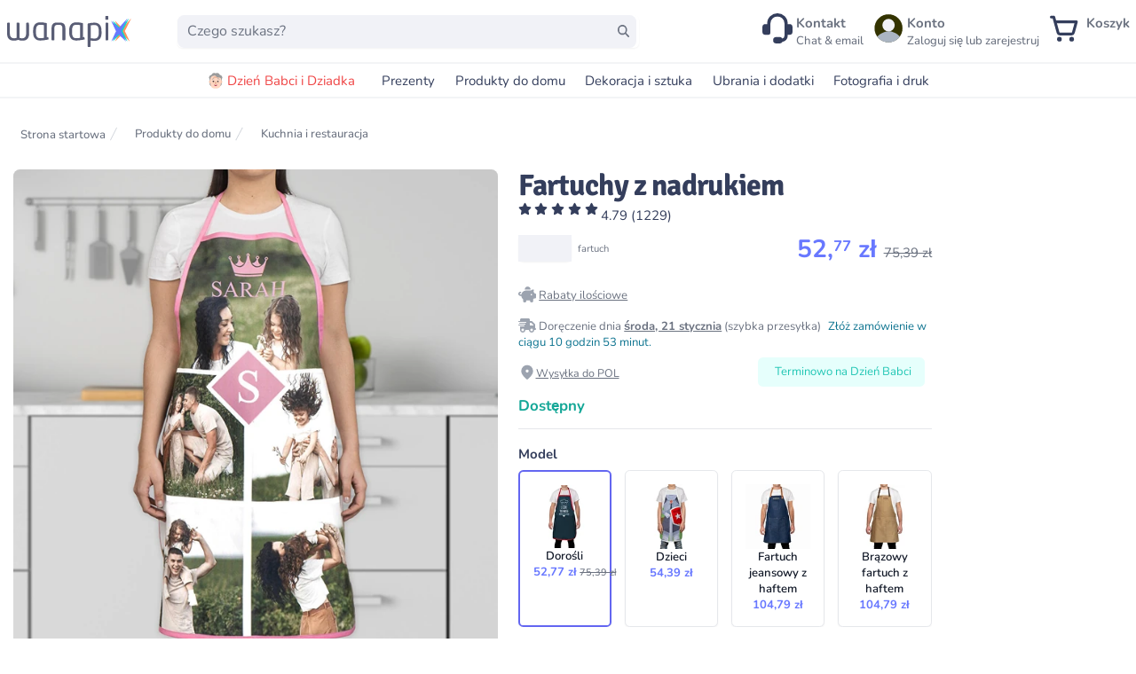

--- FILE ---
content_type: text/html;charset=utf-8
request_url: https://wanapix.pl/fartuchy-z-nadrukiem
body_size: 79652
content:
<!DOCTYPE html><html  lang="pl-PL"><head><meta charset="utf-8">
<meta name="viewport" content="width=device-width, initial-scale=1, maximum-scale=5">
<title>Fartuchy z nadrukiem | Fartuchy personalizowane | Wanapix</title>
<link nonce="No/vutj4EtwbPH38ziOGGMAD" rel="preconnect" href="https://www.googletagmanager.com">
<style nonce="No/vutj4EtwbPH38ziOGGMAD">*,:after,:before{--tw-border-spacing-x:0;--tw-border-spacing-y:0;--tw-translate-x:0;--tw-translate-y:0;--tw-rotate:0;--tw-skew-x:0;--tw-skew-y:0;--tw-scale-x:1;--tw-scale-y:1;--tw-pan-x: ;--tw-pan-y: ;--tw-pinch-zoom: ;--tw-scroll-snap-strictness:proximity;--tw-gradient-from-position: ;--tw-gradient-via-position: ;--tw-gradient-to-position: ;--tw-ordinal: ;--tw-slashed-zero: ;--tw-numeric-figure: ;--tw-numeric-spacing: ;--tw-numeric-fraction: ;--tw-ring-inset: ;--tw-ring-offset-width:0px;--tw-ring-offset-color:#fff;--tw-ring-color:rgba(59,130,246,.5);--tw-ring-offset-shadow:0 0 #0000;--tw-ring-shadow:0 0 #0000;--tw-shadow:0 0 #0000;--tw-shadow-colored:0 0 #0000;--tw-blur: ;--tw-brightness: ;--tw-contrast: ;--tw-grayscale: ;--tw-hue-rotate: ;--tw-invert: ;--tw-saturate: ;--tw-sepia: ;--tw-drop-shadow: ;--tw-backdrop-blur: ;--tw-backdrop-brightness: ;--tw-backdrop-contrast: ;--tw-backdrop-grayscale: ;--tw-backdrop-hue-rotate: ;--tw-backdrop-invert: ;--tw-backdrop-opacity: ;--tw-backdrop-saturate: ;--tw-backdrop-sepia: ;--tw-contain-size: ;--tw-contain-layout: ;--tw-contain-paint: ;--tw-contain-style: }::backdrop{--tw-border-spacing-x:0;--tw-border-spacing-y:0;--tw-translate-x:0;--tw-translate-y:0;--tw-rotate:0;--tw-skew-x:0;--tw-skew-y:0;--tw-scale-x:1;--tw-scale-y:1;--tw-pan-x: ;--tw-pan-y: ;--tw-pinch-zoom: ;--tw-scroll-snap-strictness:proximity;--tw-gradient-from-position: ;--tw-gradient-via-position: ;--tw-gradient-to-position: ;--tw-ordinal: ;--tw-slashed-zero: ;--tw-numeric-figure: ;--tw-numeric-spacing: ;--tw-numeric-fraction: ;--tw-ring-inset: ;--tw-ring-offset-width:0px;--tw-ring-offset-color:#fff;--tw-ring-color:rgba(59,130,246,.5);--tw-ring-offset-shadow:0 0 #0000;--tw-ring-shadow:0 0 #0000;--tw-shadow:0 0 #0000;--tw-shadow-colored:0 0 #0000;--tw-blur: ;--tw-brightness: ;--tw-contrast: ;--tw-grayscale: ;--tw-hue-rotate: ;--tw-invert: ;--tw-saturate: ;--tw-sepia: ;--tw-drop-shadow: ;--tw-backdrop-blur: ;--tw-backdrop-brightness: ;--tw-backdrop-contrast: ;--tw-backdrop-grayscale: ;--tw-backdrop-hue-rotate: ;--tw-backdrop-invert: ;--tw-backdrop-opacity: ;--tw-backdrop-saturate: ;--tw-backdrop-sepia: ;--tw-contain-size: ;--tw-contain-layout: ;--tw-contain-paint: ;--tw-contain-style: }[multiple],[type=date],[type=datetime-local],[type=email],[type=month],[type=number],[type=password],[type=search],[type=tel],[type=text],[type=time],[type=url],[type=week],input:where(:not([type])),select,textarea{-webkit-appearance:none;-moz-appearance:none;appearance:none;background-color:#fff;border-color:#6b7280;border-radius:0;border-width:1px;font-size:1rem;line-height:1.5rem;padding:.5rem .75rem;--tw-shadow:0 0 #0000}[multiple]:focus,[type=date]:focus,[type=datetime-local]:focus,[type=email]:focus,[type=month]:focus,[type=number]:focus,[type=password]:focus,[type=search]:focus,[type=tel]:focus,[type=text]:focus,[type=time]:focus,[type=url]:focus,[type=week]:focus,input:where(:not([type])):focus,select:focus,textarea:focus{outline:2px solid transparent;outline-offset:2px;--tw-ring-inset:var(--tw-empty, );--tw-ring-offset-width:0px;--tw-ring-offset-color:#fff;--tw-ring-color:#2563eb;--tw-ring-offset-shadow:var(--tw-ring-inset) 0 0 0 var(--tw-ring-offset-width) var(--tw-ring-offset-color);--tw-ring-shadow:var(--tw-ring-inset) 0 0 0 calc(1px + var(--tw-ring-offset-width)) var(--tw-ring-color);border-color:#2563eb;box-shadow:var(--tw-ring-offset-shadow),var(--tw-ring-shadow),var(--tw-shadow)}input::-moz-placeholder,textarea::-moz-placeholder{color:#6b7280;opacity:1}input::placeholder,textarea::placeholder{color:#6b7280;opacity:1}::-webkit-datetime-edit-fields-wrapper{padding:0}::-webkit-date-and-time-value{min-height:1.5em;text-align:inherit}::-webkit-datetime-edit{display:inline-flex}::-webkit-datetime-edit,::-webkit-datetime-edit-day-field,::-webkit-datetime-edit-hour-field,::-webkit-datetime-edit-meridiem-field,::-webkit-datetime-edit-millisecond-field,::-webkit-datetime-edit-minute-field,::-webkit-datetime-edit-month-field,::-webkit-datetime-edit-second-field,::-webkit-datetime-edit-year-field{padding-bottom:0;padding-top:0}select{background-image:url("data:image/svg+xml;charset=utf-8,%3Csvg xmlns='http://www.w3.org/2000/svg' fill='none' viewBox='0 0 20 20'%3E%3Cpath stroke='%236b7280' stroke-linecap='round' stroke-linejoin='round' stroke-width='1.5' d='m6 8 4 4 4-4'/%3E%3C/svg%3E");background-position:right .5rem center;background-repeat:no-repeat;background-size:1.5em 1.5em;padding-right:2.5rem;-webkit-print-color-adjust:exact;print-color-adjust:exact}[multiple],[size]:where(select:not([size="1"])){background-image:none;background-position:0 0;background-repeat:unset;background-size:initial;padding-right:.75rem;-webkit-print-color-adjust:unset;print-color-adjust:unset}[type=checkbox],[type=radio]{-webkit-appearance:none;-moz-appearance:none;appearance:none;background-color:#fff;background-origin:border-box;border-color:#6b7280;border-width:1px;color:#2563eb;display:inline-block;flex-shrink:0;height:1rem;padding:0;-webkit-print-color-adjust:exact;print-color-adjust:exact;-webkit-user-select:none;-moz-user-select:none;user-select:none;vertical-align:middle;width:1rem;--tw-shadow:0 0 #0000}[type=checkbox]{border-radius:0}[type=radio]{border-radius:100%}[type=checkbox]:focus,[type=radio]:focus{outline:2px solid transparent;outline-offset:2px;--tw-ring-inset:var(--tw-empty, );--tw-ring-offset-width:2px;--tw-ring-offset-color:#fff;--tw-ring-color:#2563eb;--tw-ring-offset-shadow:var(--tw-ring-inset) 0 0 0 var(--tw-ring-offset-width) var(--tw-ring-offset-color);--tw-ring-shadow:var(--tw-ring-inset) 0 0 0 calc(2px + var(--tw-ring-offset-width)) var(--tw-ring-color);box-shadow:var(--tw-ring-offset-shadow),var(--tw-ring-shadow),var(--tw-shadow)}[type=checkbox]:checked,[type=radio]:checked{background-color:currentColor;background-position:50%;background-repeat:no-repeat;background-size:100% 100%;border-color:transparent}[type=checkbox]:checked{background-image:url("data:image/svg+xml;charset=utf-8,%3Csvg xmlns='http://www.w3.org/2000/svg' fill='%23fff' viewBox='0 0 16 16'%3E%3Cpath d='M12.207 4.793a1 1 0 0 1 0 1.414l-5 5a1 1 0 0 1-1.414 0l-2-2a1 1 0 0 1 1.414-1.414L6.5 9.086l4.293-4.293a1 1 0 0 1 1.414 0'/%3E%3C/svg%3E")}@media(forced-colors:active){[type=checkbox]:checked{-webkit-appearance:auto;-moz-appearance:auto;appearance:auto}}[type=radio]:checked{background-image:url("data:image/svg+xml;charset=utf-8,%3Csvg xmlns='http://www.w3.org/2000/svg' fill='%23fff' viewBox='0 0 16 16'%3E%3Ccircle cx='8' cy='8' r='3'/%3E%3C/svg%3E")}@media(forced-colors:active){[type=radio]:checked{-webkit-appearance:auto;-moz-appearance:auto;appearance:auto}}[type=checkbox]:checked:focus,[type=checkbox]:checked:hover,[type=radio]:checked:focus,[type=radio]:checked:hover{background-color:currentColor;border-color:transparent}[type=checkbox]:indeterminate{background-color:currentColor;background-image:url("data:image/svg+xml;charset=utf-8,%3Csvg xmlns='http://www.w3.org/2000/svg' fill='none' viewBox='0 0 16 16'%3E%3Cpath stroke='%23fff' stroke-linecap='round' stroke-linejoin='round' stroke-width='2' d='M4 8h8'/%3E%3C/svg%3E");background-position:50%;background-repeat:no-repeat;background-size:100% 100%;border-color:transparent}@media(forced-colors:active){[type=checkbox]:indeterminate{-webkit-appearance:auto;-moz-appearance:auto;appearance:auto}}[type=checkbox]:indeterminate:focus,[type=checkbox]:indeterminate:hover{background-color:currentColor;border-color:transparent}[type=file]{background:unset;border-color:inherit;border-radius:0;border-width:0;font-size:unset;line-height:inherit;padding:0}[type=file]:focus{outline:1px solid ButtonText;outline:1px auto -webkit-focus-ring-color}@font-face{font-display:swap;font-family:Signika;font-style:normal;font-weight:600;src:url(/assets/fonts/signikasemiboldlatinext.woff2) format("woff2");unicode-range:u+0100-024f,u+0259,u+1e??,u+2020,u+20a0-20ab,u+20ad-20cf,u+2113,u+2c60-2c7f,u+a720-a7ff}@font-face{font-display:swap;font-family:Signika;font-style:normal;font-weight:600;src:url(/assets/fonts/signikasemiboldlatin.woff2) format("woff2");unicode-range:u+00??,u+0131,u+0152-0153,u+02bb-02bc,u+02c6,u+02da,u+02dc,u+2000-206f,u+2074,u+20ac,u+2122,u+2191,u+2193,u+2212,u+2215,u+feff,u+fffd}@font-face{font-display:swap;font-family:Signika;font-style:normal;font-weight:700;src:url(/assets/fonts/signikaboldlatinext.woff2) format("woff2");unicode-range:u+0100-024f,u+0259,u+1e??,u+2020,u+20a0-20ab,u+20ad-20cf,u+2113,u+2c60-2c7f,u+a720-a7ff}@font-face{font-display:swap;font-family:Signika;font-style:normal;font-weight:700;src:url(/assets/fonts/signikaboldlatin.woff2) format("woff2");unicode-range:u+00??,u+0131,u+0152-0153,u+02bb-02bc,u+02c6,u+02da,u+02dc,u+2000-206f,u+2074,u+20ac,u+2122,u+2191,u+2193,u+2212,u+2215,u+feff,u+fffd}@font-face{font-display:swap;font-family:Nunito;font-style:normal;font-weight:200;src:url(/assets/fonts/nunito-200.woff2) format("woff2");unicode-range:u+00??,u+0131,u+0152-0153,u+02bb-02bc,u+02c6,u+02da,u+02dc,u+0304,u+0308,u+0329,u+2000-206f,u+2074,u+20ac,u+2122,u+2191,u+2193,u+2212,u+2215,u+feff,u+fffd}@font-face{font-display:swap;font-family:Nunito;font-style:normal;font-weight:300;src:url(/assets/fonts/nunito-300.woff2) format("woff2");unicode-range:u+00??,u+0131,u+0152-0153,u+02bb-02bc,u+02c6,u+02da,u+02dc,u+0304,u+0308,u+0329,u+2000-206f,u+2074,u+20ac,u+2122,u+2191,u+2193,u+2212,u+2215,u+feff,u+fffd}@font-face{font-display:swap;font-family:Nunito;font-style:normal;font-weight:400;src:url(/assets/fonts/nunito-regular.woff2) format("woff2");unicode-range:u+00??,u+0131,u+0152-0153,u+02bb-02bc,u+02c6,u+02da,u+02dc,u+0304,u+0308,u+0329,u+2000-206f,u+2074,u+20ac,u+2122,u+2191,u+2193,u+2212,u+2215,u+feff,u+fffd}@font-face{font-display:swap;font-family:Nunito;font-style:normal;font-weight:400;src:url(/assets/fonts/nunito-400latin-ext.woff2) format("woff2");unicode-range:u+0100-02af,u+0304,u+0308,u+0329,u+1e00-1e9f,u+1ef2-1eff,u+2020,u+20a0-20ab,u+20ad-20cf,u+2113,u+2c60-2c7f,u+a720-a7ff}@font-face{font-display:swap;font-family:Nunito;font-style:normal;font-weight:500;src:url(/assets/fonts/nunito-500.woff2) format("woff2");unicode-range:u+00??,u+0131,u+0152-0153,u+02bb-02bc,u+02c6,u+02da,u+02dc,u+0304,u+0308,u+0329,u+2000-206f,u+2074,u+20ac,u+2122,u+2191,u+2193,u+2212,u+2215,u+feff,u+fffd}@font-face{font-display:swap;font-family:Nunito;font-style:normal;font-weight:600;src:url(/assets/fonts/nunito-600latin-ext.woff2) format("woff2");unicode-range:u+0100-02af,u+0304,u+0308,u+0329,u+1e00-1e9f,u+1ef2-1eff,u+2020,u+20a0-20ab,u+20ad-20cf,u+2113,u+2c60-2c7f,u+a720-a7ff}@font-face{font-display:swap;font-family:Nunito;font-style:normal;font-weight:600;src:url(/assets/fonts/nunito-600.woff2) format("woff2");unicode-range:u+00??,u+0131,u+0152-0153,u+02bb-02bc,u+02c6,u+02da,u+02dc,u+0304,u+0308,u+0329,u+2000-206f,u+2074,u+20ac,u+2122,u+2191,u+2193,u+2212,u+2215,u+feff,u+fffd}@font-face{font-display:swap;font-family:Nunito;font-style:normal;font-weight:700;src:url(/assets/fonts/nunito-700.woff2) format("woff2");unicode-range:u+00??,u+0131,u+0152-0153,u+02bb-02bc,u+02c6,u+02da,u+02dc,u+0304,u+0308,u+0329,u+2000-206f,u+2074,u+20ac,u+2122,u+2191,u+2193,u+2212,u+2215,u+feff,u+fffd}@font-face{font-display:swap;font-family:Nunito;font-style:normal;font-weight:800;src:url(/assets/fonts/nunito-800.woff2) format("woff2");unicode-range:u+00??,u+0131,u+0152-0153,u+02bb-02bc,u+02c6,u+02da,u+02dc,u+0304,u+0308,u+0329,u+2000-206f,u+2074,u+20ac,u+2122,u+2191,u+2193,u+2212,u+2215,u+feff,u+fffd}@font-face{font-display:swap;font-family:Nunito;font-style:normal;font-weight:900;src:url(/assets/fonts/nunito-900.woff2) format("woff2");unicode-range:u+00??,u+0131,u+0152-0153,u+02bb-02bc,u+02c6,u+02da,u+02dc,u+0304,u+0308,u+0329,u+2000-206f,u+2074,u+20ac,u+2122,u+2191,u+2193,u+2212,u+2215,u+feff,u+fffd}html{font-family:Nunito,sans-serif;font-size:15px;--tw-text-opacity:1;color:rgb(52 62 92/var(--tw-text-opacity,1))}h1,h2,h3,h4,h5,h6{font-family:Signika!important;font-weight:700!important}h1{font-size:2.25rem!important;line-height:2.5rem!important}h2{font-size:1.875rem!important;line-height:2.25rem!important}h3{font-size:1.5rem!important;line-height:2rem!important}h4{font-size:1.25rem!important}h4,h5{line-height:1.75rem!important}h5{font-size:1.125rem!important}h6{font-size:1rem!important;line-height:1.5rem!important}[multiple],[type=date],[type=datetime-local],[type=email],[type=month],[type=number],[type=password],[type=search],[type=tel],[type=text],[type=time],[type=url],[type=week],select,textarea{-webkit-appearance:none;-moz-appearance:none;appearance:none}button{outline-width:0}body{line-height:inherit;margin:0}a{color:inherit;text-decoration:inherit}ol,ul{list-style:none;padding:0}blockquote,dd,dl,figure,h1,h2,h3,h4,h5,h6,hr,ol,p,pre,ul{margin:0}hr{border-top-width:1px;color:inherit;height:0}*,:after,:before{border:0 solid #e5e7eb;box-sizing:border-box}.google-map *{border-style:none}.tw-button{-webkit-appearance:button;background-color:transparent;background-image:none}button:focus{outline:0}button,input,optgroup,select,textarea{color:inherit;font-family:inherit;font-size:100%;font-weight:inherit;line-height:inherit;margin:0;padding:0}.sr-only{height:1px;margin:-1px;overflow:hidden;padding:0;position:absolute;width:1px;clip:rect(0,0,0,0);border-width:0;white-space:nowrap}.pointer-events-none{pointer-events:none}.\!visible{visibility:visible!important}.visible{visibility:visible}.invisible{visibility:hidden}.collapse{visibility:collapse}.static{position:static}.fixed{position:fixed}.absolute{position:absolute}.relative{position:relative}.sticky{position:sticky}.-inset-px{inset:-1px}.inset-0{inset:0}.inset-y-0{bottom:0;top:0}.inset-y-10{bottom:2.5rem;top:2.5rem}.-left-6{left:-1.5rem}.-right-1{right:-.25rem}.-right-8{right:-2rem}.-start-4{inset-inline-start:-1rem}.-top-1{top:-.25rem}.-top-12{top:-3rem}.-top-20{top:-5rem}.bottom-0{bottom:0}.bottom-2{bottom:.5rem}.bottom-full{bottom:100%}.left-0{left:0}.left-1\/2{left:50%}.left-2{left:.5rem}.left-5{left:1.25rem}.right-0{right:0}.right-1{right:.25rem}.right-2{right:.5rem}.right-20{right:5rem}.right-4{right:1rem}.top-0{top:0}.top-16{top:4rem}.top-2{top:.5rem}.top-20{top:5rem}.top-4{top:1rem}.top-\[20\%\]{top:20%}.top-\[28\%\]{top:28%}.top-full{top:100%}.isolate{isolation:isolate}.\!z-50{z-index:50!important}.z-10{z-index:10}.z-20{z-index:20}.z-40{z-index:40}.z-50{z-index:50}.order-1{order:1}.col-span-1{grid-column:span 1/span 1}.col-span-6{grid-column:span 6/span 6}.col-span-full{grid-column:1/-1}.float-right{float:right}.-m-2{margin:-.5rem}.m-2{margin:.5rem}.mx-1\.5{margin-left:.375rem;margin-right:.375rem}.mx-2{margin-left:.5rem;margin-right:.5rem}.mx-4{margin-left:1rem;margin-right:1rem}.mx-auto{margin-left:auto;margin-right:auto}.my-0{margin-bottom:0;margin-top:0}.my-10{margin-bottom:2.5rem;margin-top:2.5rem}.my-2{margin-bottom:.5rem;margin-top:.5rem}.my-4{margin-bottom:1rem;margin-top:1rem}.my-6{margin-bottom:1.5rem;margin-top:1.5rem}.my-8{margin-bottom:2rem;margin-top:2rem}.-ml-3{margin-left:-.75rem}.-ml-4{margin-left:-1rem}.-ml-5{margin-left:-1.25rem}.-ml-px{margin-left:-1px}.-mr-12{margin-right:-3rem}.-mt-1{margin-top:-.25rem}.-mt-2{margin-top:-.5rem}.-mt-32{margin-top:-8rem}.mb-0{margin-bottom:0}.mb-1{margin-bottom:.25rem}.mb-10{margin-bottom:2.5rem}.mb-14{margin-bottom:3.5rem}.mb-2{margin-bottom:.5rem}.mb-20{margin-bottom:5rem}.mb-3{margin-bottom:.75rem}.mb-4{margin-bottom:1rem}.mb-6{margin-bottom:1.5rem}.mb-8{margin-bottom:2rem}.mb-\[-5px\]{margin-bottom:-5px}.ml-1{margin-left:.25rem}.ml-10{margin-left:2.5rem}.ml-2{margin-left:.5rem}.ml-3{margin-left:.75rem}.ml-4{margin-left:1rem}.ml-6{margin-left:1.5rem}.ml-\[-33px\]{margin-left:-33px}.ml-auto{margin-left:auto}.mr-1{margin-right:.25rem}.mr-2{margin-right:.5rem}.mr-3{margin-right:.75rem}.mr-4{margin-right:1rem}.mr-6{margin-right:1.5rem}.mr-\[20px\]{margin-right:20px}.mr-\[5px\]{margin-right:5px}.mr-auto{margin-right:auto}.ms-8{margin-inline-start:2rem}.mt-0{margin-top:0}.mt-1{margin-top:.25rem}.mt-10{margin-top:2.5rem}.mt-12{margin-top:3rem}.mt-16{margin-top:4rem}.mt-2{margin-top:.5rem}.mt-20{margin-top:5rem}.mt-24{margin-top:6rem}.mt-3{margin-top:.75rem}.mt-4{margin-top:1rem}.mt-5{margin-top:1.25rem}.mt-56{margin-top:14rem}.mt-6{margin-top:1.5rem}.mt-8{margin-top:2rem}.mt-\[20\%\]{margin-top:20%}.mt-\[28px\]{margin-top:28px}.mt-\[30\%\]{margin-top:30%}.mt-\[3rem\]{margin-top:3rem}.mt-\[5rem\]{margin-top:5rem}.mt-auto{margin-top:auto}.box-border{box-sizing:border-box}.\!block{display:block!important}.block{display:block}.inline-block{display:inline-block}.inline{display:inline}.flex{display:flex}.inline-flex{display:inline-flex}.table{display:table}.grid{display:grid}.\!hidden{display:none!important}.hidden{display:none}.aspect-\[18\/10\]{aspect-ratio:18/10}.aspect-square{aspect-ratio:1/1}.\!h-8{height:2rem!important}.\!h-\[40px\]{height:40px!important}.\!h-\[45px\]{height:45px!important}.\!h-full{height:100%!important}.h-0{height:0}.h-1\/2{height:50%}.h-10{height:2.5rem}.h-12{height:3rem}.h-14{height:3.5rem}.h-16{height:4rem}.h-2{height:.5rem}.h-2\.5{height:.625rem}.h-20{height:5rem}.h-24{height:6rem}.h-28{height:7rem}.h-3{height:.75rem}.h-4{height:1rem}.h-5{height:1.25rem}.h-6{height:1.5rem}.h-60{height:15rem}.h-64{height:16rem}.h-8{height:2rem}.h-\[120px\]{height:120px}.h-\[150px\]{height:150px}.h-\[18\.75px\]{height:18.75px}.h-\[185px\]{height:185px}.h-\[20px\]{height:20px}.h-\[220px\]{height:220px}.h-\[24px\]{height:24px}.h-\[25px\]{height:25px}.h-\[2rem\]{height:2rem}.h-\[30px\]{height:30px}.h-\[34px\]{height:34px}.h-\[40px\]{height:40px}.h-\[492px\]{height:492px}.h-\[4rem\]{height:4rem}.h-\[50px\]{height:50px}.h-\[60px\]{height:60px}.h-\[75px\]{height:75px}.h-\[90px\]{height:90px}.h-full{height:100%}.h-screen{height:100vh}.\!max-h-\[23px\]{max-height:23px!important}.max-h-20{max-height:5rem}.max-h-56{max-height:14rem}.max-h-60{max-height:15rem}.max-h-64{max-height:16rem}.max-h-80{max-height:20rem}.max-h-96{max-height:24rem}.max-h-\[40px\]{max-height:40px}.max-h-\[700px\]{max-height:700px}.max-h-screen{max-height:100vh}.min-h-0{min-height:0}.min-h-12{min-height:3rem}.min-h-48{min-height:12rem}.min-h-64{min-height:16rem}.min-h-\[100px\]{min-height:100px}.min-h-\[165px\]{min-height:165px}.min-h-\[180px\]{min-height:180px}.min-h-\[204px\]{min-height:204px}.min-h-\[24px\]{min-height:24px}.min-h-\[302\.5px\]{min-height:302.5px}.min-h-\[360px\]{min-height:360px}.min-h-\[40px\]{min-height:40px}.min-h-\[80px\]{min-height:80px}.min-h-full{min-height:100%}.\!w-8{width:2rem!important}.\!w-\[40px\]{width:40px!important}.\!w-\[45px\]{width:45px!important}.\!w-fit{width:-moz-fit-content!important;width:fit-content!important}.w-1\/3{width:33.333333%}.w-1\/4{width:25%}.w-1\/5{width:20%}.w-10{width:2.5rem}.w-12{width:3rem}.w-14{width:3.5rem}.w-2{width:.5rem}.w-2\/3{width:66.666667%}.w-20{width:5rem}.w-24{width:6rem}.w-3{width:.75rem}.w-3\/4{width:75%}.w-32{width:8rem}.w-4{width:1rem}.w-4\/5{width:80%}.w-40{width:10rem}.w-48{width:12rem}.w-5{width:1.25rem}.w-6{width:1.5rem}.w-60{width:15rem}.w-64{width:16rem}.w-8{width:2rem}.w-80{width:20rem}.w-\[100px\]{width:100px}.w-\[140px\]{width:140px}.w-\[165px\]{width:165px}.w-\[184px\]{width:184px}.w-\[185px\]{width:185px}.w-\[1em\]{width:1em}.w-\[20px\]{width:20px}.w-\[25px\]{width:25px}.w-\[268px\]{width:268px}.w-\[2rem\]{width:2rem}.w-\[34px\]{width:34px}.w-\[360px\]{width:360px}.w-\[4rem\]{width:4rem}.w-\[500px\]{width:500px}.w-\[50px\]{width:50px}.w-\[52px\]{width:52px}.w-\[60px\]{width:60px}.w-\[75px\]{width:75px}.w-\[80px\]{width:80px}.w-\[90px\]{width:90px}.w-\[97\%\]{width:97%}.w-auto{width:auto}.w-full{width:100%}.w-max{width:-moz-max-content;width:max-content}.w-screen{width:100vw}.min-w-0{min-width:0}.min-w-\[100px\]{min-width:100px}.min-w-\[28\%\]{min-width:28%}.min-w-\[38\%\]{min-width:38%}.min-w-\[45px\]{min-width:45px}.max-w-2xl{max-width:42rem}.max-w-4xl{max-width:56rem}.max-w-5xl{max-width:64rem}.max-w-64{max-width:16rem}.max-w-7xl{max-width:80rem}.max-w-\[100\%\]{max-width:100%}.max-w-\[124px\]{max-width:124px}.max-w-\[300px\]{max-width:300px}.max-w-\[90vw\]{max-width:90vw}.max-w-full{max-width:100%}.max-w-max{max-width:-moz-max-content;max-width:max-content}.max-w-none{max-width:none}.max-w-sm{max-width:24rem}.max-w-xl{max-width:36rem}.max-w-xs{max-width:20rem}.flex-1{flex:1 1 0%}.flex-auto{flex:1 1 auto}.flex-initial{flex:0 1 auto}.flex-none{flex:none}.flex-shrink{flex-shrink:1}.flex-shrink-0{flex-shrink:0}.shrink{flex-shrink:1}.shrink-0{flex-shrink:0}.flex-grow{flex-grow:1}.grow-0{flex-grow:0}.basis-1\/2{flex-basis:50%}.basis-1\/4{flex-basis:25%}.basis-3\/4{flex-basis:75%}.table-auto{table-layout:auto}.border-collapse{border-collapse:collapse}.-translate-x-1\/2{--tw-translate-x:-50%}.-translate-x-1\/2,.-translate-x-full{transform:translate(var(--tw-translate-x),var(--tw-translate-y)) rotate(var(--tw-rotate)) skew(var(--tw-skew-x)) skewY(var(--tw-skew-y)) scaleX(var(--tw-scale-x)) scaleY(var(--tw-scale-y))}.-translate-x-full{--tw-translate-x:-100%}.-translate-y-2{--tw-translate-y:-.5rem}.-translate-y-2,.translate-x-0{transform:translate(var(--tw-translate-x),var(--tw-translate-y)) rotate(var(--tw-rotate)) skew(var(--tw-skew-x)) skewY(var(--tw-skew-y)) scaleX(var(--tw-scale-x)) scaleY(var(--tw-scale-y))}.translate-x-0{--tw-translate-x:0px}.translate-x-7{--tw-translate-x:1.75rem}.translate-x-7,.translate-x-\[-50\%\]{transform:translate(var(--tw-translate-x),var(--tw-translate-y)) rotate(var(--tw-rotate)) skew(var(--tw-skew-x)) skewY(var(--tw-skew-y)) scaleX(var(--tw-scale-x)) scaleY(var(--tw-scale-y))}.translate-x-\[-50\%\]{--tw-translate-x:-50%}.translate-x-\[-55\%\]{--tw-translate-x:-55%}.translate-x-\[-55\%\],.translate-y-0{transform:translate(var(--tw-translate-x),var(--tw-translate-y)) rotate(var(--tw-rotate)) skew(var(--tw-skew-x)) skewY(var(--tw-skew-y)) scaleX(var(--tw-scale-x)) scaleY(var(--tw-scale-y))}.translate-y-0{--tw-translate-y:0px}.translate-y-1{--tw-translate-y:.25rem}.translate-y-1,.translate-y-4{transform:translate(var(--tw-translate-x),var(--tw-translate-y)) rotate(var(--tw-rotate)) skew(var(--tw-skew-x)) skewY(var(--tw-skew-y)) scaleX(var(--tw-scale-x)) scaleY(var(--tw-scale-y))}.translate-y-4{--tw-translate-y:1rem}.translate-y-\[-10\%\]{--tw-translate-y:-10%}.rotate-180,.translate-y-\[-10\%\]{transform:translate(var(--tw-translate-x),var(--tw-translate-y)) rotate(var(--tw-rotate)) skew(var(--tw-skew-x)) skewY(var(--tw-skew-y)) scaleX(var(--tw-scale-x)) scaleY(var(--tw-scale-y))}.rotate-180{--tw-rotate:180deg}.-scale-x-100{--tw-scale-x:-1}.-scale-x-100,.transform{transform:translate(var(--tw-translate-x),var(--tw-translate-y)) rotate(var(--tw-rotate)) skew(var(--tw-skew-x)) skewY(var(--tw-skew-y)) scaleX(var(--tw-scale-x)) scaleY(var(--tw-scale-y))}@keyframes pulse{50%{opacity:.5}}.animate-pulse{animation:pulse 2s cubic-bezier(.4,0,.6,1) infinite}@keyframes spin{to{transform:rotate(1turn)}}.animate-spin{animation:spin 1s linear infinite}.\!cursor-not-allowed{cursor:not-allowed!important}.cursor-default{cursor:default}.cursor-not-allowed{cursor:not-allowed}.cursor-pointer{cursor:pointer}.cursor-progress{cursor:progress}.select-none{-webkit-user-select:none;-moz-user-select:none;user-select:none}.list-disc{list-style-type:disc}.list-none{list-style-type:none}.appearance-none{-webkit-appearance:none;-moz-appearance:none;appearance:none}.grid-cols-1{grid-template-columns:repeat(1,minmax(0,1fr))}.grid-cols-12{grid-template-columns:repeat(12,minmax(0,1fr))}.grid-cols-2{grid-template-columns:repeat(2,minmax(0,1fr))}.grid-cols-3{grid-template-columns:repeat(3,minmax(0,1fr))}.grid-cols-4{grid-template-columns:repeat(4,minmax(0,1fr))}.grid-cols-5{grid-template-columns:repeat(5,minmax(0,1fr))}.grid-cols-6{grid-template-columns:repeat(6,minmax(0,1fr))}.grid-cols-7{grid-template-columns:repeat(7,minmax(0,1fr))}.grid-cols-8{grid-template-columns:repeat(8,minmax(0,1fr))}.grid-rows-2{grid-template-rows:repeat(2,minmax(0,1fr))}.flex-row{flex-direction:row}.flex-col{flex-direction:column}.flex-col-reverse{flex-direction:column-reverse}.flex-wrap{flex-wrap:wrap}.flex-nowrap{flex-wrap:nowrap}.place-content-center{place-content:center}.place-content-start{place-content:start}.place-items-start{place-items:start}.place-items-end{place-items:end}.place-items-center{place-items:center}.items-start{align-items:flex-start}.items-end{align-items:flex-end}.items-center{align-items:center}.items-baseline{align-items:baseline}.items-stretch{align-items:stretch}.justify-start{justify-content:flex-start}.justify-end{justify-content:flex-end}.justify-center{justify-content:center}.justify-between{justify-content:space-between}.gap-0{gap:0}.gap-1{gap:.25rem}.gap-10{gap:2.5rem}.gap-12{gap:3rem}.gap-2{gap:.5rem}.gap-20{gap:5rem}.gap-3{gap:.75rem}.gap-4{gap:1rem}.gap-6{gap:1.5rem}.gap-8{gap:2rem}.gap-x-1{-moz-column-gap:.25rem;column-gap:.25rem}.gap-x-2{-moz-column-gap:.5rem;column-gap:.5rem}.gap-x-3{-moz-column-gap:.75rem;column-gap:.75rem}.gap-x-4{-moz-column-gap:1rem;column-gap:1rem}.gap-x-6{-moz-column-gap:1.5rem;column-gap:1.5rem}.gap-y-10{row-gap:2.5rem}.gap-y-2{row-gap:.5rem}.gap-y-20{row-gap:5rem}.gap-y-4{row-gap:1rem}.gap-y-6{row-gap:1.5rem}.-space-x-px>:not([hidden])~:not([hidden]){--tw-space-x-reverse:0;margin-left:calc(-1px*(1 - var(--tw-space-x-reverse)));margin-right:calc(-1px*var(--tw-space-x-reverse))}.space-x-1>:not([hidden])~:not([hidden]){--tw-space-x-reverse:0;margin-left:calc(.25rem*(1 - var(--tw-space-x-reverse)));margin-right:calc(.25rem*var(--tw-space-x-reverse))}.space-x-2>:not([hidden])~:not([hidden]){--tw-space-x-reverse:0;margin-left:calc(.5rem*(1 - var(--tw-space-x-reverse)));margin-right:calc(.5rem*var(--tw-space-x-reverse))}.space-x-3>:not([hidden])~:not([hidden]){--tw-space-x-reverse:0;margin-left:calc(.75rem*(1 - var(--tw-space-x-reverse)));margin-right:calc(.75rem*var(--tw-space-x-reverse))}.space-x-4>:not([hidden])~:not([hidden]){--tw-space-x-reverse:0;margin-left:calc(1rem*(1 - var(--tw-space-x-reverse)));margin-right:calc(1rem*var(--tw-space-x-reverse))}.space-x-5>:not([hidden])~:not([hidden]){--tw-space-x-reverse:0;margin-left:calc(1.25rem*(1 - var(--tw-space-x-reverse)));margin-right:calc(1.25rem*var(--tw-space-x-reverse))}.space-x-6>:not([hidden])~:not([hidden]){--tw-space-x-reverse:0;margin-left:calc(1.5rem*(1 - var(--tw-space-x-reverse)));margin-right:calc(1.5rem*var(--tw-space-x-reverse))}.space-y-1>:not([hidden])~:not([hidden]){--tw-space-y-reverse:0;margin-bottom:calc(.25rem*var(--tw-space-y-reverse));margin-top:calc(.25rem*(1 - var(--tw-space-y-reverse)))}.space-y-2>:not([hidden])~:not([hidden]){--tw-space-y-reverse:0;margin-bottom:calc(.5rem*var(--tw-space-y-reverse));margin-top:calc(.5rem*(1 - var(--tw-space-y-reverse)))}.space-y-3>:not([hidden])~:not([hidden]){--tw-space-y-reverse:0;margin-bottom:calc(.75rem*var(--tw-space-y-reverse));margin-top:calc(.75rem*(1 - var(--tw-space-y-reverse)))}.space-y-4>:not([hidden])~:not([hidden]){--tw-space-y-reverse:0;margin-bottom:calc(1rem*var(--tw-space-y-reverse));margin-top:calc(1rem*(1 - var(--tw-space-y-reverse)))}.space-y-6>:not([hidden])~:not([hidden]){--tw-space-y-reverse:0;margin-bottom:calc(1.5rem*var(--tw-space-y-reverse));margin-top:calc(1.5rem*(1 - var(--tw-space-y-reverse)))}.divide-y>:not([hidden])~:not([hidden]){--tw-divide-y-reverse:0;border-bottom-width:calc(1px*var(--tw-divide-y-reverse));border-top-width:calc(1px*(1 - var(--tw-divide-y-reverse)))}.divide-solid>:not([hidden])~:not([hidden]){border-style:solid}.divide-dashed>:not([hidden])~:not([hidden]){border-style:dashed}.divide-gray-200>:not([hidden])~:not([hidden]){--tw-divide-opacity:1;border-color:rgb(229 231 235/var(--tw-divide-opacity,1))}.place-self-center{place-self:center}.self-start{align-self:flex-start}.self-center{align-self:center}.justify-self-start{justify-self:start}.overflow-auto{overflow:auto}.overflow-hidden{overflow:hidden}.overflow-x-auto{overflow-x:auto}.overflow-y-auto{overflow-y:auto}.overflow-y-hidden{overflow-y:hidden}.overflow-x-scroll{overflow-x:scroll}.overflow-y-scroll{overflow-y:scroll}.overscroll-contain{overscroll-behavior:contain}.truncate{overflow:hidden;text-overflow:ellipsis}.truncate,.whitespace-nowrap{white-space:nowrap}.break-words{overflow-wrap:break-word}.rounded{border-radius:.25rem}.rounded-2xl{border-radius:1rem}.rounded-full{border-radius:9999px}.rounded-lg{border-radius:.5rem}.rounded-md{border-radius:.375rem}.rounded-none{border-radius:0}.rounded-xl{border-radius:.75rem}.rounded-l-lg{border-bottom-left-radius:.5rem;border-top-left-radius:.5rem}.rounded-l-md{border-bottom-left-radius:.375rem;border-top-left-radius:.375rem}.rounded-r-full{border-bottom-right-radius:9999px;border-top-right-radius:9999px}.rounded-r-lg{border-bottom-right-radius:.5rem;border-top-right-radius:.5rem}.rounded-r-md{border-bottom-right-radius:.375rem;border-top-right-radius:.375rem}.\!rounded-bl-none{border-bottom-left-radius:0!important}.\!rounded-br-none{border-bottom-right-radius:0!important}.\!border{border-width:1px!important}.border{border-width:1px}.border-0{border-width:0}.border-2{border-width:2px}.border-b{border-bottom-width:1px}.border-b-2{border-bottom-width:2px}.border-l-4{border-left-width:4px}.border-s{border-inline-start-width:1px}.border-t{border-top-width:1px}.border-t-2{border-top-width:2px}.border-dashed{border-style:dashed}.\!border-red-600{--tw-border-opacity:1!important;border-color:rgb(220 38 38/var(--tw-border-opacity,1))!important}.border-\[\#FFA500\]{--tw-border-opacity:1;border-color:rgb(255 165 0/var(--tw-border-opacity,1))}.border-blue-500{--tw-border-opacity:1;border-color:rgb(59 130 246/var(--tw-border-opacity,1))}.border-cyan-500{--tw-border-opacity:1;border-color:rgb(6 182 212/var(--tw-border-opacity,1))}.border-danger{--tw-border-opacity:1;border-color:rgb(234 133 82/var(--tw-border-opacity,1))}.border-danger-light{--tw-border-opacity:1;border-color:rgb(255 148 95/var(--tw-border-opacity,1))}.border-danger-ultralight{--tw-border-opacity:1;border-color:rgb(255 229 216/var(--tw-border-opacity,1))}.border-dark{--tw-border-opacity:1;border-color:rgb(52 62 92/var(--tw-border-opacity,1))}.border-gray-100{--tw-border-opacity:1;border-color:rgb(243 244 246/var(--tw-border-opacity,1))}.border-gray-200{--tw-border-opacity:1;border-color:rgb(229 231 235/var(--tw-border-opacity,1))}.border-gray-300{--tw-border-opacity:1;border-color:rgb(209 213 219/var(--tw-border-opacity,1))}.border-gray-400{--tw-border-opacity:1;border-color:rgb(156 163 175/var(--tw-border-opacity,1))}.border-gray-800{--tw-border-opacity:1;border-color:rgb(31 41 55/var(--tw-border-opacity,1))}.border-indigo-500{--tw-border-opacity:1;border-color:rgb(99 102 241/var(--tw-border-opacity,1))}.border-slate-200{--tw-border-opacity:1;border-color:rgb(226 232 240/var(--tw-border-opacity,1))}.border-slate-300{--tw-border-opacity:1;border-color:rgb(203 213 225/var(--tw-border-opacity,1))}.border-transparent{border-color:transparent}.border-warning{--tw-border-opacity:1;border-color:rgb(234 179 8/var(--tw-border-opacity,1))}.border-warning-light{--tw-border-opacity:1;border-color:rgb(254 240 138/var(--tw-border-opacity,1))}.border-warning-ultralight{--tw-border-opacity:1;border-color:rgb(254 252 232/var(--tw-border-opacity,1))}.border-white{--tw-border-opacity:1;border-color:rgb(255 255 255/var(--tw-border-opacity,1))}.\!bg-gray-100{background-color:rgb(243 244 246/var(--tw-bg-opacity,1))!important}.\!bg-gray-100,.\!bg-green-100{--tw-bg-opacity:1!important}.\!bg-green-100{background-color:rgb(220 252 231/var(--tw-bg-opacity,1))!important}.\!bg-red-100{--tw-bg-opacity:1!important;background-color:rgb(254 226 226/var(--tw-bg-opacity,1))!important}.\!bg-transparent{background-color:transparent!important}.bg-blue-100{--tw-bg-opacity:1;background-color:rgb(219 234 254/var(--tw-bg-opacity,1))}.bg-blue-200{--tw-bg-opacity:1;background-color:rgb(191 219 254/var(--tw-bg-opacity,1))}.bg-cyan-500{--tw-bg-opacity:1;background-color:rgb(6 182 212/var(--tw-bg-opacity,1))}.bg-danger{--tw-bg-opacity:1;background-color:rgb(234 133 82/var(--tw-bg-opacity,1))}.bg-danger-dark{--tw-bg-opacity:1;background-color:rgb(217 122 74/var(--tw-bg-opacity,1))}.bg-danger-light{--tw-bg-opacity:1;background-color:rgb(255 148 95/var(--tw-bg-opacity,1))}.bg-danger-ultralight{--tw-bg-opacity:1;background-color:rgb(255 229 216/var(--tw-bg-opacity,1))}.bg-dark{--tw-bg-opacity:1;background-color:rgb(52 62 92/var(--tw-bg-opacity,1))}.bg-emerald-100{--tw-bg-opacity:1;background-color:rgb(209 250 229/var(--tw-bg-opacity,1))}.bg-emerald-200{--tw-bg-opacity:1;background-color:rgb(167 243 208/var(--tw-bg-opacity,1))}.bg-gray-100{--tw-bg-opacity:1;background-color:rgb(243 244 246/var(--tw-bg-opacity,1))}.bg-gray-200{--tw-bg-opacity:1;background-color:rgb(229 231 235/var(--tw-bg-opacity,1))}.bg-gray-300{--tw-bg-opacity:1;background-color:rgb(209 213 219/var(--tw-bg-opacity,1))}.bg-gray-400{--tw-bg-opacity:1;background-color:rgb(156 163 175/var(--tw-bg-opacity,1))}.bg-gray-50{--tw-bg-opacity:1;background-color:rgb(249 250 251/var(--tw-bg-opacity,1))}.bg-gray-500{--tw-bg-opacity:1;background-color:rgb(107 114 128/var(--tw-bg-opacity,1))}.bg-gray-600{--tw-bg-opacity:1;background-color:rgb(75 85 99/var(--tw-bg-opacity,1))}.bg-gray-800{--tw-bg-opacity:1;background-color:rgb(31 41 55/var(--tw-bg-opacity,1))}.bg-green-100{--tw-bg-opacity:1;background-color:rgb(220 252 231/var(--tw-bg-opacity,1))}.bg-green-200{--tw-bg-opacity:1;background-color:rgb(187 247 208/var(--tw-bg-opacity,1))}.bg-green-400{--tw-bg-opacity:1;background-color:rgb(74 222 128/var(--tw-bg-opacity,1))}.bg-green-500{--tw-bg-opacity:1;background-color:rgb(34 197 94/var(--tw-bg-opacity,1))}.bg-indigo-50{--tw-bg-opacity:1;background-color:rgb(238 242 255/var(--tw-bg-opacity,1))}.bg-indigo-800{--tw-bg-opacity:1;background-color:rgb(55 48 163/var(--tw-bg-opacity,1))}.bg-pink-200{--tw-bg-opacity:1;background-color:rgb(251 207 232/var(--tw-bg-opacity,1))}.bg-primary{--tw-bg-opacity:1;background-color:rgb(104 120 255/var(--tw-bg-opacity,1))}.bg-primary-light{--tw-bg-opacity:1;background-color:rgb(137 150 255/var(--tw-bg-opacity,1))}.bg-primary-ultralight{--tw-bg-opacity:1;background-color:rgb(227 235 255/var(--tw-bg-opacity,1))}.bg-purple-200{--tw-bg-opacity:1;background-color:rgb(233 213 255/var(--tw-bg-opacity,1))}.bg-red-100{--tw-bg-opacity:1;background-color:rgb(254 226 226/var(--tw-bg-opacity,1))}.bg-red-200{--tw-bg-opacity:1;background-color:rgb(254 202 202/var(--tw-bg-opacity,1))}.bg-secondary{--tw-bg-opacity:1;background-color:rgb(136 136 136/var(--tw-bg-opacity,1))}.bg-secondary-dark{--tw-bg-opacity:1;background-color:rgb(106 105 105/var(--tw-bg-opacity,1))}.bg-secondary-light{--tw-bg-opacity:1;background-color:rgb(183 183 183/var(--tw-bg-opacity,1))}.bg-secondary-ultralight{--tw-bg-opacity:1;background-color:rgb(241 242 247/var(--tw-bg-opacity,1))}.bg-slate-100{--tw-bg-opacity:1;background-color:rgb(241 245 249/var(--tw-bg-opacity,1))}.bg-slate-300{--tw-bg-opacity:1;background-color:rgb(203 213 225/var(--tw-bg-opacity,1))}.bg-slate-50{--tw-bg-opacity:1;background-color:rgb(248 250 252/var(--tw-bg-opacity,1))}.bg-success{--tw-bg-opacity:1;background-color:rgb(33 198 180/var(--tw-bg-opacity,1))}.bg-success-dark{--tw-bg-opacity:1;background-color:rgb(20 167 151/var(--tw-bg-opacity,1))}.bg-success-light{--tw-bg-opacity:1;background-color:rgb(33 216 197/var(--tw-bg-opacity,1))}.bg-success-ultralight{--tw-bg-opacity:1;background-color:rgb(230 255 252/var(--tw-bg-opacity,1))}.bg-transparent{background-color:transparent}.bg-warning{--tw-bg-opacity:1;background-color:rgb(234 179 8/var(--tw-bg-opacity,1))}.bg-warning-dark{--tw-bg-opacity:1;background-color:rgb(202 138 4/var(--tw-bg-opacity,1))}.bg-warning-light{--tw-bg-opacity:1;background-color:rgb(254 240 138/var(--tw-bg-opacity,1))}.bg-warning-ultralight{--tw-bg-opacity:1;background-color:rgb(254 252 232/var(--tw-bg-opacity,1))}.bg-white{--tw-bg-opacity:1;background-color:rgb(255 255 255/var(--tw-bg-opacity,1))}.bg-white\/15{background-color:#ffffff26}.bg-white\/90{background-color:#ffffffe6}.bg-yellow-100{--tw-bg-opacity:1;background-color:rgb(254 249 195/var(--tw-bg-opacity,1))}.bg-yellow-200{--tw-bg-opacity:1;background-color:rgb(254 240 138/var(--tw-bg-opacity,1))}.bg-opacity-40{--tw-bg-opacity:.4}.bg-opacity-50{--tw-bg-opacity:.5}.bg-opacity-75{--tw-bg-opacity:.75}.bg-gradient-to-r{background-image:linear-gradient(to right,var(--tw-gradient-stops))}.from-cyan-500{--tw-gradient-from:#06b6d4 var(--tw-gradient-from-position);--tw-gradient-to:rgba(6,182,212,0) var(--tw-gradient-to-position);--tw-gradient-stops:var(--tw-gradient-from),var(--tw-gradient-to)}.from-yellow-300{--tw-gradient-from:#fde047 var(--tw-gradient-from-position);--tw-gradient-to:rgba(253,224,71,0) var(--tw-gradient-to-position);--tw-gradient-stops:var(--tw-gradient-from),var(--tw-gradient-to)}.to-indigo-500{--tw-gradient-to:#6366f1 var(--tw-gradient-to-position)}.to-yellow-500{--tw-gradient-to:#eab308 var(--tw-gradient-to-position)}.bg-cover{background-size:cover}.bg-center{background-position:50%}.stroke-2{stroke-width:2}.object-contain{-o-object-fit:contain;object-fit:contain}.object-cover{-o-object-fit:cover;object-fit:cover}.object-center{-o-object-position:center;object-position:center}.\!p-2{padding:.5rem!important}.p-0{padding:0}.p-10{padding:2.5rem}.p-14{padding:3.5rem}.p-2{padding:.5rem}.p-3{padding:.75rem}.p-3\.5{padding:.875rem}.p-4{padding:1rem}.p-5{padding:1.25rem}.p-6{padding:1.5rem}.p-8{padding:2rem}.px-0\.5{padding-left:.125rem;padding-right:.125rem}.px-1{padding-left:.25rem;padding-right:.25rem}.px-10{padding-left:2.5rem;padding-right:2.5rem}.px-2{padding-left:.5rem;padding-right:.5rem}.px-2\.5{padding-left:.625rem;padding-right:.625rem}.px-3{padding-left:.75rem;padding-right:.75rem}.px-3\.5{padding-left:.875rem;padding-right:.875rem}.px-4{padding-left:1rem;padding-right:1rem}.px-6{padding-left:1.5rem;padding-right:1.5rem}.py-0{padding-bottom:0;padding-top:0}.py-0\.5{padding-bottom:.125rem;padding-top:.125rem}.py-1{padding-bottom:.25rem;padding-top:.25rem}.py-10{padding-bottom:2.5rem;padding-top:2.5rem}.py-12{padding-bottom:3rem;padding-top:3rem}.py-14{padding-bottom:3.5rem;padding-top:3.5rem}.py-16{padding-bottom:4rem;padding-top:4rem}.py-2{padding-bottom:.5rem;padding-top:.5rem}.py-20{padding-bottom:5rem;padding-top:5rem}.py-24{padding-bottom:6rem;padding-top:6rem}.py-3{padding-bottom:.75rem;padding-top:.75rem}.py-4{padding-bottom:1rem;padding-top:1rem}.py-5{padding-bottom:1.25rem;padding-top:1.25rem}.py-6{padding-bottom:1.5rem;padding-top:1.5rem}.py-8{padding-bottom:2rem;padding-top:2rem}.pb-0{padding-bottom:0}.pb-10{padding-bottom:2.5rem}.pb-12{padding-bottom:3rem}.pb-14{padding-bottom:3.5rem}.pb-2{padding-bottom:.5rem}.pb-20{padding-bottom:5rem}.pb-24{padding-bottom:6rem}.pb-3{padding-bottom:.75rem}.pb-32{padding-bottom:8rem}.pb-4{padding-bottom:1rem}.pb-6{padding-bottom:1.5rem}.pb-8{padding-bottom:2rem}.pl-10{padding-left:2.5rem}.pl-2{padding-left:.5rem}.pl-20{padding-left:5rem}.pl-3{padding-left:.75rem}.pl-4{padding-left:1rem}.pl-5{padding-left:1.25rem}.pl-6{padding-left:1.5rem}.pl-60{padding-left:15rem}.pr-0{padding-right:0}.pr-10{padding-right:2.5rem}.pr-2{padding-right:.5rem}.pr-3{padding-right:.75rem}.pr-4{padding-right:1rem}.pr-6{padding-right:1.5rem}.pr-8{padding-right:2rem}.pr-9{padding-right:2.25rem}.pt-0\.5{padding-top:.125rem}.pt-1{padding-top:.25rem}.pt-10{padding-top:2.5rem}.pt-12{padding-top:3rem}.pt-16{padding-top:4rem}.pt-2{padding-top:.5rem}.pt-20{padding-top:5rem}.pt-32{padding-top:8rem}.pt-4{padding-top:1rem}.pt-5{padding-top:1.25rem}.pt-6{padding-top:1.5rem}.pt-8{padding-top:2rem}.text-left{text-align:left}.text-center{text-align:center}.text-right{text-align:right}.align-top{vertical-align:top}.align-middle{vertical-align:middle}.font-sans{font-family:Nunito,sans-serif}.font-serif{font-family:Signika}.text-2xl{font-size:1.5rem;line-height:2rem}.text-3xl{font-size:1.875rem;line-height:2.25rem}.text-4xl{font-size:2.25rem;line-height:2.5rem}.text-\[10px\]{font-size:10px}.text-\[11px\]{font-size:11px}.text-base{font-size:1rem;line-height:1.5rem}.text-lg{font-size:1.125rem;line-height:1.75rem}.text-sm{font-size:.875rem;line-height:1.25rem}.text-xl{font-size:1.25rem;line-height:1.75rem}.text-xs{font-size:.75rem;line-height:1rem}.text-xs\/\[6px\]{font-size:.75rem;line-height:6px}.\!font-normal{font-weight:400!important}.font-black{font-weight:900}.font-bold{font-weight:700}.font-extrabold{font-weight:800}.font-light{font-weight:300}.font-medium{font-weight:500}.font-normal{font-weight:400}.font-semibold{font-weight:600}.uppercase{text-transform:uppercase}.lowercase{text-transform:lowercase}.capitalize{text-transform:capitalize}.italic{font-style:italic}.tabular-nums{--tw-numeric-spacing:tabular-nums;font-variant-numeric:var(--tw-ordinal) var(--tw-slashed-zero) var(--tw-numeric-figure) var(--tw-numeric-spacing) var(--tw-numeric-fraction)}.leading-5{line-height:1.25rem}.leading-6{line-height:1.5rem}.leading-8{line-height:2rem}.leading-snug{line-height:1.375}.leading-tight{line-height:1.25}.tracking-tight{letter-spacing:-.025em}.tracking-wide{letter-spacing:.025em}.\!text-danger{color:rgb(234 133 82/var(--tw-text-opacity,1))!important}.\!text-danger,.\!text-gray-800{--tw-text-opacity:1!important}.\!text-gray-800{color:rgb(31 41 55/var(--tw-text-opacity,1))!important}.\!text-green-800{color:rgb(22 101 52/var(--tw-text-opacity,1))!important}.\!text-green-800,.\!text-red-800{--tw-text-opacity:1!important}.\!text-red-800{color:rgb(153 27 27/var(--tw-text-opacity,1))!important}.text-\[red\]{--tw-text-opacity:1;color:rgb(255 0 0/var(--tw-text-opacity,1))}.text-blue-500{--tw-text-opacity:1;color:rgb(59 130 246/var(--tw-text-opacity,1))}.text-blue-800{--tw-text-opacity:1;color:rgb(30 64 175/var(--tw-text-opacity,1))}.text-cyan-500{--tw-text-opacity:1;color:rgb(6 182 212/var(--tw-text-opacity,1))}.text-cyan-600{--tw-text-opacity:1;color:rgb(8 145 178/var(--tw-text-opacity,1))}.text-cyan-700{--tw-text-opacity:1;color:rgb(14 116 144/var(--tw-text-opacity,1))}.text-danger{color:rgb(234 133 82/var(--tw-text-opacity,1))}.text-danger,.text-dark{--tw-text-opacity:1}.text-dark{color:rgb(52 62 92/var(--tw-text-opacity,1))}.text-emerald-700{--tw-text-opacity:1;color:rgb(4 120 87/var(--tw-text-opacity,1))}.text-emerald-800{--tw-text-opacity:1;color:rgb(6 95 70/var(--tw-text-opacity,1))}.text-gray-200{--tw-text-opacity:1;color:rgb(229 231 235/var(--tw-text-opacity,1))}.text-gray-300{--tw-text-opacity:1;color:rgb(209 213 219/var(--tw-text-opacity,1))}.text-gray-400{--tw-text-opacity:1;color:rgb(156 163 175/var(--tw-text-opacity,1))}.text-gray-500{--tw-text-opacity:1;color:rgb(107 114 128/var(--tw-text-opacity,1))}.text-gray-600{--tw-text-opacity:1;color:rgb(75 85 99/var(--tw-text-opacity,1))}.text-gray-700{--tw-text-opacity:1;color:rgb(55 65 81/var(--tw-text-opacity,1))}.text-gray-800{--tw-text-opacity:1;color:rgb(31 41 55/var(--tw-text-opacity,1))}.text-gray-900{--tw-text-opacity:1;color:rgb(17 24 39/var(--tw-text-opacity,1))}.text-green-400{--tw-text-opacity:1;color:rgb(74 222 128/var(--tw-text-opacity,1))}.text-green-500{--tw-text-opacity:1;color:rgb(34 197 94/var(--tw-text-opacity,1))}.text-green-800{--tw-text-opacity:1;color:rgb(22 101 52/var(--tw-text-opacity,1))}.text-grey{--tw-text-opacity:1;color:rgb(136 136 136/var(--tw-text-opacity,1))}.text-indigo-600{--tw-text-opacity:1;color:rgb(79 70 229/var(--tw-text-opacity,1))}.text-pink-800{--tw-text-opacity:1;color:rgb(157 23 77/var(--tw-text-opacity,1))}.text-primary{--tw-text-opacity:1;color:rgb(104 120 255/var(--tw-text-opacity,1))}.text-purple-800{--tw-text-opacity:1;color:rgb(107 33 168/var(--tw-text-opacity,1))}.text-red-400{--tw-text-opacity:1;color:rgb(248 113 113/var(--tw-text-opacity,1))}.text-red-500{--tw-text-opacity:1;color:rgb(239 68 68/var(--tw-text-opacity,1))}.text-red-600{--tw-text-opacity:1;color:rgb(220 38 38/var(--tw-text-opacity,1))}.text-red-700{--tw-text-opacity:1;color:rgb(185 28 28/var(--tw-text-opacity,1))}.text-red-800{--tw-text-opacity:1;color:rgb(153 27 27/var(--tw-text-opacity,1))}.text-secondary{--tw-text-opacity:1;color:rgb(136 136 136/var(--tw-text-opacity,1))}.text-slate-400{--tw-text-opacity:1;color:rgb(148 163 184/var(--tw-text-opacity,1))}.text-slate-500{--tw-text-opacity:1;color:rgb(100 116 139/var(--tw-text-opacity,1))}.text-slate-700{--tw-text-opacity:1;color:rgb(51 65 85/var(--tw-text-opacity,1))}.text-success{--tw-text-opacity:1;color:rgb(33 198 180/var(--tw-text-opacity,1))}.text-success-dark{--tw-text-opacity:1;color:rgb(20 167 151/var(--tw-text-opacity,1))}.text-success-light{--tw-text-opacity:1;color:rgb(33 216 197/var(--tw-text-opacity,1))}.text-warning{--tw-text-opacity:1;color:rgb(234 179 8/var(--tw-text-opacity,1))}.text-white{--tw-text-opacity:1;color:rgb(255 255 255/var(--tw-text-opacity,1))}.text-yellow-500{--tw-text-opacity:1;color:rgb(234 179 8/var(--tw-text-opacity,1))}.text-yellow-800{--tw-text-opacity:1;color:rgb(133 77 14/var(--tw-text-opacity,1))}.text-opacity-75{--tw-text-opacity:.75}.underline{text-decoration-line:underline}.line-through{text-decoration-line:line-through}.\!no-underline{text-decoration-line:none!important}.no-underline{text-decoration-line:none}.opacity-0{opacity:0}.opacity-100{opacity:1}.opacity-25{opacity:.25}.opacity-30{opacity:.3}.opacity-50{opacity:.5}.opacity-60{opacity:.6}.opacity-70{opacity:.7}.opacity-80{opacity:.8}.shadow{--tw-shadow:0 1px 3px 0 rgba(0,0,0,.1),0 1px 2px -1px rgba(0,0,0,.1);--tw-shadow-colored:0 1px 3px 0 var(--tw-shadow-color),0 1px 2px -1px var(--tw-shadow-color)}.shadow,.shadow-\[0_-7px_14px_-3px_rgba\(0\,0\,0\,0\.20\)\]{box-shadow:var(--tw-ring-offset-shadow,0 0 #0000),var(--tw-ring-shadow,0 0 #0000),var(--tw-shadow)}.shadow-\[0_-7px_14px_-3px_rgba\(0\,0\,0\,0\.20\)\]{--tw-shadow:0 -7px 14px -3px rgba(0,0,0,.2);--tw-shadow-colored:0 -7px 14px -3px var(--tw-shadow-color)}.shadow-lg{--tw-shadow:0 10px 15px -3px rgba(0,0,0,.1),0 4px 6px -4px rgba(0,0,0,.1);--tw-shadow-colored:0 10px 15px -3px var(--tw-shadow-color),0 4px 6px -4px var(--tw-shadow-color)}.shadow-lg,.shadow-md{box-shadow:var(--tw-ring-offset-shadow,0 0 #0000),var(--tw-ring-shadow,0 0 #0000),var(--tw-shadow)}.shadow-md{--tw-shadow:0 4px 6px -1px rgba(0,0,0,.1),0 2px 4px -2px rgba(0,0,0,.1);--tw-shadow-colored:0 4px 6px -1px var(--tw-shadow-color),0 2px 4px -2px var(--tw-shadow-color)}.shadow-sm{--tw-shadow:0 1px 2px 0 rgba(0,0,0,.05);--tw-shadow-colored:0 1px 2px 0 var(--tw-shadow-color)}.shadow-sm,.shadow-xl{box-shadow:var(--tw-ring-offset-shadow,0 0 #0000),var(--tw-ring-shadow,0 0 #0000),var(--tw-shadow)}.shadow-xl{--tw-shadow:0 20px 25px -5px rgba(0,0,0,.1),0 8px 10px -6px rgba(0,0,0,.1);--tw-shadow-colored:0 20px 25px -5px var(--tw-shadow-color),0 8px 10px -6px var(--tw-shadow-color)}.shadow-white\/70{--tw-shadow-color:hsla(0,0%,100%,.7);--tw-shadow:var(--tw-shadow-colored)}.outline{outline-style:solid}.ring-0{--tw-ring-offset-shadow:var(--tw-ring-inset) 0 0 0 var(--tw-ring-offset-width) var(--tw-ring-offset-color);--tw-ring-shadow:var(--tw-ring-inset) 0 0 0 calc(var(--tw-ring-offset-width)) var(--tw-ring-color)}.ring-0,.ring-1{box-shadow:var(--tw-ring-offset-shadow),var(--tw-ring-shadow),var(--tw-shadow,0 0 #0000)}.ring-1{--tw-ring-offset-shadow:var(--tw-ring-inset) 0 0 0 var(--tw-ring-offset-width) var(--tw-ring-offset-color);--tw-ring-shadow:var(--tw-ring-inset) 0 0 0 calc(1px + var(--tw-ring-offset-width)) var(--tw-ring-color)}.ring-2{--tw-ring-offset-shadow:var(--tw-ring-inset) 0 0 0 var(--tw-ring-offset-width) var(--tw-ring-offset-color);--tw-ring-shadow:var(--tw-ring-inset) 0 0 0 calc(2px + var(--tw-ring-offset-width)) var(--tw-ring-color)}.ring-2,.ring-4{box-shadow:var(--tw-ring-offset-shadow),var(--tw-ring-shadow),var(--tw-shadow,0 0 #0000)}.ring-4{--tw-ring-offset-shadow:var(--tw-ring-inset) 0 0 0 var(--tw-ring-offset-width) var(--tw-ring-offset-color);--tw-ring-shadow:var(--tw-ring-inset) 0 0 0 calc(4px + var(--tw-ring-offset-width)) var(--tw-ring-color)}.ring-danger{--tw-ring-opacity:1;--tw-ring-color:rgb(234 133 82/var(--tw-ring-opacity,1))}.ring-gray-200{--tw-ring-opacity:1;--tw-ring-color:rgb(229 231 235/var(--tw-ring-opacity,1))}.ring-primary{--tw-ring-opacity:1;--tw-ring-color:rgb(104 120 255/var(--tw-ring-opacity,1))}.ring-red-500\/20{--tw-ring-color:rgba(239,68,68,.2)}.ring-secondary{--tw-ring-opacity:1;--tw-ring-color:rgb(136 136 136/var(--tw-ring-opacity,1))}.ring-success{--tw-ring-opacity:1;--tw-ring-color:rgb(33 198 180/var(--tw-ring-opacity,1))}.ring-white{--tw-ring-opacity:1;--tw-ring-color:rgb(255 255 255/var(--tw-ring-opacity,1))}.ring-white\/30{--tw-ring-color:hsla(0,0%,100%,.3)}.ring-opacity-5{--tw-ring-opacity:.05}.ring-offset-2{--tw-ring-offset-width:2px}.ring-offset-white{--tw-ring-offset-color:#fff}.blur{--tw-blur:blur(8px)}.blur,.drop-shadow-2xl{filter:var(--tw-blur) var(--tw-brightness) var(--tw-contrast) var(--tw-grayscale) var(--tw-hue-rotate) var(--tw-invert) var(--tw-saturate) var(--tw-sepia) var(--tw-drop-shadow)}.drop-shadow-2xl{--tw-drop-shadow:drop-shadow(0 25px 25px rgba(0,0,0,.15))}.grayscale{--tw-grayscale:grayscale(100%)}.grayscale,.saturate-50{filter:var(--tw-blur) var(--tw-brightness) var(--tw-contrast) var(--tw-grayscale) var(--tw-hue-rotate) var(--tw-invert) var(--tw-saturate) var(--tw-sepia) var(--tw-drop-shadow)}.saturate-50{--tw-saturate:saturate(.5)}.filter{filter:var(--tw-blur) var(--tw-brightness) var(--tw-contrast) var(--tw-grayscale) var(--tw-hue-rotate) var(--tw-invert) var(--tw-saturate) var(--tw-sepia) var(--tw-drop-shadow)}.backdrop-blur{--tw-backdrop-blur:blur(8px)}.backdrop-blur,.backdrop-filter{-webkit-backdrop-filter:var(--tw-backdrop-blur) var(--tw-backdrop-brightness) var(--tw-backdrop-contrast) var(--tw-backdrop-grayscale) var(--tw-backdrop-hue-rotate) var(--tw-backdrop-invert) var(--tw-backdrop-opacity) var(--tw-backdrop-saturate) var(--tw-backdrop-sepia);backdrop-filter:var(--tw-backdrop-blur) var(--tw-backdrop-brightness) var(--tw-backdrop-contrast) var(--tw-backdrop-grayscale) var(--tw-backdrop-hue-rotate) var(--tw-backdrop-invert) var(--tw-backdrop-opacity) var(--tw-backdrop-saturate) var(--tw-backdrop-sepia)}.transition{transition-duration:.15s;transition-property:color,background-color,border-color,text-decoration-color,fill,stroke,opacity,box-shadow,transform,filter,backdrop-filter;transition-timing-function:cubic-bezier(.4,0,.2,1)}.transition-all{transition-duration:.15s;transition-property:all;transition-timing-function:cubic-bezier(.4,0,.2,1)}.transition-colors{transition-duration:.15s;transition-property:color,background-color,border-color,text-decoration-color,fill,stroke;transition-timing-function:cubic-bezier(.4,0,.2,1)}.transition-opacity{transition-duration:.15s;transition-property:opacity;transition-timing-function:cubic-bezier(.4,0,.2,1)}.delay-75{transition-delay:75ms}.duration-100{transition-duration:.1s}.duration-150{transition-duration:.15s}.duration-200{transition-duration:.2s}.duration-300{transition-duration:.3s}.duration-75{transition-duration:75ms}.ease-in{transition-timing-function:cubic-bezier(.4,0,1,1)}.ease-in-out{transition-timing-function:cubic-bezier(.4,0,.2,1)}.ease-linear{transition-timing-function:linear}.ease-out{transition-timing-function:cubic-bezier(0,0,.2,1)}.container{width:100%}@media(min-width:640px){.container{max-width:640px}}@media(min-width:768px){.container{max-width:768px}}@media(min-width:1024px){.container{max-width:1024px}}@media(min-width:1280px){.container{max-width:1280px}}@media(min-width:1536px){.container{max-width:1536px}}.prose{color:var(--tw-prose-body);max-width:65ch}.prose :where(p):not(:where([class~=not-prose],[class~=not-prose] *)){margin-bottom:1.25em;margin-top:1.25em}.prose :where([class~=lead]):not(:where([class~=not-prose],[class~=not-prose] *)){color:var(--tw-prose-lead);font-size:1.25em;line-height:1.6;margin-bottom:1.2em;margin-top:1.2em}.prose :where(a):not(:where([class~=not-prose],[class~=not-prose] *)){color:var(--tw-prose-links);font-weight:500;text-decoration:underline}.prose :where(strong):not(:where([class~=not-prose],[class~=not-prose] *)){color:var(--tw-prose-bold);font-weight:600}.prose :where(a strong):not(:where([class~=not-prose],[class~=not-prose] *)){color:inherit}.prose :where(blockquote strong):not(:where([class~=not-prose],[class~=not-prose] *)){color:inherit}.prose :where(thead th strong):not(:where([class~=not-prose],[class~=not-prose] *)){color:inherit}.prose :where(ol):not(:where([class~=not-prose],[class~=not-prose] *)){list-style-type:decimal;margin-bottom:1.25em;margin-top:1.25em;padding-inline-start:1.625em}.prose :where(ol[type=A]):not(:where([class~=not-prose],[class~=not-prose] *)){list-style-type:upper-alpha}.prose :where(ol[type=a]):not(:where([class~=not-prose],[class~=not-prose] *)){list-style-type:lower-alpha}.prose :where(ol[type=A s]):not(:where([class~=not-prose],[class~=not-prose] *)){list-style-type:upper-alpha}.prose :where(ol[type=a s]):not(:where([class~=not-prose],[class~=not-prose] *)){list-style-type:lower-alpha}.prose :where(ol[type=I]):not(:where([class~=not-prose],[class~=not-prose] *)){list-style-type:upper-roman}.prose :where(ol[type=i]):not(:where([class~=not-prose],[class~=not-prose] *)){list-style-type:lower-roman}.prose :where(ol[type=I s]):not(:where([class~=not-prose],[class~=not-prose] *)){list-style-type:upper-roman}.prose :where(ol[type=i s]):not(:where([class~=not-prose],[class~=not-prose] *)){list-style-type:lower-roman}.prose :where(ol[type="1"]):not(:where([class~=not-prose],[class~=not-prose] *)){list-style-type:decimal}.prose :where(ul):not(:where([class~=not-prose],[class~=not-prose] *)){list-style-type:disc;margin-bottom:1.25em;margin-top:1.25em;padding-inline-start:1.625em}.prose :where(ol>li):not(:where([class~=not-prose],[class~=not-prose] *))::marker{color:var(--tw-prose-counters);font-weight:400}.prose :where(ul>li):not(:where([class~=not-prose],[class~=not-prose] *))::marker{color:var(--tw-prose-bullets)}.prose :where(dt):not(:where([class~=not-prose],[class~=not-prose] *)){color:var(--tw-prose-headings);font-weight:600;margin-top:1.25em}.prose :where(hr):not(:where([class~=not-prose],[class~=not-prose] *)){border-color:var(--tw-prose-hr);border-top-width:1px;margin-bottom:3em;margin-top:3em}.prose :where(blockquote):not(:where([class~=not-prose],[class~=not-prose] *)){border-inline-start-color:var(--tw-prose-quote-borders);border-inline-start-width:.25rem;color:var(--tw-prose-quotes);font-style:italic;font-weight:500;margin-bottom:1.6em;margin-top:1.6em;padding-inline-start:1em;quotes:"“""”""‘""’"}.prose :where(blockquote p:first-of-type):not(:where([class~=not-prose],[class~=not-prose] *)):before{content:open-quote}.prose :where(blockquote p:last-of-type):not(:where([class~=not-prose],[class~=not-prose] *)):after{content:close-quote}.prose :where(h1):not(:where([class~=not-prose],[class~=not-prose] *)){color:var(--tw-prose-headings);font-size:2.25em;font-weight:800;line-height:1.1111111;margin-bottom:.8888889em;margin-top:0}.prose :where(h1 strong):not(:where([class~=not-prose],[class~=not-prose] *)){color:inherit;font-weight:900}.prose :where(h2):not(:where([class~=not-prose],[class~=not-prose] *)){color:var(--tw-prose-headings);font-size:1.5em;font-weight:700;line-height:1.3333333;margin-bottom:1em;margin-top:2em}.prose :where(h2 strong):not(:where([class~=not-prose],[class~=not-prose] *)){color:inherit;font-weight:800}.prose :where(h3):not(:where([class~=not-prose],[class~=not-prose] *)){color:var(--tw-prose-headings);font-size:1.25em;font-weight:600;line-height:1.6;margin-bottom:.6em;margin-top:1.6em}.prose :where(h3 strong):not(:where([class~=not-prose],[class~=not-prose] *)){color:inherit;font-weight:700}.prose :where(h4):not(:where([class~=not-prose],[class~=not-prose] *)){color:var(--tw-prose-headings);font-weight:600;line-height:1.5;margin-bottom:.5em;margin-top:1.5em}.prose :where(h4 strong):not(:where([class~=not-prose],[class~=not-prose] *)){color:inherit;font-weight:700}.prose :where(img):not(:where([class~=not-prose],[class~=not-prose] *)){margin-bottom:2em;margin-top:2em}.prose :where(picture):not(:where([class~=not-prose],[class~=not-prose] *)){display:block;margin-bottom:2em;margin-top:2em}.prose :where(video):not(:where([class~=not-prose],[class~=not-prose] *)){margin-bottom:2em;margin-top:2em}.prose :where(kbd):not(:where([class~=not-prose],[class~=not-prose] *)){border-radius:.3125rem;box-shadow:0 0 0 1px var(--tw-prose-kbd-shadows),0 3px 0 var(--tw-prose-kbd-shadows);color:var(--tw-prose-kbd);font-family:inherit;font-size:.875em;font-weight:500;padding-inline-end:.375em;padding-bottom:.1875em;padding-top:.1875em;padding-inline-start:.375em}.prose :where(code):not(:where([class~=not-prose],[class~=not-prose] *)){color:var(--tw-prose-code);font-size:.875em;font-weight:600}.prose :where(code):not(:where([class~=not-prose],[class~=not-prose] *)):before{content:"`"}.prose :where(code):not(:where([class~=not-prose],[class~=not-prose] *)):after{content:"`"}.prose :where(a code):not(:where([class~=not-prose],[class~=not-prose] *)){color:inherit}.prose :where(h1 code):not(:where([class~=not-prose],[class~=not-prose] *)){color:inherit}.prose :where(h2 code):not(:where([class~=not-prose],[class~=not-prose] *)){color:inherit;font-size:.875em}.prose :where(h3 code):not(:where([class~=not-prose],[class~=not-prose] *)){color:inherit;font-size:.9em}.prose :where(h4 code):not(:where([class~=not-prose],[class~=not-prose] *)){color:inherit}.prose :where(blockquote code):not(:where([class~=not-prose],[class~=not-prose] *)){color:inherit}.prose :where(thead th code):not(:where([class~=not-prose],[class~=not-prose] *)){color:inherit}.prose :where(pre):not(:where([class~=not-prose],[class~=not-prose] *)){background-color:var(--tw-prose-pre-bg);border-radius:.375rem;color:var(--tw-prose-pre-code);font-size:.875em;font-weight:400;line-height:1.7142857;margin-bottom:1.7142857em;margin-top:1.7142857em;overflow-x:auto;padding-inline-end:1.1428571em;padding-bottom:.8571429em;padding-top:.8571429em;padding-inline-start:1.1428571em}.prose :where(pre code):not(:where([class~=not-prose],[class~=not-prose] *)){background-color:transparent;border-radius:0;border-width:0;color:inherit;font-family:inherit;font-size:inherit;font-weight:inherit;line-height:inherit;padding:0}.prose :where(pre code):not(:where([class~=not-prose],[class~=not-prose] *)):before{content:none}.prose :where(pre code):not(:where([class~=not-prose],[class~=not-prose] *)):after{content:none}.prose :where(table):not(:where([class~=not-prose],[class~=not-prose] *)){font-size:.875em;line-height:1.7142857;margin-bottom:2em;margin-top:2em;table-layout:auto;width:100%}.prose :where(thead):not(:where([class~=not-prose],[class~=not-prose] *)){border-bottom-color:var(--tw-prose-th-borders);border-bottom-width:1px}.prose :where(thead th):not(:where([class~=not-prose],[class~=not-prose] *)){color:var(--tw-prose-headings);font-weight:600;padding-inline-end:.5714286em;padding-bottom:.5714286em;padding-inline-start:.5714286em;vertical-align:bottom}.prose :where(tbody tr):not(:where([class~=not-prose],[class~=not-prose] *)){border-bottom-color:var(--tw-prose-td-borders);border-bottom-width:1px}.prose :where(tbody tr:last-child):not(:where([class~=not-prose],[class~=not-prose] *)){border-bottom-width:0}.prose :where(tbody td):not(:where([class~=not-prose],[class~=not-prose] *)){vertical-align:baseline}.prose :where(tfoot):not(:where([class~=not-prose],[class~=not-prose] *)){border-top-color:var(--tw-prose-th-borders);border-top-width:1px}.prose :where(tfoot td):not(:where([class~=not-prose],[class~=not-prose] *)){vertical-align:top}.prose :where(th,td):not(:where([class~=not-prose],[class~=not-prose] *)){text-align:start}.prose :where(figure>*):not(:where([class~=not-prose],[class~=not-prose] *)){margin-bottom:0;margin-top:0}.prose :where(figcaption):not(:where([class~=not-prose],[class~=not-prose] *)){color:var(--tw-prose-captions);font-size:.875em;line-height:1.4285714;margin-top:.8571429em}.prose{--tw-prose-body:#374151;--tw-prose-headings:#111827;--tw-prose-lead:#4b5563;--tw-prose-links:#111827;--tw-prose-bold:#111827;--tw-prose-counters:#6b7280;--tw-prose-bullets:#d1d5db;--tw-prose-hr:#e5e7eb;--tw-prose-quotes:#111827;--tw-prose-quote-borders:#e5e7eb;--tw-prose-captions:#6b7280;--tw-prose-kbd:#111827;--tw-prose-kbd-shadows:rgba(17,24,39,.1);--tw-prose-code:#111827;--tw-prose-pre-code:#e5e7eb;--tw-prose-pre-bg:#1f2937;--tw-prose-th-borders:#d1d5db;--tw-prose-td-borders:#e5e7eb;--tw-prose-invert-body:#d1d5db;--tw-prose-invert-headings:#fff;--tw-prose-invert-lead:#9ca3af;--tw-prose-invert-links:#fff;--tw-prose-invert-bold:#fff;--tw-prose-invert-counters:#9ca3af;--tw-prose-invert-bullets:#4b5563;--tw-prose-invert-hr:#374151;--tw-prose-invert-quotes:#f3f4f6;--tw-prose-invert-quote-borders:#374151;--tw-prose-invert-captions:#9ca3af;--tw-prose-invert-kbd:#fff;--tw-prose-invert-kbd-shadows:hsla(0,0%,100%,.1);--tw-prose-invert-code:#fff;--tw-prose-invert-pre-code:#d1d5db;--tw-prose-invert-pre-bg:rgba(0,0,0,.5);--tw-prose-invert-th-borders:#4b5563;--tw-prose-invert-td-borders:#374151;font-size:1rem;line-height:1.75}.prose :where(picture>img):not(:where([class~=not-prose],[class~=not-prose] *)){margin-bottom:0;margin-top:0}.prose :where(li):not(:where([class~=not-prose],[class~=not-prose] *)){margin-bottom:.5em;margin-top:.5em}.prose :where(ol>li):not(:where([class~=not-prose],[class~=not-prose] *)){padding-inline-start:.375em}.prose :where(ul>li):not(:where([class~=not-prose],[class~=not-prose] *)){padding-inline-start:.375em}.prose :where(.prose>ul>li p):not(:where([class~=not-prose],[class~=not-prose] *)){margin-bottom:.75em;margin-top:.75em}.prose :where(.prose>ul>li>p:first-child):not(:where([class~=not-prose],[class~=not-prose] *)){margin-top:1.25em}.prose :where(.prose>ul>li>p:last-child):not(:where([class~=not-prose],[class~=not-prose] *)){margin-bottom:1.25em}.prose :where(.prose>ol>li>p:first-child):not(:where([class~=not-prose],[class~=not-prose] *)){margin-top:1.25em}.prose :where(.prose>ol>li>p:last-child):not(:where([class~=not-prose],[class~=not-prose] *)){margin-bottom:1.25em}.prose :where(ul ul,ul ol,ol ul,ol ol):not(:where([class~=not-prose],[class~=not-prose] *)){margin-bottom:.75em;margin-top:.75em}.prose :where(dl):not(:where([class~=not-prose],[class~=not-prose] *)){margin-bottom:1.25em;margin-top:1.25em}.prose :where(dd):not(:where([class~=not-prose],[class~=not-prose] *)){margin-top:.5em;padding-inline-start:1.625em}.prose :where(hr+*):not(:where([class~=not-prose],[class~=not-prose] *)){margin-top:0}.prose :where(h2+*):not(:where([class~=not-prose],[class~=not-prose] *)){margin-top:0}.prose :where(h3+*):not(:where([class~=not-prose],[class~=not-prose] *)){margin-top:0}.prose :where(h4+*):not(:where([class~=not-prose],[class~=not-prose] *)){margin-top:0}.prose :where(thead th:first-child):not(:where([class~=not-prose],[class~=not-prose] *)){padding-inline-start:0}.prose :where(thead th:last-child):not(:where([class~=not-prose],[class~=not-prose] *)){padding-inline-end:0}.prose :where(tbody td,tfoot td):not(:where([class~=not-prose],[class~=not-prose] *)){padding-inline-end:.5714286em;padding-bottom:.5714286em;padding-top:.5714286em;padding-inline-start:.5714286em}.prose :where(tbody td:first-child,tfoot td:first-child):not(:where([class~=not-prose],[class~=not-prose] *)){padding-inline-start:0}.prose :where(tbody td:last-child,tfoot td:last-child):not(:where([class~=not-prose],[class~=not-prose] *)){padding-inline-end:0}.prose :where(figure):not(:where([class~=not-prose],[class~=not-prose] *)){margin-bottom:2em;margin-top:2em}.prose :where(.prose>:first-child):not(:where([class~=not-prose],[class~=not-prose] *)){margin-top:0}.prose :where(.prose>:last-child):not(:where([class~=not-prose],[class~=not-prose] *)){margin-bottom:0}.prose-sm{font-size:.875rem;line-height:1.7142857}.prose-sm :where(p):not(:where([class~=not-prose],[class~=not-prose] *)){margin-bottom:1.1428571em;margin-top:1.1428571em}.prose-sm :where([class~=lead]):not(:where([class~=not-prose],[class~=not-prose] *)){font-size:1.2857143em;line-height:1.5555556;margin-bottom:.8888889em;margin-top:.8888889em}.prose-sm :where(blockquote):not(:where([class~=not-prose],[class~=not-prose] *)){margin-bottom:1.3333333em;margin-top:1.3333333em;padding-inline-start:1.1111111em}.prose-sm :where(h1):not(:where([class~=not-prose],[class~=not-prose] *)){font-size:2.1428571em;line-height:1.2;margin-bottom:.8em;margin-top:0}.prose-sm :where(h2):not(:where([class~=not-prose],[class~=not-prose] *)){font-size:1.4285714em;line-height:1.4;margin-bottom:.8em;margin-top:1.6em}.prose-sm :where(h3):not(:where([class~=not-prose],[class~=not-prose] *)){font-size:1.2857143em;line-height:1.5555556;margin-bottom:.4444444em;margin-top:1.5555556em}.prose-sm :where(h4):not(:where([class~=not-prose],[class~=not-prose] *)){line-height:1.4285714;margin-bottom:.5714286em;margin-top:1.4285714em}.prose-sm :where(img):not(:where([class~=not-prose],[class~=not-prose] *)){margin-bottom:1.7142857em;margin-top:1.7142857em}.prose-sm :where(picture):not(:where([class~=not-prose],[class~=not-prose] *)){margin-bottom:1.7142857em;margin-top:1.7142857em}.prose-sm :where(picture>img):not(:where([class~=not-prose],[class~=not-prose] *)){margin-bottom:0;margin-top:0}.prose-sm :where(video):not(:where([class~=not-prose],[class~=not-prose] *)){margin-bottom:1.7142857em;margin-top:1.7142857em}.prose-sm :where(kbd):not(:where([class~=not-prose],[class~=not-prose] *)){border-radius:.3125rem;font-size:.8571429em;padding-inline-end:.3571429em;padding-bottom:.1428571em;padding-top:.1428571em;padding-inline-start:.3571429em}.prose-sm :where(code):not(:where([class~=not-prose],[class~=not-prose] *)){font-size:.8571429em}.prose-sm :where(h2 code):not(:where([class~=not-prose],[class~=not-prose] *)){font-size:.9em}.prose-sm :where(h3 code):not(:where([class~=not-prose],[class~=not-prose] *)){font-size:.8888889em}.prose-sm :where(pre):not(:where([class~=not-prose],[class~=not-prose] *)){border-radius:.25rem;font-size:.8571429em;line-height:1.6666667;margin-bottom:1.6666667em;margin-top:1.6666667em;padding-inline-end:1em;padding-bottom:.6666667em;padding-top:.6666667em;padding-inline-start:1em}.prose-sm :where(ol):not(:where([class~=not-prose],[class~=not-prose] *)){margin-bottom:1.1428571em;margin-top:1.1428571em;padding-inline-start:1.5714286em}.prose-sm :where(ul):not(:where([class~=not-prose],[class~=not-prose] *)){margin-bottom:1.1428571em;margin-top:1.1428571em;padding-inline-start:1.5714286em}.prose-sm :where(li):not(:where([class~=not-prose],[class~=not-prose] *)){margin-bottom:.2857143em;margin-top:.2857143em}.prose-sm :where(ol>li):not(:where([class~=not-prose],[class~=not-prose] *)){padding-inline-start:.4285714em}.prose-sm :where(ul>li):not(:where([class~=not-prose],[class~=not-prose] *)){padding-inline-start:.4285714em}.prose-sm :where(.prose-sm>ul>li p):not(:where([class~=not-prose],[class~=not-prose] *)){margin-bottom:.5714286em;margin-top:.5714286em}.prose-sm :where(.prose-sm>ul>li>p:first-child):not(:where([class~=not-prose],[class~=not-prose] *)){margin-top:1.1428571em}.prose-sm :where(.prose-sm>ul>li>p:last-child):not(:where([class~=not-prose],[class~=not-prose] *)){margin-bottom:1.1428571em}.prose-sm :where(.prose-sm>ol>li>p:first-child):not(:where([class~=not-prose],[class~=not-prose] *)){margin-top:1.1428571em}.prose-sm :where(.prose-sm>ol>li>p:last-child):not(:where([class~=not-prose],[class~=not-prose] *)){margin-bottom:1.1428571em}.prose-sm :where(ul ul,ul ol,ol ul,ol ol):not(:where([class~=not-prose],[class~=not-prose] *)){margin-bottom:.5714286em;margin-top:.5714286em}.prose-sm :where(dl):not(:where([class~=not-prose],[class~=not-prose] *)){margin-bottom:1.1428571em;margin-top:1.1428571em}.prose-sm :where(dt):not(:where([class~=not-prose],[class~=not-prose] *)){margin-top:1.1428571em}.prose-sm :where(dd):not(:where([class~=not-prose],[class~=not-prose] *)){margin-top:.2857143em;padding-inline-start:1.5714286em}.prose-sm :where(hr):not(:where([class~=not-prose],[class~=not-prose] *)){margin-bottom:2.8571429em;margin-top:2.8571429em}.prose-sm :where(hr+*):not(:where([class~=not-prose],[class~=not-prose] *)){margin-top:0}.prose-sm :where(h2+*):not(:where([class~=not-prose],[class~=not-prose] *)){margin-top:0}.prose-sm :where(h3+*):not(:where([class~=not-prose],[class~=not-prose] *)){margin-top:0}.prose-sm :where(h4+*):not(:where([class~=not-prose],[class~=not-prose] *)){margin-top:0}.prose-sm :where(table):not(:where([class~=not-prose],[class~=not-prose] *)){font-size:.8571429em;line-height:1.5}.prose-sm :where(thead th):not(:where([class~=not-prose],[class~=not-prose] *)){padding-inline-end:1em;padding-bottom:.6666667em;padding-inline-start:1em}.prose-sm :where(thead th:first-child):not(:where([class~=not-prose],[class~=not-prose] *)){padding-inline-start:0}.prose-sm :where(thead th:last-child):not(:where([class~=not-prose],[class~=not-prose] *)){padding-inline-end:0}.prose-sm :where(tbody td,tfoot td):not(:where([class~=not-prose],[class~=not-prose] *)){padding-inline-end:1em;padding-bottom:.6666667em;padding-top:.6666667em;padding-inline-start:1em}.prose-sm :where(tbody td:first-child,tfoot td:first-child):not(:where([class~=not-prose],[class~=not-prose] *)){padding-inline-start:0}.prose-sm :where(tbody td:last-child,tfoot td:last-child):not(:where([class~=not-prose],[class~=not-prose] *)){padding-inline-end:0}.prose-sm :where(figure):not(:where([class~=not-prose],[class~=not-prose] *)){margin-bottom:1.7142857em;margin-top:1.7142857em}.prose-sm :where(figure>*):not(:where([class~=not-prose],[class~=not-prose] *)){margin-bottom:0;margin-top:0}.prose-sm :where(figcaption):not(:where([class~=not-prose],[class~=not-prose] *)){font-size:.8571429em;line-height:1.3333333;margin-top:.6666667em}.prose-sm :where(.prose-sm>:first-child):not(:where([class~=not-prose],[class~=not-prose] *)){margin-top:0}.prose-sm :where(.prose-sm>:last-child):not(:where([class~=not-prose],[class~=not-prose] *)){margin-bottom:0}.btn{border-color:transparent;border-radius:9999px;border-width:1px;cursor:pointer;font-weight:700;padding:.5rem 1.25rem;transition-duration:.15s;transition-property:color,background-color,border-color,text-decoration-color,fill,stroke;transition-timing-function:cubic-bezier(.4,0,.2,1)}.btn-cta{background-image:linear-gradient(to right,var(--tw-gradient-stops));--tw-gradient-from:#6878ff var(--tw-gradient-from-position);--tw-gradient-to:rgba(104,120,255,0) var(--tw-gradient-to-position);--tw-gradient-stops:var(--tw-gradient-from),var(--tw-gradient-to);--tw-gradient-to:#93c5fd var(--tw-gradient-to-position);--tw-text-opacity:1}.btn-cta,.btn-primary{color:rgb(255 255 255/var(--tw-text-opacity,1))}.btn-primary{--tw-bg-opacity:1;background-color:rgb(104 120 255/var(--tw-bg-opacity,1));--tw-text-opacity:1}.btn-primary:hover{--tw-bg-opacity:1;background-color:rgb(90 106 239/var(--tw-bg-opacity,1))}.btn-secondary{background-color:rgb(241 242 247/var(--tw-bg-opacity,1));color:rgb(136 136 136/var(--tw-text-opacity,1))}.btn-secondary,.btn-secondary:hover{--tw-bg-opacity:1;--tw-text-opacity:1}.btn-secondary:hover{background-color:rgb(183 183 183/var(--tw-bg-opacity,1));color:rgb(255 255 255/var(--tw-text-opacity,1))}.btn-outline-dark{border-width:1px;--tw-border-opacity:1;border-color:rgb(52 62 92/var(--tw-border-opacity,1));--tw-text-opacity:1;color:rgb(52 62 92/var(--tw-text-opacity,1))}.btn-outline-dark:hover{--tw-bg-opacity:1;background-color:rgb(52 62 92/var(--tw-bg-opacity,1));--tw-text-opacity:1;color:rgb(255 255 255/var(--tw-text-opacity,1))}.tw-tabs{display:flex;margin-bottom:-1px}.tw-tabs>:not([hidden])~:not([hidden]){--tw-space-x-reverse:0;margin-left:calc(2rem*(1 - var(--tw-space-x-reverse)));margin-right:calc(2rem*var(--tw-space-x-reverse))}.tw-tabs{border-bottom-width:1px;--tw-border-opacity:1;border-color:rgb(229 231 235/var(--tw-border-opacity,1))}@media(max-width:767px){.tw-tabs>:not([hidden])~:not([hidden]){--tw-space-x-reverse:0;margin-left:calc(.5rem*(1 - var(--tw-space-x-reverse)));margin-right:calc(.5rem*var(--tw-space-x-reverse))}}.tw-tab{border-bottom-width:2px;border-color:transparent;color:rgb(107 114 128/var(--tw-text-opacity,1));padding:1rem .25rem;white-space:nowrap}.tw-tab,.tw-tab:hover{--tw-text-opacity:1}.tw-tab:hover{color:rgb(55 65 81/var(--tw-text-opacity,1))}.tw-tab:hover:hover{--tw-border-opacity:1;border-color:rgb(209 213 219/var(--tw-border-opacity,1))}.tw-tab.selected{--tw-border-opacity:1;border-color:rgb(104 120 255/var(--tw-border-opacity,1));--tw-text-opacity:1;color:rgb(104 120 255/var(--tw-text-opacity,1))}.tw-tab .icon{display:inline;height:1.25rem;margin-left:-.125rem;margin-right:.5rem;width:1.25rem}.label{display:inline-block;font-weight:500;--tw-text-opacity:1;color:rgb(136 136 136/var(--tw-text-opacity,1))}select{border-color:transparent;border-width:1px 8px 1px 1px}.form{border-radius:.5rem;display:block;width:100%;--tw-bg-opacity:1;background-color:rgb(241 242 247/var(--tw-bg-opacity,1));padding:.5rem .75rem}.form:focus{outline:2px solid transparent;outline-offset:2px;--tw-ring-offset-shadow:var(--tw-ring-inset) 0 0 0 var(--tw-ring-offset-width) var(--tw-ring-offset-color);--tw-ring-shadow:var(--tw-ring-inset) 0 0 0 calc(1px + var(--tw-ring-offset-width)) var(--tw-ring-color);box-shadow:var(--tw-ring-offset-shadow),var(--tw-ring-shadow),var(--tw-shadow,0 0 #0000);--tw-ring-opacity:1;--tw-ring-color:rgb(137 150 255/var(--tw-ring-opacity,1))}.form.\!valid,.form.valid{border-width:1px;--tw-border-opacity:1;border-color:rgb(33 216 197/var(--tw-border-opacity,1))}.form.invalid{border-width:1px;--tw-border-opacity:1;border-color:rgb(255 148 95/var(--tw-border-opacity,1))}.notification .content{align-items:center;display:flex;flex-direction:column;width:100%}.notification .content>:not([hidden])~:not([hidden]){--tw-space-y-reverse:0;margin-bottom:calc(1rem*var(--tw-space-y-reverse));margin-top:calc(1rem*(1 - var(--tw-space-y-reverse)))}@media(min-width:640px){.notification .content{align-items:flex-end}}.notification .content.notificacion-success .body{--tw-ring-opacity:1;--tw-ring-color:rgb(33 198 180/var(--tw-ring-opacity,1))}.notification .content .body{border-radius:.5rem;max-width:24rem;overflow:hidden;pointer-events:auto;width:100%;--tw-bg-opacity:1;background-color:rgb(255 255 255/var(--tw-bg-opacity,1));--tw-shadow:0 10px 15px -3px rgba(0,0,0,.1),0 4px 6px -4px rgba(0,0,0,.1);--tw-shadow-colored:0 10px 15px -3px var(--tw-shadow-color),0 4px 6px -4px var(--tw-shadow-color);box-shadow:var(--tw-ring-offset-shadow,0 0 #0000),var(--tw-ring-shadow,0 0 #0000),var(--tw-shadow);--tw-ring-offset-shadow:var(--tw-ring-inset) 0 0 0 var(--tw-ring-offset-width) var(--tw-ring-offset-color);--tw-ring-shadow:var(--tw-ring-inset) 0 0 0 calc(1px + var(--tw-ring-offset-width)) var(--tw-ring-color);box-shadow:var(--tw-ring-offset-shadow),var(--tw-ring-shadow),var(--tw-shadow,0 0 #0000)}.productselect.selected{--tw-border-opacity:1!important;border-color:rgb(137 150 255/var(--tw-border-opacity,1))!important;--tw-shadow:0 10px 15px -3px rgba(0,0,0,.1),0 4px 6px -4px rgba(0,0,0,.1)!important;--tw-shadow-colored:0 10px 15px -3px var(--tw-shadow-color),0 4px 6px -4px var(--tw-shadow-color)!important;box-shadow:var(--tw-ring-offset-shadow,0 0 #0000),var(--tw-ring-shadow,0 0 #0000),var(--tw-shadow)!important}.divider-decor{-o-border-image:linear-gradient(90deg,#21d8c5 25%,#f1f2f7 0,#f1f2f7 50%,#f1f2f7 0,#f1f2f7 75%,#f1f2f7 0) 5!important;border-image:linear-gradient(90deg,#21d8c5 25%,#f1f2f7 0 50%,#f1f2f7 0 75%,#f1f2f7 0) 5!important;border-top-width:4px!important;margin-bottom:1rem!important;margin-top:1rem!important;width:100%!important}@media(min-width:1536px){.\32xl\:container{width:100%}@media(min-width:640px){.\32xl\:container{max-width:640px}}@media(min-width:768px){.\32xl\:container{max-width:768px}}@media(min-width:1024px){.\32xl\:container{max-width:1024px}}@media(min-width:1280px){.\32xl\:container{max-width:1280px}}.\32xl\:container{max-width:1536px}}.first\:pl-4:first-child{padding-left:1rem}.focus-within\:z-10:focus-within{z-index:10}.focus-within\:outline-none:focus-within{outline:2px solid transparent;outline-offset:2px}.focus-within\:ring-2:focus-within{--tw-ring-offset-shadow:var(--tw-ring-inset) 0 0 0 var(--tw-ring-offset-width) var(--tw-ring-offset-color);--tw-ring-shadow:var(--tw-ring-inset) 0 0 0 calc(2px + var(--tw-ring-offset-width)) var(--tw-ring-color);box-shadow:var(--tw-ring-offset-shadow),var(--tw-ring-shadow),var(--tw-shadow,0 0 #0000)}.focus-within\:ring-indigo-500:focus-within{--tw-ring-opacity:1;--tw-ring-color:rgb(99 102 241/var(--tw-ring-opacity,1))}.focus-within\:ring-offset-2:focus-within{--tw-ring-offset-width:2px}.hover\:border-\[\#17a2b8\]:hover{--tw-border-opacity:1;border-color:rgb(23 162 184/var(--tw-border-opacity,1))}.hover\:border-\[\#FFA500\]:hover{--tw-border-opacity:1;border-color:rgb(255 165 0/var(--tw-border-opacity,1))}.hover\:border-gray-300:hover{--tw-border-opacity:1;border-color:rgb(209 213 219/var(--tw-border-opacity,1))}.hover\:bg-gray-100:hover{--tw-bg-opacity:1;background-color:rgb(243 244 246/var(--tw-bg-opacity,1))}.hover\:bg-gray-200:hover{--tw-bg-opacity:1;background-color:rgb(229 231 235/var(--tw-bg-opacity,1))}.hover\:bg-gray-300:hover{--tw-bg-opacity:1;background-color:rgb(209 213 219/var(--tw-bg-opacity,1))}.hover\:bg-gray-50:hover{--tw-bg-opacity:1;background-color:rgb(249 250 251/var(--tw-bg-opacity,1))}.hover\:bg-secondary-ultralight:hover{--tw-bg-opacity:1;background-color:rgb(241 242 247/var(--tw-bg-opacity,1))}.hover\:bg-slate-50:hover{--tw-bg-opacity:1;background-color:rgb(248 250 252/var(--tw-bg-opacity,1))}.hover\:bg-transparent:hover{background-color:transparent}.hover\:text-gray-300:hover{--tw-text-opacity:1;color:rgb(209 213 219/var(--tw-text-opacity,1))}.hover\:text-gray-500:hover{--tw-text-opacity:1;color:rgb(107 114 128/var(--tw-text-opacity,1))}.hover\:text-gray-700:hover{--tw-text-opacity:1;color:rgb(55 65 81/var(--tw-text-opacity,1))}.hover\:text-gray-800:hover{--tw-text-opacity:1;color:rgb(31 41 55/var(--tw-text-opacity,1))}.hover\:text-gray-900:hover{--tw-text-opacity:1;color:rgb(17 24 39/var(--tw-text-opacity,1))}.hover\:text-indigo-500:hover{--tw-text-opacity:1;color:rgb(99 102 241/var(--tw-text-opacity,1))}.hover\:text-primary:hover{--tw-text-opacity:1;color:rgb(104 120 255/var(--tw-text-opacity,1))}.hover\:underline:hover{text-decoration-line:underline}.hover\:opacity-50:hover{opacity:.5}.hover\:opacity-80:hover{opacity:.8}.focus\:z-10:focus{z-index:10}.focus\:z-20:focus{z-index:20}.focus\:border-0:focus{border-width:0}.focus\:border-indigo-400:focus{--tw-border-opacity:1;border-color:rgb(129 140 248/var(--tw-border-opacity,1))}.focus\:border-indigo-500:focus{--tw-border-opacity:1;border-color:rgb(99 102 241/var(--tw-border-opacity,1))}.focus\:outline-none:focus{outline:2px solid transparent;outline-offset:2px}.focus\:ring-1:focus{--tw-ring-offset-shadow:var(--tw-ring-inset) 0 0 0 var(--tw-ring-offset-width) var(--tw-ring-offset-color);--tw-ring-shadow:var(--tw-ring-inset) 0 0 0 calc(1px + var(--tw-ring-offset-width)) var(--tw-ring-color)}.focus\:ring-1:focus,.focus\:ring-2:focus{box-shadow:var(--tw-ring-offset-shadow),var(--tw-ring-shadow),var(--tw-shadow,0 0 #0000)}.focus\:ring-2:focus{--tw-ring-offset-shadow:var(--tw-ring-inset) 0 0 0 var(--tw-ring-offset-width) var(--tw-ring-offset-color);--tw-ring-shadow:var(--tw-ring-inset) 0 0 0 calc(2px + var(--tw-ring-offset-width)) var(--tw-ring-color)}.focus\:ring-inset:focus{--tw-ring-inset:inset}.focus\:ring-blue-500:focus{--tw-ring-opacity:1;--tw-ring-color:rgb(59 130 246/var(--tw-ring-opacity,1))}.focus\:ring-indigo-500:focus{--tw-ring-opacity:1;--tw-ring-color:rgb(99 102 241/var(--tw-ring-opacity,1))}.focus\:ring-white:focus{--tw-ring-opacity:1;--tw-ring-color:rgb(255 255 255/var(--tw-ring-opacity,1))}.focus-visible\:border-indigo-500:focus-visible{--tw-border-opacity:1;border-color:rgb(99 102 241/var(--tw-border-opacity,1))}.focus-visible\:ring-2:focus-visible{--tw-ring-offset-shadow:var(--tw-ring-inset) 0 0 0 var(--tw-ring-offset-width) var(--tw-ring-offset-color);--tw-ring-shadow:var(--tw-ring-inset) 0 0 0 calc(2px + var(--tw-ring-offset-width)) var(--tw-ring-color);box-shadow:var(--tw-ring-offset-shadow),var(--tw-ring-shadow),var(--tw-shadow,0 0 #0000)}.focus-visible\:ring-white:focus-visible{--tw-ring-opacity:1;--tw-ring-color:rgb(255 255 255/var(--tw-ring-opacity,1))}.focus-visible\:ring-white\/75:focus-visible{--tw-ring-color:hsla(0,0%,100%,.75)}.focus-visible\:ring-opacity-75:focus-visible{--tw-ring-opacity:.75}.focus-visible\:ring-offset-2:focus-visible{--tw-ring-offset-width:2px}.disabled\:opacity-50:disabled{opacity:.5}.group:hover .group-hover\:block{display:block}.group:hover .group-hover\:inline{display:inline}.group:hover .group-hover\:text-gray-900{--tw-text-opacity:1;color:rgb(17 24 39/var(--tw-text-opacity,1))}.group:hover .group-hover\:opacity-100{opacity:1}.group:hover .group-hover\:opacity-50{opacity:.5}@supports (backdrop-filter:var(--tw )){.supports-\[backdrop-filter\]\:backdrop-blur{--tw-backdrop-blur:blur(8px);-webkit-backdrop-filter:var(--tw-backdrop-blur) var(--tw-backdrop-brightness) var(--tw-backdrop-contrast) var(--tw-backdrop-grayscale) var(--tw-backdrop-hue-rotate) var(--tw-backdrop-invert) var(--tw-backdrop-opacity) var(--tw-backdrop-saturate) var(--tw-backdrop-sepia);backdrop-filter:var(--tw-backdrop-blur) var(--tw-backdrop-brightness) var(--tw-backdrop-contrast) var(--tw-backdrop-grayscale) var(--tw-backdrop-hue-rotate) var(--tw-backdrop-invert) var(--tw-backdrop-opacity) var(--tw-backdrop-saturate) var(--tw-backdrop-sepia)}}@media(min-width:640px){.sm\:absolute{position:absolute}.sm\:relative{position:relative}.sm\:-left-6{left:-1.5rem}.sm\:-right-10{right:-2.5rem}.sm\:left-1\/2{left:50%}.sm\:z-0{z-index:0}.sm\:col-span-8{grid-column:span 8/span 8}.sm\:col-start-1{grid-column-start:1}.sm\:col-start-2{grid-column-start:2}.sm\:mx-14{margin-left:3.5rem;margin-right:3.5rem}.sm\:mx-8{margin-left:2rem;margin-right:2rem}.sm\:my-48{margin-bottom:12rem;margin-top:12rem}.sm\:my-6{margin-bottom:1.5rem;margin-top:1.5rem}.sm\:my-8{margin-bottom:2rem;margin-top:2rem}.sm\:-mt-2{margin-top:-.5rem}.sm\:-mt-8{margin-top:-2rem}.sm\:mb-0{margin-bottom:0}.sm\:ml-2{margin-left:.5rem}.sm\:ml-4{margin-left:1rem}.sm\:ml-6{margin-left:1.5rem}.sm\:mr-2{margin-right:.5rem}.sm\:mt-0{margin-top:0}.sm\:mt-16{margin-top:4rem}.sm\:mt-4{margin-top:1rem}.sm\:mt-6{margin-top:1.5rem}.sm\:mt-8{margin-top:2rem}.sm\:mt-auto{margin-top:auto}.sm\:block{display:block}.sm\:inline-block{display:inline-block}.sm\:inline{display:inline}.sm\:flex{display:flex}.sm\:grid{display:grid}.sm\:hidden{display:none}.sm\:h-48{height:12rem}.sm\:h-6{height:1.5rem}.sm\:h-\[400px\]{height:400px}.sm\:h-\[500px\]{height:500px}.sm\:h-\[570px\]{height:570px}.sm\:h-\[85\.5px\]{height:85.5px}.sm\:h-auto{height:auto}.sm\:h-full{height:100%}.sm\:max-h-80{max-height:20rem}.sm\:max-h-\[720px\]{max-height:720px}.sm\:max-h-\[90vh\]{max-height:90vh}.sm\:max-h-full{max-height:100%}.sm\:min-h-24{min-height:6rem}.sm\:min-h-\[165px\]{min-height:165px}.sm\:min-h-\[220px\]{min-height:220px}.sm\:min-h-\[250px\]{min-height:250px}.sm\:min-h-\[290px\]{min-height:290px}.sm\:min-h-full{min-height:100%}.sm\:w-1\/2{width:50%}.sm\:w-1\/3{width:33.333333%}.sm\:w-2\/3{width:66.666667%}.sm\:w-2\/6{width:33.333333%}.sm\:w-3\/5{width:60%}.sm\:w-48{width:12rem}.sm\:w-6{width:1.5rem}.sm\:w-\[1200px\]{width:1200px}.sm\:w-\[165px\]{width:165px}.sm\:w-\[250px\]{width:250px}.sm\:w-\[500px\]{width:500px}.sm\:w-\[600px\]{width:600px}.sm\:w-\[800px\]{width:800px}.sm\:w-\[85\.5px\]{width:85.5px}.sm\:w-\[900px\]{width:900px}.sm\:w-auto{width:auto}.sm\:w-full{width:100%}.sm\:max-w-4xl{max-width:56rem}.sm\:max-w-7xl{max-width:80rem}.sm\:max-w-\[500px\]{max-width:500px}.sm\:max-w-lg{max-width:32rem}.sm\:max-w-xl{max-width:36rem}.sm\:max-w-xs{max-width:20rem}.sm\:basis-1\/2{flex-basis:50%}.sm\:basis-1\/4{flex-basis:25%}.sm\:basis-3\/4{flex-basis:75%}.sm\:translate-x-\[-98\%\]{--tw-translate-x:-98%}.sm\:translate-x-\[-98\%\],.sm\:translate-y-0{transform:translate(var(--tw-translate-x),var(--tw-translate-y)) rotate(var(--tw-rotate)) skew(var(--tw-skew-x)) skewY(var(--tw-skew-y)) scaleX(var(--tw-scale-x)) scaleY(var(--tw-scale-y))}.sm\:translate-y-0{--tw-translate-y:0px}.sm\:translate-y-\[-6\%\]{--tw-translate-y:-6%}.sm\:scale-100,.sm\:translate-y-\[-6\%\]{transform:translate(var(--tw-translate-x),var(--tw-translate-y)) rotate(var(--tw-rotate)) skew(var(--tw-skew-x)) skewY(var(--tw-skew-y)) scaleX(var(--tw-scale-x)) scaleY(var(--tw-scale-y))}.sm\:scale-100{--tw-scale-x:1;--tw-scale-y:1}.sm\:scale-95{--tw-scale-x:.95;--tw-scale-y:.95;transform:translate(var(--tw-translate-x),var(--tw-translate-y)) rotate(var(--tw-rotate)) skew(var(--tw-skew-x)) skewY(var(--tw-skew-y)) scaleX(var(--tw-scale-x)) scaleY(var(--tw-scale-y))}.sm\:grid-flow-row-dense{grid-auto-flow:row dense}.sm\:grid-cols-10{grid-template-columns:repeat(10,minmax(0,1fr))}.sm\:grid-cols-2{grid-template-columns:repeat(2,minmax(0,1fr))}.sm\:grid-cols-3{grid-template-columns:repeat(3,minmax(0,1fr))}.sm\:grid-cols-4{grid-template-columns:repeat(4,minmax(0,1fr))}.sm\:grid-cols-5{grid-template-columns:repeat(5,minmax(0,1fr))}.sm\:grid-cols-6{grid-template-columns:repeat(6,minmax(0,1fr))}.sm\:grid-rows-2{grid-template-rows:repeat(2,minmax(0,1fr))}.sm\:flex-row{flex-direction:row}.sm\:flex-col{flex-direction:column}.sm\:flex-col-reverse{flex-direction:column-reverse}.sm\:flex-nowrap{flex-wrap:nowrap}.sm\:items-start{align-items:flex-start}.sm\:items-center{align-items:center}.sm\:justify-center{justify-content:center}.sm\:gap-3{gap:.75rem}.sm\:gap-6{gap:1.5rem}.sm\:gap-x-2{-moz-column-gap:.5rem;column-gap:.5rem}.sm\:gap-x-4{-moz-column-gap:1rem;column-gap:1rem}.sm\:gap-x-6{-moz-column-gap:1.5rem;column-gap:1.5rem}.sm\:space-x-12>:not([hidden])~:not([hidden]){--tw-space-x-reverse:0;margin-left:calc(3rem*(1 - var(--tw-space-x-reverse)));margin-right:calc(3rem*var(--tw-space-x-reverse))}.sm\:overflow-x-auto{overflow-x:auto}.sm\:whitespace-nowrap{white-space:nowrap}.sm\:rounded-lg{border-radius:.5rem}.sm\:border-b-0{border-bottom-width:0}.sm\:p-0{padding:0}.sm\:p-12{padding:3rem}.sm\:p-2{padding:.5rem}.sm\:p-4{padding:1rem}.sm\:p-6{padding:1.5rem}.sm\:px-0{padding-left:0;padding-right:0}.sm\:px-2{padding-left:.5rem;padding-right:.5rem}.sm\:px-4{padding-left:1rem;padding-right:1rem}.sm\:px-6{padding-left:1.5rem;padding-right:1.5rem}.sm\:py-0{padding-bottom:0;padding-top:0}.sm\:py-2{padding-bottom:.5rem;padding-top:.5rem}.sm\:py-20{padding-bottom:5rem;padding-top:5rem}.sm\:py-24{padding-bottom:6rem;padding-top:6rem}.sm\:py-4{padding-bottom:1rem;padding-top:1rem}.sm\:py-6{padding-bottom:1.5rem;padding-top:1.5rem}.sm\:pb-0{padding-bottom:0}.sm\:pb-16{padding-bottom:4rem}.sm\:pb-4{padding-bottom:1rem}.sm\:pl-0{padding-left:0}.sm\:pl-14{padding-left:3.5rem}.sm\:pl-2{padding-left:.5rem}.sm\:pl-6{padding-left:1.5rem}.sm\:pr-0{padding-right:0}.sm\:pr-2{padding-right:.5rem}.sm\:pr-3{padding-right:.75rem}.sm\:pr-9{padding-right:2.25rem}.sm\:pt-0{padding-top:0}.sm\:pt-10{padding-top:2.5rem}.sm\:pt-16{padding-top:4rem}.sm\:pt-24{padding-top:6rem}.sm\:pt-6{padding-top:1.5rem}.sm\:text-left{text-align:left}.sm\:text-3xl{font-size:1.875rem;line-height:2.25rem}.sm\:text-4xl{font-size:2.25rem;line-height:2.5rem}.sm\:text-sm{font-size:.875rem;line-height:1.25rem}.sm\:leading-6{line-height:1.5rem}.sm\:shadow-none{--tw-shadow:0 0 #0000;--tw-shadow-colored:0 0 #0000;box-shadow:var(--tw-ring-offset-shadow,0 0 #0000),var(--tw-ring-shadow,0 0 #0000),var(--tw-shadow)}.sm\:\[overflow-scrolling\:touch\]{overflow-scrolling:touch}.hover\:sm\:opacity-50:hover{opacity:.5}}@media(min-width:768px){.md\:relative{position:relative}.md\:top-0{top:0}.md\:order-1{order:1}.md\:order-2{order:2}.md\:col-span-6{grid-column:span 6/span 6}.md\:col-span-7{grid-column:span 7/span 7}.md\:col-start-3{grid-column-start:3}.md\:col-start-4{grid-column-start:4}.md\:mb-6{margin-bottom:1.5rem}.md\:ml-0{margin-left:0}.md\:mr-0{margin-right:0}.md\:mt-0{margin-top:0}.md\:block{display:block}.md\:flex{display:flex}.md\:grid{display:grid}.md\:\!hidden{display:none!important}.md\:hidden{display:none}.md\:aspect-\[17\/5\]{aspect-ratio:17/5}.md\:h-\[82\.19px\]{height:82.19px}.md\:min-h-\[236px\]{min-height:236px}.md\:min-h-\[64px\]{min-height:64px}.md\:min-h-\[88px\]{min-height:88px}.md\:w-1\/2{width:50%}.md\:w-1\/3{width:33.333333%}.md\:w-2\/3{width:66.666667%}.md\:w-4\/5{width:80%}.md\:w-5\/12{width:41.666667%}.md\:w-7\/12{width:58.333333%}.md\:w-\[64px\]{width:64px}.md\:w-auto{width:auto}.md\:flex-1{flex:1 1 0%}.md\:grid-cols-12{grid-template-columns:repeat(12,minmax(0,1fr))}.md\:grid-cols-2{grid-template-columns:repeat(2,minmax(0,1fr))}.md\:grid-cols-3{grid-template-columns:repeat(3,minmax(0,1fr))}.md\:grid-cols-4{grid-template-columns:repeat(4,minmax(0,1fr))}.md\:flex-row{flex-direction:row}.md\:place-items-center{place-items:center}.md\:items-start{align-items:flex-start}.md\:items-center{align-items:center}.md\:justify-end{justify-content:flex-end}.md\:justify-center{justify-content:center}.md\:justify-between{justify-content:space-between}.md\:gap-8{gap:2rem}.md\:space-x-2>:not([hidden])~:not([hidden]){--tw-space-x-reverse:0;margin-left:calc(.5rem*(1 - var(--tw-space-x-reverse)));margin-right:calc(.5rem*var(--tw-space-x-reverse))}.md\:space-x-3>:not([hidden])~:not([hidden]){--tw-space-x-reverse:0;margin-left:calc(.75rem*(1 - var(--tw-space-x-reverse)));margin-right:calc(.75rem*var(--tw-space-x-reverse))}.md\:space-x-4>:not([hidden])~:not([hidden]){--tw-space-x-reverse:0;margin-left:calc(1rem*(1 - var(--tw-space-x-reverse)));margin-right:calc(1rem*var(--tw-space-x-reverse))}.md\:space-y-0>:not([hidden])~:not([hidden]){--tw-space-y-reverse:0;margin-bottom:calc(0px*var(--tw-space-y-reverse));margin-top:calc(0px*(1 - var(--tw-space-y-reverse)))}.md\:overflow-x-auto{overflow-x:auto}.md\:whitespace-normal{white-space:normal}.md\:border-0{border-width:0}.md\:border-r{border-right-width:1px}.md\:border-gray-500{--tw-border-opacity:1;border-color:rgb(107 114 128/var(--tw-border-opacity,1))}.md\:p-0{padding:0}.md\:px-3{padding-left:.75rem;padding-right:.75rem}.md\:px-4{padding-left:1rem;padding-right:1rem}.md\:px-8{padding-left:2rem;padding-right:2rem}.md\:py-0{padding-bottom:0;padding-top:0}.md\:py-4{padding-bottom:1rem;padding-top:1rem}.md\:text-left{text-align:left}.md\:text-2xl{font-size:1.5rem;line-height:2rem}.md\:text-5xl{font-size:3rem;line-height:1}.md\:text-sm{font-size:.875rem;line-height:1.25rem}.md\:text-xs{font-size:.75rem;line-height:1rem}.md\:tracking-tight{letter-spacing:-.025em}}@media(min-width:1024px){.lg\:relative{position:relative}.lg\:z-auto{z-index:auto}.lg\:col-span-5{grid-column:span 5/span 5}.lg\:col-span-6{grid-column:span 6/span 6}.lg\:col-span-7{grid-column:span 7/span 7}.lg\:mx-auto{margin-left:auto;margin-right:auto}.lg\:ml-2{margin-left:.5rem}.lg\:ml-4{margin-left:1rem}.lg\:mr-0{margin-right:0}.lg\:mt-0{margin-top:0}.lg\:mt-10{margin-top:2.5rem}.lg\:mt-20{margin-top:5rem}.lg\:mt-5{margin-top:1.25rem}.lg\:mt-8{margin-top:2rem}.lg\:block{display:block}.lg\:inline-block{display:inline-block}.lg\:flex{display:flex}.lg\:grid{display:grid}.lg\:hidden{display:none}.lg\:h-8{height:2rem}.lg\:h-\[100px\]{height:100px}.lg\:h-\[3rem\]{height:3rem}.lg\:h-\[82\.16px\]{height:82.16px}.lg\:min-h-\[129\.41px\]{min-height:129.41px}.lg\:min-h-\[129px\]{min-height:129px}.lg\:min-h-\[140\.66px\]{min-height:140.66px}.lg\:min-h-\[140\.67px\]{min-height:140.67px}.lg\:min-h-\[321px\]{min-height:321px}.lg\:min-h-\[520px\]{min-height:520px}.lg\:min-h-\[79\.14px\]{min-height:79.14px}.lg\:w-1\/3{width:33.333333%}.lg\:w-16{width:4rem}.lg\:w-3\/5{width:60%}.lg\:w-\[100px\]{width:100px}.lg\:w-\[140\.66px\]{width:140.66px}.lg\:w-\[140\.67px\]{width:140.67px}.lg\:w-\[3rem\]{width:3rem}.lg\:w-\[402px\]{width:402px}.lg\:w-\[70\%\]{width:70%}.lg\:w-\[70vw\]{width:70vw}.lg\:w-\[79\.14px\]{width:79.14px}.lg\:w-full{width:100%}.lg\:\!min-w-\[390px\]{min-width:390px!important}.lg\:min-w-0{min-width:0}.lg\:max-w-3xl{max-width:48rem}.lg\:max-w-7xl{max-width:80rem}.lg\:max-w-\[84px\]{max-width:84px}.lg\:max-w-\[85px\]{max-width:85px}.lg\:max-w-lg{max-width:32rem}.lg\:max-w-md{max-width:28rem}.lg\:max-w-none{max-width:none}.lg\:max-w-xl{max-width:36rem}.lg\:flex-none{flex:none}.lg\:translate-x-\[-106\%\]{--tw-translate-x:-106%;transform:translate(var(--tw-translate-x),var(--tw-translate-y)) rotate(var(--tw-rotate)) skew(var(--tw-skew-x)) skewY(var(--tw-skew-y)) scaleX(var(--tw-scale-x)) scaleY(var(--tw-scale-y))}.lg\:grid-cols-10{grid-template-columns:repeat(10,minmax(0,1fr))}.lg\:grid-cols-12{grid-template-columns:repeat(12,minmax(0,1fr))}.lg\:grid-cols-2{grid-template-columns:repeat(2,minmax(0,1fr))}.lg\:grid-cols-3{grid-template-columns:repeat(3,minmax(0,1fr))}.lg\:grid-cols-4{grid-template-columns:repeat(4,minmax(0,1fr))}.lg\:grid-cols-6{grid-template-columns:repeat(6,minmax(0,1fr))}.lg\:grid-cols-7{grid-template-columns:repeat(7,minmax(0,1fr))}.lg\:grid-rows-1{grid-template-rows:repeat(1,minmax(0,1fr))}.lg\:items-start{align-items:flex-start}.lg\:justify-center{justify-content:center}.lg\:gap-4{gap:1rem}.lg\:gap-44{gap:11rem}.lg\:gap-x-12{-moz-column-gap:3rem;column-gap:3rem}.lg\:gap-x-8{-moz-column-gap:2rem;column-gap:2rem}.lg\:gap-y-0{row-gap:0}.lg\:gap-y-20{row-gap:5rem}.lg\:space-x-10>:not([hidden])~:not([hidden]){--tw-space-x-reverse:0;margin-left:calc(2.5rem*(1 - var(--tw-space-x-reverse)));margin-right:calc(2.5rem*var(--tw-space-x-reverse))}.lg\:space-x-2>:not([hidden])~:not([hidden]){--tw-space-x-reverse:0;margin-left:calc(.5rem*(1 - var(--tw-space-x-reverse)));margin-right:calc(.5rem*var(--tw-space-x-reverse))}.lg\:space-x-24>:not([hidden])~:not([hidden]){--tw-space-x-reverse:0;margin-left:calc(6rem*(1 - var(--tw-space-x-reverse)));margin-right:calc(6rem*var(--tw-space-x-reverse))}.lg\:space-x-6>:not([hidden])~:not([hidden]){--tw-space-x-reverse:0;margin-left:calc(1.5rem*(1 - var(--tw-space-x-reverse)));margin-right:calc(1.5rem*var(--tw-space-x-reverse))}.lg\:divide-x>:not([hidden])~:not([hidden]){--tw-divide-x-reverse:0;border-left-width:calc(1px*(1 - var(--tw-divide-x-reverse)));border-right-width:calc(1px*var(--tw-divide-x-reverse))}.lg\:divide-y-0>:not([hidden])~:not([hidden]){--tw-divide-y-reverse:0;border-bottom-width:calc(0px*var(--tw-divide-y-reverse));border-top-width:calc(0px*(1 - var(--tw-divide-y-reverse)))}.lg\:self-start{align-self:flex-start}.lg\:overflow-x-hidden{overflow-x:hidden}.lg\:overflow-x-visible{overflow-x:visible}.lg\:truncate{overflow:hidden;text-overflow:ellipsis;white-space:nowrap}.lg\:rounded-lg{border-radius:.5rem}.lg\:border-0{border-width:0}.lg\:bg-transparent{background-color:transparent}.lg\:p-0{padding:0}.lg\:p-4{padding:1rem}.lg\:p-8{padding:2rem}.lg\:px-8{padding-left:2rem;padding-right:2rem}.lg\:py-0{padding-bottom:0;padding-top:0}.lg\:py-16{padding-bottom:4rem;padding-top:4rem}.lg\:py-24{padding-bottom:6rem;padding-top:6rem}.lg\:py-8{padding-bottom:2rem;padding-top:2rem}.lg\:pb-16{padding-bottom:4rem}.lg\:pb-20{padding-bottom:5rem}.lg\:pb-24{padding-bottom:6rem}.lg\:pl-14{padding-left:3.5rem}.lg\:pl-64{padding-left:16rem}.lg\:pl-8{padding-left:2rem}.lg\:pr-20{padding-right:5rem}.lg\:pt-0{padding-top:0}.lg\:pt-16{padding-top:4rem}.lg\:pt-20{padding-top:5rem}.lg\:pt-6{padding-top:1.5rem}.lg\:pt-8{padding-top:2rem}.lg\:text-6xl{font-size:3.75rem;line-height:1}.lg\:text-base{font-size:1rem;line-height:1.5rem}.lg\:text-sm{font-size:.875rem;line-height:1.25rem}.lg\:tracking-tight{letter-spacing:-.025em}.lg\:shadow-none{--tw-shadow:0 0 #0000;--tw-shadow-colored:0 0 #0000;box-shadow:var(--tw-ring-offset-shadow,0 0 #0000),var(--tw-ring-shadow,0 0 #0000),var(--tw-shadow)}}@media(min-width:1280px){.xl\:col-span-4{grid-column:span 4/span 4}.xl\:my-48{margin-bottom:12rem;margin-top:12rem}.xl\:\!mr-\[180px\]{margin-right:180px!important}.xl\:\!mr-\[50px\]{margin-right:50px!important}.xl\:ml-6{margin-left:1.5rem}.xl\:mt-0{margin-top:0}.xl\:mt-14{margin-top:3.5rem}.xl\:mt-16{margin-top:4rem}.xl\:mt-8{margin-top:2rem}.xl\:block{display:block}.xl\:inline-flex{display:inline-flex}.xl\:grid{display:grid}.xl\:hidden{display:none}.xl\:h-\[139\.38px\]{height:139.38px}.xl\:h-\[332px\]{height:332px}.xl\:min-h-\[107px\]{min-height:107px}.xl\:min-h-\[177px\]{min-height:177px}.xl\:min-h-\[188\.33px\]{min-height:188.33px}.xl\:min-h-\[21\.75px\]{min-height:21.75px}.xl\:min-h-\[336px\]{min-height:336px}.xl\:w-\[107px\]{width:107px}.xl\:w-\[18\%\]{width:18%}.xl\:w-\[188\.33px\]{width:188.33px}.xl\:w-\[30vw\]{width:30vw}.xl\:w-\[37\%\]{width:37%}.xl\:w-\[45\%\]{width:45%}.xl\:w-\[50\%\]{width:50%}.xl\:\!min-w-\[450px\]{min-width:450px!important}.xl\:max-w-\[92px\]{max-width:92px}.xl\:translate-x-\[-122\%\]{--tw-translate-x:-122%;transform:translate(var(--tw-translate-x),var(--tw-translate-y)) rotate(var(--tw-rotate)) skew(var(--tw-skew-x)) skewY(var(--tw-skew-y)) scaleX(var(--tw-scale-x)) scaleY(var(--tw-scale-y))}.xl\:grid-cols-5{grid-template-columns:repeat(5,minmax(0,1fr))}.xl\:grid-cols-6{grid-template-columns:repeat(6,minmax(0,1fr))}.xl\:gap-32{gap:8rem}.xl\:gap-8{gap:2rem}.xl\:gap-x-16{-moz-column-gap:4rem;column-gap:4rem}.xl\:gap-x-4{-moz-column-gap:1rem;column-gap:1rem}.xl\:space-x-3>:not([hidden])~:not([hidden]){--tw-space-x-reverse:0;margin-left:calc(.75rem*(1 - var(--tw-space-x-reverse)));margin-right:calc(.75rem*var(--tw-space-x-reverse))}.xl\:overflow-x-auto{overflow-x:auto}.xl\:p-0{padding:0}.xl\:p-4{padding:1rem}.xl\:px-0{padding-left:0;padding-right:0}.xl\:px-4{padding-right:1rem}.xl\:pl-4,.xl\:px-4{padding-left:1rem}.xl\:pl-6{padding-left:1.5rem}.xl\:pr-0{padding-right:0}.xl\:pr-4{padding-right:1rem}.xl\:pt-4{padding-top:1rem}.xl\:text-3xl{font-size:1.875rem;line-height:2.25rem}.xl\:text-base{font-size:1rem;line-height:1.5rem}}@media(min-width:1536px){.\32xl\:ml-24{margin-left:6rem}.\32xl\:mt-0{margin-top:0}.\32xl\:inline{display:inline}.\32xl\:h-\[167\.63px\]{height:167.63px}.\32xl\:h-\[219\.75px\]{height:219.75px}.\32xl\:min-h-\[177px\]{min-height:177px}.\32xl\:min-h-\[219\.75px\]{min-height:219.75px}.\32xl\:min-h-\[220px\]{min-height:220px}.\32xl\:min-h-\[226px\]{min-height:226px}.\32xl\:min-h-\[231px\]{min-height:231px}.\32xl\:min-h-\[422px\]{min-height:422px}.\32xl\:w-\[219\.75px\]{width:219.75px}.\32xl\:w-\[226px\]{width:226px}.\32xl\:w-\[231px\]{width:231px}.\32xl\:max-w-\[104px\]{max-width:104px}.\32xl\:max-w-none{max-width:none}.\32xl\:space-x-2>:not([hidden])~:not([hidden]){--tw-space-x-reverse:0;margin-left:calc(.5rem*(1 - var(--tw-space-x-reverse)));margin-right:calc(.5rem*var(--tw-space-x-reverse))}.\32xl\:space-x-6>:not([hidden])~:not([hidden]){--tw-space-x-reverse:0;margin-left:calc(1.5rem*(1 - var(--tw-space-x-reverse)));margin-right:calc(1.5rem*var(--tw-space-x-reverse))}.\32xl\:pl-2{padding-left:.5rem}.\32xl\:pl-20{padding-left:5rem}.\32xl\:pl-4{padding-left:1rem}.\32xl\:pr-4{padding-right:1rem}.\32xl\:text-sm{font-size:.875rem;line-height:1.25rem}.\32xl\:text-xl{font-size:1.25rem;line-height:1.75rem}}.rtl\:text-right:where([dir=rtl],[dir=rtl] *){text-align:right}@media(prefers-color-scheme:dark){.dark\:bg-gray-700{--tw-bg-opacity:1;background-color:rgb(55 65 81/var(--tw-bg-opacity,1))}.dark\:text-gray-400{--tw-text-opacity:1;color:rgb(156 163 175/var(--tw-text-opacity,1))}.dark\:ring-offset-gray-900{--tw-ring-offset-color:#111827}}</style>
<style nonce="No/vutj4EtwbPH38ziOGGMAD">@font-face{font-family:Nunito;src:local("Nunito Regular Italic"),local("Nunito Italic"),url(/_fonts/1ZTlEDqU4DtwDJiND8f6qaugUpa0RIDvQl-v7iM6l54-YSNP9ncDOxUAJDejjF_vaEHx8MnKrXM47XMb57hW_ew.woff) format(woff);font-display:swap;font-weight:400;font-style:italic}@font-face{font-family:"Nunito Fallback: BlinkMacSystemFont";src:local("BlinkMacSystemFont");size-adjust:108.5224%;ascent-override:93.1605%;descent-override:32.5278%;line-gap-override:0%}@font-face{font-family:"Nunito Fallback: Segoe UI";src:local("Segoe UI");size-adjust:101.9489%;ascent-override:99.1673%;descent-override:34.6252%;line-gap-override:0%}@font-face{font-family:"Nunito Fallback: Helvetica Neue";src:local("Helvetica Neue");size-adjust:100.4444%;ascent-override:100.6527%;descent-override:35.1438%;line-gap-override:0%}@font-face{font-family:"Nunito Fallback: Arial";src:local("Arial");size-adjust:101.3906%;ascent-override:99.7134%;descent-override:34.8159%;line-gap-override:0%}@font-face{font-family:"Nunito Fallback: Noto Sans";src:local("Noto Sans");size-adjust:95.3586%;ascent-override:106.0208%;descent-override:37.0181%;line-gap-override:0%}@font-face{font-family:Nunito;src:local("Nunito Regular"),local("Nunito"),url(/_fonts/1ZTlEDqU4DtwDJiND8f6qaugUpa0RIDvQl-v7iM6l54-RdVvyn4rVSTacyBsNSIi8Gjyk_A2Jr_HGOZaeuARQq8.woff) format(woff);font-display:swap;font-weight:400;font-style:normal}@font-face{font-family:Nunito;src:local("Nunito Regular Italic"),local("Nunito Italic"),url(/_fonts/EQDtv-ILpzFTbpv_sHxEJL880mhJPziAH5_r0obNVT4-wI8KK_4oHACmyKi_0udMh2ryTZZA7SXNGWSokV_0JUY.woff2) format(woff2);font-display:swap;unicode-range:U+0460-052F,U+1C80-1C8A,U+20B4,U+2DE0-2DFF,U+A640-A69F,U+FE2E-FE2F;font-weight:400;font-style:italic}@font-face{font-family:Nunito;src:local("Nunito Regular Italic"),local("Nunito Italic"),url(/_fonts/0AJUq13KkTUaDKMvKchE4_MOR0_AS_gAbOTDfBeGlKc-1zO2A6kL4r3U85zreBzC_ux_jgeeFQqmgtB7iNT0Rao.woff2) format(woff2);font-display:swap;unicode-range:U+0301,U+0400-045F,U+0490-0491,U+04B0-04B1,U+2116;font-weight:400;font-style:italic}@font-face{font-family:Nunito;src:local("Nunito Regular Italic"),local("Nunito Italic"),url(/_fonts/RwUw5GjMWhZ_6pnXctchhJXRcuhmvTM2KWcoaEdOzek-t8y2Ca9dUYBapCIV_R4Y2hL6UGC_1_CbiHjMZrtFFJM.woff2) format(woff2);font-display:swap;unicode-range:U+0102-0103,U+0110-0111,U+0128-0129,U+0168-0169,U+01A0-01A1,U+01AF-01B0,U+0300-0301,U+0303-0304,U+0308-0309,U+0323,U+0329,U+1EA0-1EF9,U+20AB;font-weight:400;font-style:italic}@font-face{font-family:Nunito;src:local("Nunito Regular Italic"),local("Nunito Italic"),url(/_fonts/P09acbNuquA3YnTSdL3UL9Jx85xQsad2C9ddNxkkXHY-DcJKbpPlbTE5mZxOMM_jeEjVIeuttWxliepKh1p-Dsw.woff2) format(woff2);font-display:swap;unicode-range:U+0100-02BA,U+02BD-02C5,U+02C7-02CC,U+02CE-02D7,U+02DD-02FF,U+0304,U+0308,U+0329,U+1D00-1DBF,U+1E00-1E9F,U+1EF2-1EFF,U+2020,U+20A0-20AB,U+20AD-20C0,U+2113,U+2C60-2C7F,U+A720-A7FF;font-weight:400;font-style:italic}@font-face{font-family:Nunito;src:local("Nunito Regular Italic"),local("Nunito Italic"),url(/_fonts/jVAfYx_U7Sfq-m0FgMZHtFetnITaJl01kslOOWWNaI0-DH93zwfrYHvzUiwc5eHHgJXjzc6udC8tZ4MQ8lPB1Ys.woff2) format(woff2);font-display:swap;unicode-range:U+0000-00FF,U+0131,U+0152-0153,U+02BB-02BC,U+02C6,U+02DA,U+02DC,U+0304,U+0308,U+0329,U+2000-206F,U+20AC,U+2122,U+2191,U+2193,U+2212,U+2215,U+FEFF,U+FFFD;font-weight:400;font-style:italic}@font-face{font-family:Nunito;src:local("Nunito Regular"),local("Nunito"),url(/_fonts/CqPXNdqy_9AgokVPLK6gr3rTrXYKZG0Y3oBl9FEYaNA-Q7TMe4mjbeazUjYZi70XNI1QGpN9GQzlTiXr1dvDCII.woff2) format(woff2);font-display:swap;unicode-range:U+0460-052F,U+1C80-1C8A,U+20B4,U+2DE0-2DFF,U+A640-A69F,U+FE2E-FE2F;font-weight:400;font-style:normal}@font-face{font-family:Nunito;src:local("Nunito Regular"),local("Nunito"),url(/_fonts/_y_JtHQPhPimnoFD2ZwCD52XQ0AEDH0drinyqJmb2l8-A9b9gMxHotc67qwYuyZhVkUaduxVoRbQbBg7FP73Phk.woff2) format(woff2);font-display:swap;unicode-range:U+0301,U+0400-045F,U+0490-0491,U+04B0-04B1,U+2116;font-weight:400;font-style:normal}@font-face{font-family:Nunito;src:local("Nunito Regular"),local("Nunito"),url(/_fonts/j6SAMivSdI9D2p_BC2E_mpwGINwp8W_19oaX_Mh_x9c-fMslYNgN4TfuWOLtUiVDBDP8r3yy43HbywkGP_N8rjE.woff2) format(woff2);font-display:swap;unicode-range:U+0102-0103,U+0110-0111,U+0128-0129,U+0168-0169,U+01A0-01A1,U+01AF-01B0,U+0300-0301,U+0303-0304,U+0308-0309,U+0323,U+0329,U+1EA0-1EF9,U+20AB;font-weight:400;font-style:normal}@font-face{font-family:Nunito;src:local("Nunito Regular"),local("Nunito"),url(/_fonts/1neHOOiG33baF8P45nkJmGaPwGFNoLVWMhUHDuT1rmQ-PgIG2zy_F_mjkX9Xbx6FrkyEVtdo5vC-e7okP_Pw6zg.woff2) format(woff2);font-display:swap;unicode-range:U+0100-02BA,U+02BD-02C5,U+02C7-02CC,U+02CE-02D7,U+02DD-02FF,U+0304,U+0308,U+0329,U+1D00-1DBF,U+1E00-1E9F,U+1EF2-1EFF,U+2020,U+20A0-20AB,U+20AD-20C0,U+2113,U+2C60-2C7F,U+A720-A7FF;font-weight:400;font-style:normal}@font-face{font-family:Nunito;src:local("Nunito Regular"),local("Nunito"),url(/_fonts/zvCBi6XMs7gFoEdxMTdF9CM-Pn-kvF-Z9HbtfCS0mLs-2YEW4q7GtPPQeifkMeARDHk_uhuBXl57KEXD7LeBdwg.woff2) format(woff2);font-display:swap;unicode-range:U+0000-00FF,U+0131,U+0152-0153,U+02BB-02BC,U+02C6,U+02DA,U+02DC,U+0304,U+0308,U+0329,U+2000-206F,U+20AC,U+2122,U+2191,U+2193,U+2212,U+2215,U+FEFF,U+FFFD;font-weight:400;font-style:normal}@font-face{font-family:Signika;src:local("Signika Regular"),local("Signika"),url(/_fonts/1ZTlEDqU4DtwDJiND8f6qaugUpa0RIDvQl-v7iM6l54-j5H9L5HwlyXd_MZ23vwyCYt8VyDd861MNzpolw__Tfs.woff) format(woff);font-display:swap;font-weight:400;font-style:normal}@font-face{font-family:"Signika Fallback: BlinkMacSystemFont";src:local("BlinkMacSystemFont");size-adjust:102.6401%;ascent-override:91.5821%;descent-override:28.4489%;line-gap-override:0%}@font-face{font-family:"Signika Fallback: Segoe UI";src:local("Segoe UI");size-adjust:96.4229%;ascent-override:97.4872%;descent-override:30.2833%;line-gap-override:0%}@font-face{font-family:"Signika Fallback: Helvetica Neue";src:local("Helvetica Neue");size-adjust:95%;ascent-override:98.9474%;descent-override:30.7368%;line-gap-override:0%}@font-face{font-family:"Signika Fallback: Arial";src:local("Arial");size-adjust:95.8949%;ascent-override:98.024%;descent-override:30.45%;line-gap-override:0%}@font-face{font-family:"Signika Fallback: Noto Sans";src:local("Noto Sans");size-adjust:90.1899%;ascent-override:104.2246%;descent-override:32.3761%;line-gap-override:0%}@font-face{font-family:Signika;src:local("Signika Regular"),local("Signika"),url(/_fonts/CE6ywEUxmMC0DA5QU1ogYph-XDwzzzq8Ljvd2N69PsU-dlRYqCWAHyJMjzL8kBt6BJR_n7Nc9D606y2YUlXnSDU.woff2) format(woff2);font-display:swap;unicode-range:U+0102-0103,U+0110-0111,U+0128-0129,U+0168-0169,U+01A0-01A1,U+01AF-01B0,U+0300-0301,U+0303-0304,U+0308-0309,U+0323,U+0329,U+1EA0-1EF9,U+20AB;font-weight:400;font-style:normal}@font-face{font-family:Signika;src:local("Signika Regular"),local("Signika"),url(/_fonts/37E4D6a84PwP1qU0c_OSv_oRVyy3VtpD7EXKMwbrqSU-0Gt7BNvYOTcxVaL61XPQhWzfOmiRY_M2FNCBUUPSYNI.woff2) format(woff2);font-display:swap;unicode-range:U+0100-02BA,U+02BD-02C5,U+02C7-02CC,U+02CE-02D7,U+02DD-02FF,U+0304,U+0308,U+0329,U+1D00-1DBF,U+1E00-1E9F,U+1EF2-1EFF,U+2020,U+20A0-20AB,U+20AD-20C0,U+2113,U+2C60-2C7F,U+A720-A7FF;font-weight:400;font-style:normal}@font-face{font-family:Signika;src:local("Signika Regular"),local("Signika"),url(/_fonts/pprQE15QR-K7Q1U0bVsDSsDahU0TScDDyiJptdlsuCk-K8YDWowN9408M14v_sL8Iq1nK__6ExLd3v4ktahl_wk.woff2) format(woff2);font-display:swap;unicode-range:U+0000-00FF,U+0131,U+0152-0153,U+02BB-02BC,U+02C6,U+02DA,U+02DC,U+0304,U+0308,U+0329,U+2000-206F,U+20AC,U+2122,U+2191,U+2193,U+2212,U+2215,U+FEFF,U+FFFD;font-weight:400;font-style:normal}:root{--adyen-sdk-color-background-always-dark:#6878ff;--adyen-sdk-color-background-inverse-primary-hover:#93c5fd;--adyen-sdk-color-background-always-dark-active:#93c5fd;--adyen-sdk-text-subtitle-font-size:14px;--adyen-sdk-color-outline-primary-active:#6878ff}a{color:inherit;text-decoration:inherit}a#privacypolicybannercookies{border-style:none!important;outline-color:#fff!important;text-decoration:underline!important}.padding-10{padding:10px!important}ol,ul{list-style:none;padding:0}blockquote,dd,dl,figure,h1,h2,h3,h4,h5,h6,hr,ol,p,pre,ul{margin:0}hr{border-top-width:1px;color:inherit;height:0}h1,h2,h3,h4,h5,h6{font-size:inherit;font-weight:inherit}.google-map *{border-style:none}iframe#launcher,iframe#webWidget{left:auto!important;right:0}.float-label-input input:not(:-moz-placeholder)+label{background-color:#fff;transform:translateY(-1.6rem) scale(.75)}.float-label-input input:not(:placeholder-shown)+label,.float-label-input:focus-within label{background-color:#fff;transform:translateY(-1.6rem) scale(.75)}.tw-button{-webkit-appearance:button;background-color:transparent;background-image:none;cursor:pointer}.tw-select{border-radius:0;font-size:1rem;line-height:1.5rem;padding:.5rem .75rem}button:focus{outline:0}button,input,optgroup,select,textarea{color:inherit;font-family:inherit;font-size:100%;font-weight:inherit;line-height:inherit;margin:0;padding:0}[id^=trustbadge-container]{z-index:1!important}#btn_canc,#btn_env{-webkit-appearance:button;border:2px outset buttonborder;-o-border-image:initial;border-image:initial;padding:1px 6px}.tw-img,video{height:auto;max-width:100%}li.megamenuitem:hover>.megamenucontainer{border:0!important;display:block;margin-top:-2px}.megamenucontainer{background-clip:padding-box;background-color:#fff;border-radius:.25rem;color:#343e5c;display:none;font-size:.9rem;list-style:none;margin:0;min-width:10rem;position:absolute;text-align:left;z-index:1000}.submenu{display:none}.hr-between{background-color:#dde0e7;display:flex;flex:1;font-size:24px;height:1px;margin:0;padding:0;vertical-align:baseline}.title-between-wrapper .title-between-lines{display:inline-block;margin:-20px 0 8px;padding:0 1em;vertical-align:baseline;width:auto}.carousel__next,.carousel__prev{background-color:#c8c8c8!important}.busca_img_compos{border:1px solid #f0efed!important}.product-list-scroll .box{flex:0 0 65%!important;max-width:65%!important}@keyframes floating{0%{transform:translate(0)}50%{transform:translateY(15px)}to{transform:translate(0)}}.floating-animation{animation-duration:3s;animation-iteration-count:infinite;animation-name:floating;animation-timing-function:ease-in-out}.no-spin::-webkit-inner-spin-button,.no-spin::-webkit-outer-spin-button{-webkit-appearance:none!important;margin:0!important}.no-spin{-moz-appearance:textfield!important}.vel-toolbar{background:#fff!important;bottom:40px!important}.vel-toolbar .toolbar-btn{background:#fff!important;color:#343e5c!important}@media(max-width:769px){.vel-toolbar{display:none!important}}.vel-btns-wrapper .btn__close{background:#fff!important;border-radius:100%!important;color:#343e5c!important;opacity:1!important;text-align:center!important;width:44px!important}@media(min-width:769px){.vel-btns-wrapper .btn__close{right:18%!important;top:86px!important}}@media(max-width:768px){.vel-btns-wrapper .btn__close{border:1px solid #343e5c!important;height:40px!important;right:5%!important;top:16%!important;width:40px!important}}@media(max-width:736px){.vel-btns-wrapper .btn__close svg{margin-top:7px}}.btn_back{padding:4px}.scrollbar-w-2::-webkit-scrollbar{height:.25rem;width:.25rem}.scrollbar-track-blue-lighter::-webkit-scrollbar-track{--bg-opacity:1;background-color:#f7fafc;background-color:rgba(247,250,252,var(--bg-opacity))}.scrollbar-thumb-blue::-webkit-scrollbar-thumb{--bg-opacity:1;background-color:#edf2f7;background-color:rgba(237,242,247,var(--bg-opacity))}.scrollbar-thumb-rounded::-webkit-scrollbar-thumb{border-radius:.25rem}.bg-gradient-animate{animation:AnimationName 15s ease infinite;background:linear-gradient(270deg,#22dbab,#8d78ff,#ffa052);background-size:600% 600%}@keyframes AnimationName{0%{background-position:0 50%}50%{background-position:100% 50%}to{background-position:0 50%}}.iframe{display:none}@media(min-width:768px){.iframe{height:295px;width:480px}}.center-tabs div[role=tablist]{justify-content:center}.description-hidden{max-height:160px;overflow:hidden;position:relative}.description-hidden:before{background:linear-gradient(#fff0,#fff);content:"";height:100%;left:0;position:absolute;top:0;width:100%}.v-enter-active,.v-leave-active{transition:opacity .5s ease}.v-enter-from,.v-leave-to{opacity:0}.w-full-ofuscate{width:100%}.w-full-ofuscate button{cursor:pointer;width:100%}#googleButton iframe{margin:0!important}@media(min-width:640px){.sm\:grid-cols-5{grid-template-columns:repeat(5,minmax(0,1fr))}.sm\:grid-cols-6{grid-template-columns:repeat(6,minmax(0,1fr))}.sm\:grid-cols-7{grid-template-columns:repeat(7,minmax(0,1fr))}.sm\:grid-cols-8{grid-template-columns:repeat(8,minmax(0,1fr))}}#searchproducts em{color:#6878ff;font-style:normal!important;font-weight:800}html{scroll-behavior:smooth}@media(min-width:1024px){.lg\:grid-cols-5{grid-template-columns:repeat(5,minmax(0,1fr))}.lg\:grid-cols-6{grid-template-columns:repeat(6,minmax(0,1fr))}.lg\:grid-cols-7{grid-template-columns:repeat(7,minmax(0,1fr))}.lg\:grid-cols-8{grid-template-columns:repeat(8,minmax(0,1fr))}}@media(max-width:767px){.text-xs{font-size:12px}}@media(min-width:768px)and (max-width:1023px){.md\:text-xs{font-size:12px}}#foti_module_wrapper select{border-color:#dadada;border-right-width:medium;cursor:pointer;padding:.2rem 1.75rem .2rem .5rem}#foti_module_wrapper .row_modify a{color:#17a2b8}.invalid-form{background-image:url("data:image/svg+xml;charset=utf-8,%3Csvg xmlns='http://www.w3.org/2000/svg' width='12' height='12' fill='none' stroke='%23c7254e'%3E%3Ccircle cx='6' cy='6' r='4.5'/%3E%3Cpath stroke-linejoin='round' d='M5.8 3.6h.4L6 6.5z'/%3E%3Ccircle cx='6' cy='8.2' r='.6' fill='%23c7254e' stroke='none'/%3E%3C/svg%3E");background-position:right calc(.4em + .1875rem) center;background-repeat:no-repeat;background-size:calc(.8em + .375rem) calc(.8em + .375rem);padding-right:calc(1.6em + .75rem)}#foti_editor_wrapper .collapse{visibility:visible}#acceptallcookies{border:2px solid #000}.menu-decor{background-repeat:no-repeat}.menu-decor.decor0{background-image:url(/img/menu-decor0.avif)}@media(min-width:1280px){.menu-decor.decor0{background-position-x:78px;background-position-y:-88px;background-size:88%}}.menu-decor.decor1{background-image:url(/img/menu-decor1.avif)}.menu-decor.decor2{background-image:url(/img/menu-decor2.avif)}@media(min-width:1280px){.menu-decor.decor3{background-image:url(/img/menu-decor3.avif);background-position-x:78px;background-position-y:-142px;background-size:88%}}.menu-decor.decor4{background-image:url(/img/menu-decor6.avif)}@media(min-width:1280px){.menu-decor.decor4{background-position-x:78px;background-position-y:-86px;background-size:80%}}#hack-for-compile-Signika{font-family:Signika,"Signika Fallback: BlinkMacSystemFont","Signika Fallback: Segoe UI","Signika Fallback: Helvetica Neue","Signika Fallback: Arial","Signika Fallback: Noto Sans"}#hack-for-compile-Nunito{font-family:Nunito,"Nunito Fallback: BlinkMacSystemFont","Nunito Fallback: Segoe UI","Nunito Fallback: Helvetica Neue","Nunito Fallback: Arial","Nunito Fallback: Noto Sans"}.text-cession{color:#65a30d}.bg-cession{--tw-bg-opacity:1;background-color:#65a30d}#hack-for-algolia-help-center{--tw-bg-opacity:1;background-color:rgb(254 240 138/var(--tw-bg-opacity,1))}#slider_panels{height:650px!important}[id^=trustbadge-container-]>div:first-of-type>button,[id^=trustbadge-container-]>div:first-of-type>div,[id^=trustbadge-container-]>div:first-of-type>main{left:20px!important}input[type=number],input[type=text],textarea{font-size:16px}</style>
<style nonce="No/vutj4EtwbPH38ziOGGMAD">[data-v-1acf31a8] .swiper-pagination-fraction{background:#0009;border-radius:9999px;bottom:.5rem;color:#fff;display:inline-flex;font-size:.9rem;font-weight:500;justify-content:center;left:50%!important;padding:.25rem .5rem;position:absolute;right:auto;transform:translate(-50%);width:auto!important}[data-v-1acf31a8] .youtube{height:100%;width:100%}</style>
<style nonce="No/vutj4EtwbPH38ziOGGMAD">.fade-enter-active,.fade-leave-active{transition:opacity .5s}.fade-enter,.fade-leave-to{opacity:0}</style>
<link nonce="No/vutj4EtwbPH38ziOGGMAD" integrity="sha384-0qI7x4Pjqjj0AeE8dIhQUTfElUp/2IMx8Vl8X/cREdyAfHNwpbKCxtpUHFbt5p8w" rel="preload" as="fetch" fetchpriority="low" crossorigin="anonymous" href="/_nuxt/builds/meta/ddd964a4-ce40-43b0-bdae-d1c0dd68d95a.json">
<link nonce="No/vutj4EtwbPH38ziOGGMAD" rel="dns-prefetch" href="https://rp-static.com">
<link nonce="No/vutj4EtwbPH38ziOGGMAD" rel="dns-prefetch" href="https://r.rp-static.com">
<meta name="google" content="notranslate">
<meta http-equiv="cache-control" content="no-cache, no-store, must-revalidate">
<link nonce="No/vutj4EtwbPH38ziOGGMAD" rel="icon" type="image/x-icon" href="/favicon.ico">
<link nonce="No/vutj4EtwbPH38ziOGGMAD" rel="apple-touch-icon" href="https://wanapix.pl/apple-touch-icon.png">
<link nonce="No/vutj4EtwbPH38ziOGGMAD" rel="apple-touch-icon" href="https://wanapix.pl/apple-touch-icon-precomposed.png">
<link nonce="No/vutj4EtwbPH38ziOGGMAD" rel="apple-touch-icon" sizes="120x120" href="https://wanapix.pl/apple-touch-icon-120x120.png">
<link nonce="No/vutj4EtwbPH38ziOGGMAD" rel="apple-touch-icon" sizes="120x120" href="https://wanapix.pl/apple-touch-icon-120x120-precomposed.png">
<link nonce="No/vutj4EtwbPH38ziOGGMAD" rel="apple-touch-icon" sizes="152x152" href="https://wanapix.pl/apple-touch-icon-152x152.png">
<link nonce="No/vutj4EtwbPH38ziOGGMAD" rel="apple-touch-icon" sizes="152x152" href="https://wanapix.pl/apple-touch-icon-152x152-precomposed.png">
<meta name="description" content="Spersonalizowane fartuchy z wybranym przez Ciebie zdjęciem, wzorem lub imieniem. Oryginalny prezent dla szefów kuchni. Fartuchy z nadrukiem.">
<link nonce="No/vutj4EtwbPH38ziOGGMAD" rel="canonical" href="https://wanapix.pl/fartuchy-z-nadrukiem">
<link nonce="No/vutj4EtwbPH38ziOGGMAD" rel="alternate" hreflang="es-ES" href="https://wanapix.es/delantales-personalizados">
<link nonce="No/vutj4EtwbPH38ziOGGMAD" rel="alternate" hreflang="nl-NL" href="https://wanapix.nl/schorten-bedrukken">
<link nonce="No/vutj4EtwbPH38ziOGGMAD" rel="alternate" hreflang="en-GB" href="https://wanapix.co.uk/personalised-aprons">
<link nonce="No/vutj4EtwbPH38ziOGGMAD" rel="alternate" hreflang="pl-PL" href="https://wanapix.pl/fartuchy-z-nadrukiem">
<link nonce="No/vutj4EtwbPH38ziOGGMAD" rel="alternate" hreflang="de-DE" href="https://wanapix.de/schuerze-bedrucken-lassen-foto-selbst-gestalten">
<link nonce="No/vutj4EtwbPH38ziOGGMAD" rel="alternate" hreflang="it-IT" href="https://wanapix.it/grembiuli-personalizzati">
<link nonce="No/vutj4EtwbPH38ziOGGMAD" rel="alternate" hreflang="pt-PT" href="https://wanapix.pt/aventais-personalizados">
<link nonce="No/vutj4EtwbPH38ziOGGMAD" rel="alternate" hreflang="de-AT" href="https://wanapix.at/schuerze-bedrucken-lassen-foto-selbst-gestalten">
<link nonce="No/vutj4EtwbPH38ziOGGMAD" rel="alternate" hreflang="fi-FI" href="https://wanapix.fi/essu-omalla-painatuksella">
<link nonce="No/vutj4EtwbPH38ziOGGMAD" rel="alternate" hreflang="nl-BE" href="https://wanapix.be/schorten-bedrukken">
<link nonce="No/vutj4EtwbPH38ziOGGMAD" rel="alternate" hreflang="fr-FR" href="https://wanapix.fr/tabliers-personnalises">
<link nonce="No/vutj4EtwbPH38ziOGGMAD" rel="alternate" hreflang="da-DK" href="https://wanapix.dk/personligt-forklaede-tryk">
<link nonce="No/vutj4EtwbPH38ziOGGMAD" rel="alternate" hreflang="cs-CZ" href="https://wanapix.cz/zastera-s-potiskem">
<link nonce="No/vutj4EtwbPH38ziOGGMAD" rel="alternate" hreflang="de-CH" href="https://wanapix.ch/schuerze-bedrucken-lassen-foto-selbst-gestalten">
<link nonce="No/vutj4EtwbPH38ziOGGMAD" rel="alternate" hreflang="en-IE" href="https://wanapix.ie/personalised-aprons">
<link nonce="No/vutj4EtwbPH38ziOGGMAD" rel="alternate" hreflang="sv-SE" href="https://wanapix.se/personliga-forkladen-tryck">
<script nonce="No/vutj4EtwbPH38ziOGGMAD" integrity="sha384-Tal1D8EfbigyoV6SOUB6NHS7y4MWaVA8m/qLJiIJFNvyOGlxZ5bUCnhOKb1o1Rua" type="module" src="/_nuxt/D8QOZKoh.js" crossorigin></script></head><body><div id="__nuxt"><div class="mt-[3rem] sm:mt-0"><div class="nuxt-loading-indicator" style="position:fixed;top:0;right:0;left:0;pointer-events:none;width:auto;height:5px;opacity:0;background:#21D8C5;background-size:0% auto;transform:scaleX(0%);transform-origin:left;transition:transform 0.1s, height 0.4s, opacity 0.4s;z-index:999999;"></div><div><!--[--><div class="fixed w-full top-0 sm:relative bg-white z-20 border-b border-slate-200 md:border-0"><!----><div class="2xl:container mx-auto"><div class="flex flex-row justify-between items-center py-1 sm:py-2 md:py-4 lg:space-x-10 2xl:space-x-2 sm:px-2"><!----><div class="flex items-center cursor-pointer"><a href="/" class="flex items-center block" id="logoheader"><!--[--><img loading="eager" height="35" width="140" fetchpriority="hight" class="w-[140px]" src="/img/brands/WPX-PL/logo.svg" alt="Wanapix" title="Wanapix"><!--]--></a></div><div class="xl:!mr-[50px] hidden bg-white py-2 md:p-0 md:py-0 fixed w-full md:flex md:relative z-20"><div class="flex items-center justify-between px-4 w-full relative"><!--[--><div class="flex rounded-md shadow-sm w-full"><input id="inputsearchproducts" type="text" placeholder="Czego szukasz?" class="inline-block form border-0 rounded-full"><div class="inline-flex items-center rounded-r-full px-3 text-sm text-gray-500 ml-[-33px]"><svg xmlns="http://www.w3.org/2000/svg" xmlns:xlink="http://www.w3.org/1999/xlink" aria-hidden="true" role="img" id="iconsearchalgolia" class="iconify iconify--fa6-solid text-sm" style="" width="1em" height="1em" viewBox="0 0 512 512"><path fill="currentColor" d="M416 208c0 45.9-14.9 88.3-40 122.7l126.6 126.7c12.5 12.5 12.5 32.8 0 45.3s-32.8 12.5-45.3 0L330.7 376c-34.4 25.2-76.8 40-122.7 40C93.1 416 0 322.9 0 208S93.1 0 208 0s208 93.1 208 208M208 352a144 144 0 1 0 0-288a144 144 0 1 0 0 288"/></svg></div></div><!----><svg xmlns="http://www.w3.org/2000/svg" xmlns:xlink="http://www.w3.org/1999/xlink" aria-hidden="true" role="img" class="iconify iconify--fa6-solid text-2xl text-primary ml-4 flex items-center md:!hidden" style="" width="0.75em" height="1em" viewBox="0 0 384 512"><path fill="currentColor" d="M342.6 150.6c12.5-12.5 12.5-32.8 0-45.3s-32.8-12.5-45.3 0L192 210.7L86.6 105.4c-12.5-12.5-32.8-12.5-45.3 0s-12.5 32.8 0 45.3L146.7 256L41.4 361.4c-12.5 12.5-12.5 32.8 0 45.3s32.8 12.5 45.3 0L192 301.3l105.4 105.3c12.5 12.5 32.8 12.5 45.3 0s12.5-32.8 0-45.3L237.3 256z"/></svg><!--]--></div></div><nav class="flex justify-end lg:!min-w-[390px] xl:!min-w-[450px] space-x-5 lg:space-x-2 xl:space-x-3 2xl:space-x-6 items-start"><svg xmlns="http://www.w3.org/2000/svg" xmlns:xlink="http://www.w3.org/1999/xlink" aria-hidden="true" role="img" id="searchboxbutton" class="iconify iconify--ph md:hidden" style="font-size:34px;" width="1em" height="1em" viewBox="0 0 256 256"><path fill="currentColor" d="M232.49 215.51L185 168a92.12 92.12 0 1 0-17 17l47.53 47.54a12 12 0 0 0 17-17ZM44 112a68 68 0 1 1 68 68a68.07 68.07 0 0 1-68-68"/></svg><a href="/contact" class="hidden sm:inline-block text-base font-medium text-gray-500 hover:text-gray-900" aria-label="Kontakt"><!--[--><div class="flex gap-2"><svg xmlns="http://www.w3.org/2000/svg" xmlns:xlink="http://www.w3.org/1999/xlink" aria-hidden="true" role="img" class="iconify iconify--streamline mr-1" style="font-size:34px;color:#343e5c;" width="1em" height="1em" viewBox="0 0 14 14"><path fill="currentColor" fill-rule="evenodd" d="M6.987 1.5A3.18 3.18 0 0 0 3.75 4.628V9a1 1 0 0 1-1 1H1.5A1.5 1.5 0 0 1 0 8.5v-2A1.5 1.5 0 0 1 1.5 5h.75v-.39A4.68 4.68 0 0 1 7 0a4.68 4.68 0 0 1 4.75 4.61V5h.75A1.5 1.5 0 0 1 14 6.5v2a1.5 1.5 0 0 1-1.5 1.5h-.75v.5a2.75 2.75 0 0 1-2.44 2.733A1.5 1.5 0 0 1 8 14H6.5a1.5 1.5 0 0 1 0-3H8c.542 0 1.017.287 1.28.718a1.25 1.25 0 0 0 .97-1.218V4.627A3.18 3.18 0 0 0 6.987 1.5" clip-rule="evenodd"/></svg><div class="hidden lg:inline-block"><div class="font-bold capitalize">Kontakt</div><div class="text-sm">Chat &amp; email</div></div></div><!--]--></a><div class="hidden sm:inline-block text-base font-medium text-gray-500 hover:text-gray-900"><!--[--><a href="/login" class=""><!--[--><div class="flex items-center gap-2"><div class="inline-block mr-1"><img loading="eager" fetchpriority="hight" src="/img/user_login.svg" class="h-[34px]"></div><div class="hidden lg:inline-block"><div class="font-bold capitalize">Konto</div><div class="text-sm">Zaloguj się lub zarejestruj</div></div></div><!--]--></a><!--]--></div><div class="h-[34px]"><button aria-label="Koszyk" class="cursor-pointer bg-transparent flex text-base font-medium text-gray-500 hover:text-gray-900"><div class="mr-2 lg:mr-0"><svg xmlns="http://www.w3.org/2000/svg" xmlns:xlink="http://www.w3.org/1999/xlink" aria-hidden="true" role="img" class="iconify iconify--ph" style="font-size:34px;color:#343e5c;" width="1em" height="1em" viewBox="0 0 256 256"><path fill="currentColor" d="M241.55 64.74A12 12 0 0 0 232 60H60.23l-8.67-31.21A12 12 0 0 0 40 20H20a12 12 0 0 0 0 24h10.88l34.3 123.49a28.09 28.09 0 0 0 27 20.51H191a28.09 28.09 0 0 0 27-20.51l25.63-92.28a12 12 0 0 0-2.08-10.47m-46.75 96.33A4 4 0 0 1 191 164H92.16a4 4 0 0 1-3.85-2.93L66.9 84h149.31ZM108 220a20 20 0 1 1-20-20a20 20 0 0 1 20 20m104 0a20 20 0 1 1-20-20a20 20 0 0 1 20 20"/></svg><!----></div><div class="hidden lg:inline-block lg:ml-2"><div class="font-bold capitalize">Koszyk</div><div class="text-sm h-[18.75px] text-left"><!----></div></div></button></div><!----></nav></div></div><div class="border-b-2 border-t-2 border-gray-100"><div class="container mx-auto"><nav class="horizontal-megamenu"><ul class="relative py-2 flex flex-row justify-center items-center md:space-x-3 lg:space-x-6"><div><!--[--><div class="inline mr-2 flex items-center"><svg xmlns="http://www.w3.org/2000/svg" xmlns:xlink="http://www.w3.org/1999/xlink" aria-hidden="true" role="img" class="iconify iconify--fluent-emoji-flat mx-auto text-red-500 mr-1" style="" width="20px" height="20px" viewBox="0 0 32 32"><g fill="none"><path fill="#9B9B9B" d="M27.415 8.07a4.33 4.33 0 0 0-2.363-1.96c-1.049-.36-1.949-1.05-2.522-2A4.34 4.34 0 0 0 18.822 2c-.604 0-1.177.13-1.701.35c-.712.31-1.513.31-2.225 0a4.5 4.5 0 0 0-1.71-.35c-1.553 0-2.908.82-3.68 2.05a5 5 0 0 1-2.58 2.07a4.37 4.37 0 0 0-2.423 2.1a4.46 4.46 0 0 0 .267 4.56c.327.48.505 1.05.505 1.63v1.136c.534-.377.05.745-.025 1.072v5.368c0 1.665.992 3.148 2.5 3.764h16.5c1.508-.616 2.5-2.1 2.5-3.764v-4.868c-.131-.507-.912-2.19-.037-1.581V14.41c0-.58.178-1.15.504-1.63a4.42 4.42 0 0 0 .198-4.71"/><path fill="#F4C6AD" d="M10 18a3 3 0 1 1-6 0a3 3 0 0 1 6 0m18 0a3 3 0 1 1-6 0a3 3 0 0 1 6 0"/><path fill="#FFD7C2" d="m6.441 15.041l.563 8.609A7.3 7.3 0 0 0 14.25 30h3.517a7.3 7.3 0 0 0 7.245-6.35l.538-8.595l-.049-.009l.115-1.916c-.02-1.43-1.147-2.61-2.57-2.67h-2.611a4.52 4.52 0 0 1-4.124-2.69a1.24 1.24 0 0 0-1.147-.78H12.79c-3.441 0-6.29 2.82-6.29 6.3v1.742z"/><path fill="#E5AF93" d="m15.287 17.527l-.99 3.17a1.005 1.005 0 0 0 .97 1.303h1.466c.688 0 1.173-.662.97-1.304l-.99-3.17c-.213-.701-1.203-.701-1.426 0"/><path fill="#990838" d="M16 23.895a5.6 5.6 0 0 1-2.583-.612c-.255-.13-.53.158-.369.39A3.53 3.53 0 0 0 16 25.25a3.53 3.53 0 0 0 2.952-1.577c.16-.241-.114-.52-.369-.39a5.6 5.6 0 0 1-2.583.612"/><path fill="#fff" d="M9.015 17.367a2.607 2.607 0 0 1 5.085.128a.428.428 0 0 1-.425.505H9.518a.512.512 0 0 1-.503-.633m13.97 0a2.62 2.62 0 0 0-2.527-1.967a2.6 2.6 0 0 0-2.557 2.096a.428.428 0 0 0 .424.504h4.157a.512.512 0 0 0 .503-.633"/><path fill="#7D4533" d="M10.259 17.557a1.664 1.664 0 1 1 3.268.443h-3.209a1.7 1.7 0 0 1-.06-.443m11.483 0c0-.926-.75-1.664-1.668-1.664a1.65 1.65 0 0 0-1.659 1.664q0 .236.06.443h3.208c.04-.148.06-.285.06-.443"/><path fill="#000" d="M11.927 16.611a.947.947 0 0 1 .84 1.389h-1.679a.947.947 0 0 1 .84-1.389m8.135 0a.947.947 0 0 0-.84 1.389h1.679a.947.947 0 0 0-.84-1.389"/><path fill="#fff" d="M11.65 16.92c0 .166-.132.3-.295.3a.3.3 0 0 1-.296-.3c0-.166.132-.3.296-.3s.296.134.296.3m8.195 0c0 .166-.133.3-.297.3a.3.3 0 0 1-.296-.3c0-.166.133-.3.296-.3c.164 0 .297.134.297.3"/><path fill="#E5AF93" d="M17.117 9a4.6 4.6 0 0 1-.697-1H13.5a.5.5 0 0 0 0 1zm3.317 1.46a4.5 4.5 0 0 1-1.98-.46H11.5a.5.5 0 0 0 0 1h9a.5.5 0 0 0 .498-.54zm-1.715 8.168a.5.5 0 0 1 .706.038c.195.219.377.37.613.474c.24.106.574.18 1.094.18a.5.5 0 1 1 0 1c-.612 0-1.094-.086-1.498-.265c-.41-.18-.702-.44-.954-.721a.5.5 0 0 1 .039-.706m-6.001.027a.5.5 0 0 1 .724.69h-.001l-.002.003l-.004.004l-.011.011a2 2 0 0 1-.168.151A3.56 3.56 0 0 1 11 20.32a.5.5 0 0 1-.001-1a2.56 2.56 0 0 0 1.702-.65z"/><path fill="#9B9B9B" d="M21.678 12.173c.575.18.955.482 1.282.767a.517.517 0 0 1-.68.78c-.293-.256-.543-.445-.913-.561c-.378-.119-.927-.176-1.824-.066a.517.517 0 1 1-.126-1.027c.983-.12 1.694-.072 2.26.107m-11.321.214c-.306.12-.547.249-.715.35l-.278.184a.517.517 0 0 0 .633.818l.005-.004l.03-.022l.14-.09a4.14 4.14 0 0 1 2.585-.53a.517.517 0 1 0 .127-1.027a5.2 5.2 0 0 0-2.527.321"/></g></svg><a href="/prezenty-dla-babci-i-dziadka" class="text-red-500"><!--[-->Dzień Babci i Dziadka<!--]--></a></div><!--]--></div><!--[--><li class="megamenuitem"><a href="/prezenty" class="md:text-xs lg:text-base" id="mainmenu0"><!--[-->Prezenty<!--]--></a><div class="megamenucontainer bg-white w-full left-0 drop-shadow-2xl"><div class="container mx-auto"><div class="flex"><div class="basis-3/4 grid grid-cols-3 gap-y-4 p-8"><!--[--><div><strong>Dla kogo?</strong><ul><!--[--><li><a href="/personalizowane-prezenty-dla-kobiet" class="" id="submainmenu000"><!--[-->Prezenty dla kobiet<!--]--></a></li><li><a href="/personalizowane-prezenty-dla-mezczyzn" class="" id="submainmenu001"><!--[-->Prezenty dla mężczyzn<!--]--></a></li><li><a href="/personalizowane-prezenty-dla-niemowlat" class="" id="submainmenu002"><!--[-->Prezenty dla niemowląt<!--]--></a></li><li><a href="/personalizowane-prezenty-dla-chlopcow-i-dziewczynek" class="" id="submainmenu003"><!--[-->Prezenty dla chłopców i dziewczynek<!--]--></a></li><li><a href="/prezenty-dla-nauczycieli" class="" id="submainmenu004"><!--[-->Prezenty dla nauczycieli<!--]--></a></li><!--]--><li class="text-xs mt-1"><button class="bg-transparent cursor-pointer"><!--[-->Zobacz wszystkie » <!--]--></button></li></ul></div><div><strong>Na okazje</strong><ul><!--[--><li><a href="/personalizowane-prezenty-na-urodziny" class="" id="submainmenu010"><!--[-->Prezenty na urodziny<!--]--></a></li><li><a href="/personalizowane-prezenty-na-dzien-ojca" class="" id="submainmenu011"><!--[-->Prezenty na Dzień Ojca<!--]--></a></li><li><a href="/personalizowany-prezent-na-dzien-matki" class="" id="submainmenu012"><!--[-->Prezent na Dzień Mamy<!--]--></a></li><li><a href="/personalizowane-prezenty-na-walentynki" class="" id="submainmenu013"><!--[-->Prezenty na Walentynki<!--]--></a></li><li><a href="/personalizowane-upominki-ze-slubu" class="" id="submainmenu014"><!--[-->Upominki ze ślubu<!--]--></a></li><li><a href="/personalizowane-prezenty-swiateczne" class="" id="submainmenu015"><!--[-->Prezenty świąteczne<!--]--></a></li><!--]--><li class="text-xs mt-1"><button class="bg-transparent cursor-pointer"><!--[-->Zobacz wszystkie » <!--]--></button></li></ul></div><div><strong>Typ prezentu</strong><ul><!--[--><li><a href="/prezenty-ze-zdjeciem" class="" id="submainmenu020"><!--[-->Prezenty ze zdjęciem<!--]--></a></li><li><a href="/personalizowane-tanie-prezenty" class="" id="submainmenu021"><!--[-->Tanie prezenty<!--]--></a></li><li><a href="/upominki-reklamowe" class="" id="submainmenu022"><!--[-->Upominki reklamowe<!--]--></a></li><!--]--><li class="text-xs mt-1"><button class="bg-transparent cursor-pointer"><!--[-->Zobacz wszystkie » <!--]--></button></li></ul></div><div><strong>Inne produkty</strong><ul><!--[--><li><a href="/oryginalne-prezenty" class="" id="submainmenu030"><!--[-->Oryginalne prezenty<!--]--></a></li><!--]--><!----></ul></div><!--]--></div><div class="decor0 basis-1/4 menu-decor"></div></div></div></div></li><li class="megamenuitem"><a href="/produkty-do-domu" class="md:text-xs lg:text-base" id="mainmenu1"><!--[-->Produkty do domu<!--]--></a><div class="megamenucontainer bg-white w-full left-0 drop-shadow-2xl"><div class="container mx-auto"><div class="flex"><div class="basis-3/4 grid grid-cols-3 gap-y-4 p-8"><!--[--><div><strong>Pościele i ręczniki</strong><ul><!--[--><li><a href="/foto-kocyk" class="" id="submainmenu100"><!--[-->Foto kocyk<!--]--></a></li><li><a href="/reczniki-z-nadrukiem" class="" id="submainmenu101"><!--[-->Ręczniki z nadrukiem<!--]--></a></li><!--]--><li class="text-xs mt-1"><button class="bg-transparent cursor-pointer"><!--[-->Zobacz wszystkie » <!--]--></button></li></ul></div><div><strong>Kuchnia i restauracja</strong><ul><!--[--><li><a href="/kubki-z-nadrukiem" class="" id="submainmenu110"><!--[-->Kubki z nadrukiem<!--]--></a></li><li><a href="/kieliszki-z-grawerem-personalizowany" class="" id="submainmenu111"><!--[-->Kieliszki z grawerem<!--]--></a></li><li><a href="/personalizowane-butelki" class="" id="submainmenu112"><!--[-->Butelki z nadrukiem<!--]--></a></li><li><a aria-current="page" href="/fartuchy-z-nadrukiem" class="router-link-active router-link-exact-active" id="submainmenu113"><!--[-->Fartuchy z nadrukiem<!--]--></a></li><li><a href="/spersonalizowany-zestaw-do-grilla" class="" id="submainmenu114"><!--[-->Zestaw do grilla<!--]--></a></li><li><a href="/personalizowana-deska-do-sera" class="" id="submainmenu115"><!--[-->Deska do serów<!--]--></a></li><li><a href="/personalizowane-drewniane-pudelko-na-butelke-wina" class="" id="submainmenu116"><!--[-->Drewniane pudełko na butelkę wina<!--]--></a></li><!--]--><li class="text-xs mt-1"><button class="bg-transparent cursor-pointer"><!--[-->Zobacz wszystkie » <!--]--></button></li></ul></div><div><strong>Artykuły papiernicze</strong><ul><!--[--><li><a href="/personalizowane-terminarze" class="" id="submainmenu120"><!--[-->Personalizowany planer<!--]--></a></li><li><a href="/personalizowane-zakladki-do-ksiazek" class="" id="submainmenu121"><!--[-->Zakładki do książek<!--]--></a></li><li><a href="/podkladka-pod-mysz-z-wlasnym-nadrukiem" class="" id="submainmenu122"><!--[-->Podkładki pod mysz<!--]--></a></li><li><a href="/magnes-ze-zdjeciem-fotomagnesy" class="" id="submainmenu123"><!--[-->Magnes ze zdjęciem<!--]--></a></li><li><a href="/pieczatki-personalizowane-stemple" class="" id="submainmenu124"><!--[-->Pieczątki personalizowane<!--]--></a></li><li><a href="/dlugopisy-z-nadrukiem-logiem-personalizowane" class="" id="submainmenu125"><!--[-->Długopis z logo<!--]--></a></li><li><a href="/personalizowane-etui-laptopa-tablet" class="" id="submainmenu126"><!--[-->Torby i etui na laptop i tablet<!--]--></a></li><!--]--><li class="text-xs mt-1"><button class="bg-transparent cursor-pointer"><!--[-->Zobacz wszystkie » <!--]--></button></li></ul></div><div><strong>Hobby i gry</strong><ul><!--[--><li><a href="/puzzle-ze-zdjecia" class="" id="submainmenu130"><!--[-->Puzzle ze zdjęcia<!--]--></a></li><li><a href="/personalizowane-puzzle-klocki" class="" id="submainmenu131"><!--[-->Puzzle Block<!--]--></a></li><li><a href="/personalizowana-gra-dla-dzieci-memory" class="" id="submainmenu132"><!--[-->Gra dla dzieci &quot;Memo&quot;<!--]--></a></li><li><a href="/personalizowana-gra-planszowa-kto-jest-kto" class="" id="submainmenu133"><!--[-->Gra planszowa &quot;Kto jest kim&quot;<!--]--></a></li><li><a href="/personalizowana-gra-dla-dzieci-match-bubbles" class="" id="submainmenu134"><!--[-->Gra dla dzieci &quot;Match Bubbles&quot;<!--]--></a></li><li><a href="/personalizowane-ochraniacze-pilkarskie" class="" id="submainmenu135"><!--[-->Ochraniacze piłkarskie<!--]--></a></li><li><a href="/opaska-kapitana-personalizowana" class="" id="submainmenu136"><!--[-->Opaska kapitana<!--]--></a></li><li><a href="/personalizowana-pilka-nozna" class="" id="submainmenu137"><!--[-->Piłka nożna<!--]--></a></li><li><a href="/spersonalizowana-pilka-koszykowki" class="" id="submainmenu138"><!--[-->Piłka do koszykówki<!--]--></a></li><li><a href="/personalizowana-gra-petanque" class="" id="submainmenu139"><!--[-->Gra pétanque<!--]--></a></li><li><a href="/personalizowane-paletki-do-ping-ponga" class="" id="submainmenu1310"><!--[-->Paletki do ping-ponga<!--]--></a></li><li><a href="/personalizowane-kostki-do-gitary" class="" id="submainmenu1311"><!--[-->Kostki do gitary (op 4 szt.)<!--]--></a></li><!--]--><li class="text-xs mt-1"><button class="bg-transparent cursor-pointer"><!--[-->Zobacz wszystkie » <!--]--></button></li></ul></div><div><strong>Inne produkty</strong><ul><!--[--><li><a href="/lazienka" class="" id="submainmenu140"><!--[-->Łazienka<!--]--></a></li><li><a href="/dzieci-i-dekoracje-dzieciece" class="" id="submainmenu141"><!--[-->Dzieci i dekoracje dziecięce<!--]--></a></li><li><a href="/zwierzaki" class="" id="submainmenu142"><!--[-->Zwierzaki<!--]--></a></li><li><a href="/samochody-i-podroze" class="" id="submainmenu143"><!--[-->Samochody i podróże<!--]--></a></li><!--]--><!----></ul></div><!--]--></div><div class="decor1 basis-1/4 menu-decor"></div></div></div></div></li><li class="megamenuitem"><a href="/dekoracja-i-sztuka" class="md:text-xs lg:text-base" id="mainmenu2"><!--[-->Dekoracja i sztuka<!--]--></a><div class="megamenucontainer bg-white w-full left-0 drop-shadow-2xl"><div class="container mx-auto"><div class="flex"><div class="basis-3/4 grid grid-cols-3 gap-y-4 p-8"><!--[--><div><strong>Dekoracja ścian</strong><ul><!--[--><li><a href="/zdjecia-na-plotnie" class="" id="submainmenu200"><!--[-->Zdjęcie na płótnie<!--]--></a></li><!--]--><li class="text-xs mt-1"><button class="bg-transparent cursor-pointer"><!--[-->Zobacz wszystkie » <!--]--></button></li></ul></div><div><strong>Dekoracja wnętrz</strong><ul><!--[--><li><a href="/poduszka-z-wlasnym-nadrukiem" class="" id="submainmenu210"><!--[-->Poduszka z własnym nadrukiem<!--]--></a></li><li><a href="/personalizowane-wycieraczki-z-nadrukiem" class="" id="submainmenu211"><!--[-->Wycieraczki personalizowane<!--]--></a></li><li><a href="/odznaki-i-trofea" class="" id="submainmenu212"><!--[-->Personalizowane trofea<!--]--></a></li><li><a href="/lampa-ze-zdjeciem-lampki-personalizowane" class="" id="submainmenu213"><!--[-->Lampa ze zdjęciem<!--]--></a></li><li><a href="/skarbonki-personalizowane" class="" id="submainmenu214"><!--[-->Skarbonka drewniana<!--]--></a></li><li><a href="/kula-sniezna-ze-zdjeciem" class="" id="submainmenu215"><!--[-->Kula śnieżna<!--]--></a></li><li><a href="/zdjecia-na-drewnianym-klocku" class="" id="submainmenu216"><!--[-->Zdjęcia na drewnianym klocku<!--]--></a></li><li><a href="/tablica-z-lupkow-ze-zdjeciem" class="" id="submainmenu217"><!--[-->Zdjęcie na kamieniu<!--]--></a></li><li><a href="/plytki-ze-zdjeciem-kafelki" class="" id="submainmenu218"><!--[-->Płytki<!--]--></a></li><li><a href="/bombki-ze-zdjeciem-personalizowane" class="" id="submainmenu219"><!--[-->Bombki personalizowane<!--]--></a></li><!--]--><li class="text-xs mt-1"><button class="bg-transparent cursor-pointer"><!--[-->Zobacz wszystkie » <!--]--></button></li></ul></div><div><strong>Inne produkty</strong><ul><!--[--><li><a href="/flagi-personalizowane" class="" id="submainmenu220"><!--[-->Flagi z nadrukiem<!--]--></a></li><li><a href="/zdjecie-na-pomnik-fotoceramika-nagrobek" class="" id="submainmenu221"><!--[-->Fotoceramika<!--]--></a></li><!--]--><!----></ul></div><!--]--></div><div class="decor2 basis-1/4 menu-decor"></div></div></div></div></li><li class="megamenuitem"><a href="/ubrania-i-dodatki" class="md:text-xs lg:text-base" id="mainmenu3"><!--[-->Ubrania i dodatki<!--]--></a><div class="megamenucontainer bg-white w-full left-0 drop-shadow-2xl"><div class="container mx-auto"><div class="flex"><div class="basis-3/4 grid grid-cols-3 gap-y-4 p-8"><!--[--><div><strong>Ubrania</strong><ul><!--[--><li><a href="/koszulki-z-nadrukiem" class="" id="submainmenu300"><!--[-->Koszulki z nadrukiem<!--]--></a></li><li><a href="/bluzy-z-nadrukiem" class="" id="submainmenu301"><!--[-->Bluzy z nadrukiem<!--]--></a></li><li><a href="/skarpetki-z-wlasnym-nadrukiem" class="" id="submainmenu302"><!--[-->Skarpetki z własnym nadrukiem<!--]--></a></li><li><a href="/bokserki-ze-zdjeciem" class="" id="submainmenu303"><!--[-->Bokserki męskie<!--]--></a></li><li><a href="/personalizowane-body-niemowlece" class="" id="submainmenu304"><!--[-->Body niemowlęce<!--]--></a></li><!--]--><li class="text-xs mt-1"><button class="bg-transparent cursor-pointer"><!--[-->Zobacz wszystkie » <!--]--></button></li></ul></div><div><strong>Dodatki</strong><ul><!--[--><li><a href="/torba-tote-bag-z-nadrukiem" class="" id="submainmenu310"><!--[-->Tote Bag z nadrukiem<!--]--></a></li><li><a href="/zegarki-na-reke" class="" id="submainmenu311"><!--[-->Zegarki na rękę<!--]--></a></li><li><a href="/personalizowane-bransoletki-materialowe" class="" id="submainmenu312"><!--[-->Bransoletki materiałowe<!--]--></a></li><li><a href="/ppersonalizowane-przypinki" class="" id="submainmenu313"><!--[-->Przypinki<!--]--></a></li><li><a href="/personalizowane-przypinki-piny" class="" id="submainmenu314"><!--[-->Przypinka / Pin<!--]--></a></li><li><a href="/personalizowane-sliniaki-dla-doroslych" class="" id="submainmenu315"><!--[-->Śliniaki dla dorosłych<!--]--></a></li><li><a href="/personalizowane-szarfy-miss-z-nadrukiem" class="" id="submainmenu316"><!--[-->Szarfa z pełnym nadrukiem<!--]--></a></li><!--]--><li class="text-xs mt-1"><button class="bg-transparent cursor-pointer"><!--[-->Zobacz wszystkie » <!--]--></button></li></ul></div><div><strong>Akcesoria</strong><ul><!--[--><li><a href="/personalizowane-breloki-z-wlasnym-nadrukiem" class="" id="submainmenu320"><!--[-->Personalizowane breloki<!--]--></a></li><!--]--><li class="text-xs mt-1"><button class="bg-transparent cursor-pointer"><!--[-->Zobacz wszystkie » <!--]--></button></li></ul></div><!--]--></div><div class="decor3 basis-1/4 menu-decor"></div></div></div></div></li><li class="megamenuitem"><a href="/fotografia-i-druk" class="md:text-xs lg:text-base" id="mainmenu4"><!--[-->Fotografia i druk<!--]--></a><div class="megamenucontainer bg-white w-full left-0 drop-shadow-2xl"><div class="container mx-auto"><div class="flex"><div class="basis-3/4 grid grid-cols-3 gap-y-4 p-8"><!--[--><div><strong>Inne produkty</strong><ul><!--[--><li><a href="/fotokalendarze" class="" id="submainmenu400"><!--[-->Fotokalendarze<!--]--></a></li><li><a href="/albumy-cyfrowe-i-fotoksiazki" class="" id="submainmenu401"><!--[-->Albumy i książki<!--]--></a></li><li><a href="/personalizowane-tatuaze-tymczasowe-kalkomania" class="" id="submainmenu402"><!--[-->Tatuaże tymczasowe<!--]--></a></li><li><a href="/personalizowane-wizytowki" class="" id="submainmenu403"><!--[-->Wizytówki<!--]--></a></li><!--]--><!----></ul></div><!--]--></div><div class="decor4 basis-1/4 menu-decor"></div></div></div></div></li><!--]--><!----></ul></nav></div></div><!----></div><!--]--><div><!--[--><div></div><!--[--><div class="2xl:container mx-auto"><div class="p-4 xl:p-0 pb-0"><div><nav class="flex xl:mt-8 xl:ml-6 overflow-x-scroll sm:overflow-x-auto"><ol role="list" class="flex items-center space-r-4"><li class=""><a href="/" class="text-sm font-medium text-gray-500 hover:text-gray-700"><!--[-->Strona startowa<!--]--></a></li><!--[--><li class=""><div class="flex items-center"><svg class="flex-shrink-0 h-5 w-5 text-gray-300" xmlns="http://www.w3.org/2000/svg" fill="currentColor" viewBox="0 0 20 20"><path d="M5.555 17.776l8-16 .894.448-8 16-.894-.448z"></path></svg><a href="/produkty-do-domu" class="ml-4 text-sm font-medium text-gray-500 hover:text-gray-700 whitespace-nowrap"><!--[-->Produkty do domu<!--]--></a></div></li><li class=""><div class="flex items-center"><svg class="flex-shrink-0 h-5 w-5 text-gray-300" xmlns="http://www.w3.org/2000/svg" fill="currentColor" viewBox="0 0 20 20"><path d="M5.555 17.776l8-16 .894.448-8 16-.894-.448z"></path></svg><a href="/kuchnia-i-restauracja" class="ml-4 text-sm font-medium text-gray-500 hover:text-gray-700 whitespace-nowrap text-gray-400 hover:text-gray-500"><!--[-->Kuchnia i restauracja<!--]--></a></div></li><!--]--></ol></nav></div></div><div class="xl:pt-4"><div class="mt-4 md:flex md:items-start"><div class="md:w-1/2 lg:w-3/5 xl:w-[45%] sm:flex sm:flex-col-reverse sm:pr-2 xl:pl-4 xl:pr-4 relative"><div class="self-start justify-self-start w-full grid gap-3" data-v-1acf31a8><!--[--><div class="grid gap-3" data-v-1acf31a8><div class="w-full aspect-square overflow-hidden bg-neutral-900" data-v-1acf31a8><div class="swiper block w-full h-full" data-v-1acf31a8><div class="swiper-wrapper" data-v-1acf31a8><div class="swiper-slide grid place-items-center w-full h-full" data-v-1acf31a8><div class="rounded-lg" id="mainimage" data-v-1acf31a8><!--[--><picture class="opacity-100"><!--[--><source loading="eager" srcset="https://r.rp-static.com/r/catalog/public/bfaaebf61b4d88c7661b760e092e74535b2dbc17/661/desktop.avif?lang=pl 1x,https://r.rp-static.com/r/catalog/public/bfaaebf61b4d88c7661b760e092e74535b2dbc17/1322/desktop.avif?lang=pl 2x" sizes="" type="image/avif"><source loading="eager" srcset="https://r.rp-static.com/r/catalog/public/bfaaebf61b4d88c7661b760e092e74535b2dbc17/661/desktop.webp?lang=pl 1x,https://r.rp-static.com/r/catalog/public/bfaaebf61b4d88c7661b760e092e74535b2dbc17/1322/desktop.webp?lang=pl 2x" sizes="" type="image/webp"><source loading="eager" srcset="https://r.rp-static.com/r/catalog/public/bfaaebf61b4d88c7661b760e092e74535b2dbc17/661/desktop.jp2?lang=pl 1x,https://r.rp-static.com/r/catalog/public/bfaaebf61b4d88c7661b760e092e74535b2dbc17/1322/desktop.jp2?lang=pl 2x" sizes="" type="image/jp2"><!--]--><img loading="eager" srcset="https://r.rp-static.com/r/catalog/public/bfaaebf61b4d88c7661b760e092e74535b2dbc17/661/desktop.jpeg?lang=pl" class="rounded-lg aspect-square w-full bg-slate-300 mx-auto tw-img block picturesrc" title="Fartuchy z nadrukiem" alt="Fartuchy z nadrukiem" fetchpriority="high"></picture><!--]--></div></div></div></div></div><div class="w-full flex flex-wrap gap-2" role="list" data-v-1acf31a8><!--[--><div role="listitem" class="relative overflow-hidden" style="" data-v-1acf31a8><div class="rounded-lg rounded-lg border border-slate-300 block w-full h-full overflow-hidden swiper-slide-thumb-active" id="thumbsimage0" data-v-1acf31a8><!--[--><picture class="opacity-100"><!--[--><source loading="lazy" srcset="https://r.rp-static.com/r/catalog/public/bfaaebf61b4d88c7661b760e092e74535b2dbc17/63/desktop.avif?lang=pl 1x,https://r.rp-static.com/r/catalog/public/bfaaebf61b4d88c7661b760e092e74535b2dbc17/126/desktop.avif?lang=pl 2x" sizes="" type="image/avif"><source loading="lazy" srcset="https://r.rp-static.com/r/catalog/public/bfaaebf61b4d88c7661b760e092e74535b2dbc17/63/desktop.webp?lang=pl 1x,https://r.rp-static.com/r/catalog/public/bfaaebf61b4d88c7661b760e092e74535b2dbc17/126/desktop.webp?lang=pl 2x" sizes="" type="image/webp"><source loading="lazy" srcset="https://r.rp-static.com/r/catalog/public/bfaaebf61b4d88c7661b760e092e74535b2dbc17/63/desktop.jp2?lang=pl 1x,https://r.rp-static.com/r/catalog/public/bfaaebf61b4d88c7661b760e092e74535b2dbc17/126/desktop.jp2?lang=pl 2x" sizes="" type="image/jp2"><!--]--><img loading="lazy" srcset="https://r.rp-static.com/r/catalog/public/bfaaebf61b4d88c7661b760e092e74535b2dbc17/63/desktop.jpeg?lang=pl" class="rounded-lg w-full h-full object-cover bg-slate-300 mx-auto tw-img block picturesrc" title="Fartuchy z nadrukiem" alt="Fartuchy z nadrukiem" width="63" height="63" fetchpriority="low"></picture><!--]--></div><!----></div><div role="listitem" class="relative overflow-hidden" style="" data-v-1acf31a8><div class="rounded-lg rounded-lg border border-slate-300 block w-full h-full overflow-hidden hover:sm:opacity-50" id="thumbsimage1" data-v-1acf31a8><!--[--><picture class="opacity-100"><!--[--><source loading="lazy" srcset="https://r.rp-static.com/r/catalog/public/da8b4c267451af42446b0b49cfb0abfcc90f4ccc/63/desktop.avif?lang=pl 1x,https://r.rp-static.com/r/catalog/public/da8b4c267451af42446b0b49cfb0abfcc90f4ccc/126/desktop.avif?lang=pl 2x" sizes="" type="image/avif"><source loading="lazy" srcset="https://r.rp-static.com/r/catalog/public/da8b4c267451af42446b0b49cfb0abfcc90f4ccc/63/desktop.webp?lang=pl 1x,https://r.rp-static.com/r/catalog/public/da8b4c267451af42446b0b49cfb0abfcc90f4ccc/126/desktop.webp?lang=pl 2x" sizes="" type="image/webp"><source loading="lazy" srcset="https://r.rp-static.com/r/catalog/public/da8b4c267451af42446b0b49cfb0abfcc90f4ccc/63/desktop.jp2?lang=pl 1x,https://r.rp-static.com/r/catalog/public/da8b4c267451af42446b0b49cfb0abfcc90f4ccc/126/desktop.jp2?lang=pl 2x" sizes="" type="image/jp2"><!--]--><img loading="lazy" srcset="https://r.rp-static.com/r/catalog/public/da8b4c267451af42446b0b49cfb0abfcc90f4ccc/63/desktop.jpeg?lang=pl" class="rounded-lg w-full h-full object-cover bg-slate-300 mx-auto tw-img block picturesrc" title="Fartuchy z nadrukiem" alt="Fartuchy z nadrukiem" width="63" height="63" fetchpriority="low"></picture><!--]--></div><!----></div><div role="listitem" class="relative overflow-hidden" style="" data-v-1acf31a8><div class="rounded-lg rounded-lg border border-slate-300 block w-full h-full overflow-hidden hover:sm:opacity-50" id="thumbsimage2" data-v-1acf31a8><!--[--><picture class="opacity-100"><!--[--><source loading="lazy" srcset="https://r.rp-static.com/r/catalog/public/0fc298836efdab780d91b86ba7ddbdfef2552104/63/desktop.avif?lang=pl 1x,https://r.rp-static.com/r/catalog/public/0fc298836efdab780d91b86ba7ddbdfef2552104/126/desktop.avif?lang=pl 2x" sizes="" type="image/avif"><source loading="lazy" srcset="https://r.rp-static.com/r/catalog/public/0fc298836efdab780d91b86ba7ddbdfef2552104/63/desktop.webp?lang=pl 1x,https://r.rp-static.com/r/catalog/public/0fc298836efdab780d91b86ba7ddbdfef2552104/126/desktop.webp?lang=pl 2x" sizes="" type="image/webp"><source loading="lazy" srcset="https://r.rp-static.com/r/catalog/public/0fc298836efdab780d91b86ba7ddbdfef2552104/63/desktop.jp2?lang=pl 1x,https://r.rp-static.com/r/catalog/public/0fc298836efdab780d91b86ba7ddbdfef2552104/126/desktop.jp2?lang=pl 2x" sizes="" type="image/jp2"><!--]--><img loading="lazy" srcset="https://r.rp-static.com/r/catalog/public/0fc298836efdab780d91b86ba7ddbdfef2552104/63/desktop.jpeg?lang=pl" class="rounded-lg w-full h-full object-cover bg-slate-300 mx-auto tw-img block picturesrc" title="Fartuchy z nadrukiem" alt="Fartuchy z nadrukiem" width="63" height="63" fetchpriority="low"></picture><!--]--></div><!----></div><div role="listitem" class="relative overflow-hidden" style="" data-v-1acf31a8><div class="rounded-lg rounded-lg border border-slate-300 block w-full h-full overflow-hidden hover:sm:opacity-50" id="thumbsimage3" data-v-1acf31a8><!--[--><picture class="opacity-100"><!--[--><source loading="lazy" srcset="https://r.rp-static.com/r/catalog/public/b719f1727b8e500d051b5500643d3b58875e800b/63/desktop.avif?lang=pl 1x,https://r.rp-static.com/r/catalog/public/b719f1727b8e500d051b5500643d3b58875e800b/126/desktop.avif?lang=pl 2x" sizes="" type="image/avif"><source loading="lazy" srcset="https://r.rp-static.com/r/catalog/public/b719f1727b8e500d051b5500643d3b58875e800b/63/desktop.webp?lang=pl 1x,https://r.rp-static.com/r/catalog/public/b719f1727b8e500d051b5500643d3b58875e800b/126/desktop.webp?lang=pl 2x" sizes="" type="image/webp"><source loading="lazy" srcset="https://r.rp-static.com/r/catalog/public/b719f1727b8e500d051b5500643d3b58875e800b/63/desktop.jp2?lang=pl 1x,https://r.rp-static.com/r/catalog/public/b719f1727b8e500d051b5500643d3b58875e800b/126/desktop.jp2?lang=pl 2x" sizes="" type="image/jp2"><!--]--><img loading="lazy" srcset="https://r.rp-static.com/r/catalog/public/b719f1727b8e500d051b5500643d3b58875e800b/63/desktop.jpeg?lang=pl" class="rounded-lg w-full h-full object-cover bg-slate-300 mx-auto tw-img block picturesrc" title="Fartuchy z nadrukiem" alt="Fartuchy z nadrukiem" width="63" height="63" fetchpriority="low"></picture><!--]--></div><!----></div><div role="listitem" class="relative overflow-hidden" style="" data-v-1acf31a8><div class="rounded-lg rounded-lg border border-slate-300 block w-full h-full overflow-hidden hover:sm:opacity-50" id="thumbsimage4" data-v-1acf31a8><!--[--><picture class="opacity-100"><!--[--><source loading="lazy" srcset="https://r.rp-static.com/r/catalog/public/de78cd84fd02e796499bcd941048117b8f48d1f6/63/desktop.avif?lang=pl 1x,https://r.rp-static.com/r/catalog/public/de78cd84fd02e796499bcd941048117b8f48d1f6/126/desktop.avif?lang=pl 2x" sizes="" type="image/avif"><source loading="lazy" srcset="https://r.rp-static.com/r/catalog/public/de78cd84fd02e796499bcd941048117b8f48d1f6/63/desktop.webp?lang=pl 1x,https://r.rp-static.com/r/catalog/public/de78cd84fd02e796499bcd941048117b8f48d1f6/126/desktop.webp?lang=pl 2x" sizes="" type="image/webp"><source loading="lazy" srcset="https://r.rp-static.com/r/catalog/public/de78cd84fd02e796499bcd941048117b8f48d1f6/63/desktop.jp2?lang=pl 1x,https://r.rp-static.com/r/catalog/public/de78cd84fd02e796499bcd941048117b8f48d1f6/126/desktop.jp2?lang=pl 2x" sizes="" type="image/jp2"><!--]--><img loading="lazy" srcset="https://r.rp-static.com/r/catalog/public/de78cd84fd02e796499bcd941048117b8f48d1f6/63/desktop.jpeg?lang=pl" class="rounded-lg w-full h-full object-cover bg-slate-300 mx-auto tw-img block picturesrc" title="Fartuchy z nadrukiem" alt="Fartuchy z nadrukiem" width="63" height="63" fetchpriority="low"></picture><!--]--></div><!----></div><div role="listitem" class="relative overflow-hidden" style="" data-v-1acf31a8><div class="rounded-lg rounded-lg border border-slate-300 block w-full h-full overflow-hidden hover:sm:opacity-50" id="thumbsimage5" data-v-1acf31a8><!--[--><picture class="opacity-100"><!--[--><source loading="lazy" srcset="https://r.rp-static.com/r/catalog/public/b5ede642d2b37c0d6a3b708a6dfc918537061277/63/desktop.avif?lang=pl 1x,https://r.rp-static.com/r/catalog/public/b5ede642d2b37c0d6a3b708a6dfc918537061277/126/desktop.avif?lang=pl 2x" sizes="" type="image/avif"><source loading="lazy" srcset="https://r.rp-static.com/r/catalog/public/b5ede642d2b37c0d6a3b708a6dfc918537061277/63/desktop.webp?lang=pl 1x,https://r.rp-static.com/r/catalog/public/b5ede642d2b37c0d6a3b708a6dfc918537061277/126/desktop.webp?lang=pl 2x" sizes="" type="image/webp"><source loading="lazy" srcset="https://r.rp-static.com/r/catalog/public/b5ede642d2b37c0d6a3b708a6dfc918537061277/63/desktop.jp2?lang=pl 1x,https://r.rp-static.com/r/catalog/public/b5ede642d2b37c0d6a3b708a6dfc918537061277/126/desktop.jp2?lang=pl 2x" sizes="" type="image/jp2"><!--]--><img loading="lazy" srcset="https://r.rp-static.com/r/catalog/public/b5ede642d2b37c0d6a3b708a6dfc918537061277/63/desktop.jpeg?lang=pl" class="rounded-lg w-full h-full object-cover bg-slate-300 mx-auto tw-img block picturesrc" title="Fartuchy z nadrukiem" alt="Fartuchy z nadrukiem" width="63" height="63" fetchpriority="low"></picture><!--]--></div><!----></div><div role="listitem" class="relative overflow-hidden" style="" data-v-1acf31a8><div class="rounded-lg rounded-lg border border-slate-300 block w-full h-full overflow-hidden hover:sm:opacity-50" id="thumbsimage6" data-v-1acf31a8><!--[--><picture class="opacity-100"><!--[--><source loading="lazy" srcset="https://r.rp-static.com/r/catalog/public/ad1aee42344e7f7432abd116da321569/63/desktop.avif?lang=pl 1x,https://r.rp-static.com/r/catalog/public/ad1aee42344e7f7432abd116da321569/126/desktop.avif?lang=pl 2x" sizes="" type="image/avif"><source loading="lazy" srcset="https://r.rp-static.com/r/catalog/public/ad1aee42344e7f7432abd116da321569/63/desktop.webp?lang=pl 1x,https://r.rp-static.com/r/catalog/public/ad1aee42344e7f7432abd116da321569/126/desktop.webp?lang=pl 2x" sizes="" type="image/webp"><source loading="lazy" srcset="https://r.rp-static.com/r/catalog/public/ad1aee42344e7f7432abd116da321569/63/desktop.jp2?lang=pl 1x,https://r.rp-static.com/r/catalog/public/ad1aee42344e7f7432abd116da321569/126/desktop.jp2?lang=pl 2x" sizes="" type="image/jp2"><!--]--><img loading="lazy" srcset="https://r.rp-static.com/r/catalog/public/ad1aee42344e7f7432abd116da321569/63/desktop.jpeg?lang=pl" class="rounded-lg w-full h-full object-cover bg-slate-300 mx-auto tw-img block picturesrc" title="Fartuchy z nadrukiem" alt="Fartuchy z nadrukiem" width="63" height="63" fetchpriority="low"></picture><!--]--></div><!----></div><div role="listitem" class="relative overflow-hidden" style="" data-v-1acf31a8><div class="rounded-lg rounded-lg border border-slate-300 block w-full h-full overflow-hidden hover:sm:opacity-50" id="thumbsimage7" data-v-1acf31a8><!--[--><picture class="opacity-100"><!--[--><source loading="lazy" srcset="https://r.rp-static.com/r/catalog/public/5af670da4c1184d44088ea92ec14cc16c44a65d0/63/desktop.avif?lang=pl 1x,https://r.rp-static.com/r/catalog/public/5af670da4c1184d44088ea92ec14cc16c44a65d0/126/desktop.avif?lang=pl 2x" sizes="" type="image/avif"><source loading="lazy" srcset="https://r.rp-static.com/r/catalog/public/5af670da4c1184d44088ea92ec14cc16c44a65d0/63/desktop.webp?lang=pl 1x,https://r.rp-static.com/r/catalog/public/5af670da4c1184d44088ea92ec14cc16c44a65d0/126/desktop.webp?lang=pl 2x" sizes="" type="image/webp"><source loading="lazy" srcset="https://r.rp-static.com/r/catalog/public/5af670da4c1184d44088ea92ec14cc16c44a65d0/63/desktop.jp2?lang=pl 1x,https://r.rp-static.com/r/catalog/public/5af670da4c1184d44088ea92ec14cc16c44a65d0/126/desktop.jp2?lang=pl 2x" sizes="" type="image/jp2"><!--]--><img loading="lazy" srcset="https://r.rp-static.com/r/catalog/public/5af670da4c1184d44088ea92ec14cc16c44a65d0/63/desktop.jpeg?lang=pl" class="rounded-lg w-full h-full object-cover bg-slate-300 mx-auto tw-img block picturesrc" title="Fartuchy z nadrukiem" alt="Fartuchy z nadrukiem" width="63" height="63" fetchpriority="low"></picture><!--]--></div><!----></div><!--]--></div></div><!--]--></div></div><div class="md:w-1/2 xl:w-[37%] mt-4 sm:mt-16 md:mt-0 sm:pl-2 sm:pr-3 xl:pr-0 2xl:pr-4 2xl:pl-4"><div class="relative p-4 sm:p-0"><h1 class="text-sm sm:text-3xl font-extrabold tracking-tight">Fartuchy z nadrukiem</h1><div class="flex items-center min-h-[24px]"><a href="#reviews" class="inline-flex"><div><!--[--><svg xmlns="http://www.w3.org/2000/svg" xmlns:xlink="http://www.w3.org/1999/xlink" aria-hidden="true" role="img" class="iconify iconify--fa6-solid mr-1 h-4 w-4 flex-shrink-0 text-dark" style="" width="1.13em" height="1em" viewBox="0 0 576 512"><path fill="currentColor" d="M316.9 18c-5.3-11-16.5-18-28.8-18s-23.4 7-28.8 18L195 150.3L51.4 171.5c-12 1.8-22 10.2-25.7 21.7s-.7 24.2 7.9 32.7L137.8 329l-24.6 145.7c-2 12 3 24.2 12.9 31.3s23 8 33.8 2.3l128.3-68.5l128.3 68.5c10.8 5.7 23.9 4.9 33.8-2.3s14.9-19.3 12.9-31.3L438.5 329l104.2-103.1c8.6-8.5 11.7-21.2 7.9-32.7s-13.7-19.9-25.7-21.7l-143.7-21.2z"/></svg><svg xmlns="http://www.w3.org/2000/svg" xmlns:xlink="http://www.w3.org/1999/xlink" aria-hidden="true" role="img" class="iconify iconify--fa6-solid mr-1 h-4 w-4 flex-shrink-0 text-dark" style="" width="1.13em" height="1em" viewBox="0 0 576 512"><path fill="currentColor" d="M316.9 18c-5.3-11-16.5-18-28.8-18s-23.4 7-28.8 18L195 150.3L51.4 171.5c-12 1.8-22 10.2-25.7 21.7s-.7 24.2 7.9 32.7L137.8 329l-24.6 145.7c-2 12 3 24.2 12.9 31.3s23 8 33.8 2.3l128.3-68.5l128.3 68.5c10.8 5.7 23.9 4.9 33.8-2.3s14.9-19.3 12.9-31.3L438.5 329l104.2-103.1c8.6-8.5 11.7-21.2 7.9-32.7s-13.7-19.9-25.7-21.7l-143.7-21.2z"/></svg><svg xmlns="http://www.w3.org/2000/svg" xmlns:xlink="http://www.w3.org/1999/xlink" aria-hidden="true" role="img" class="iconify iconify--fa6-solid mr-1 h-4 w-4 flex-shrink-0 text-dark" style="" width="1.13em" height="1em" viewBox="0 0 576 512"><path fill="currentColor" d="M316.9 18c-5.3-11-16.5-18-28.8-18s-23.4 7-28.8 18L195 150.3L51.4 171.5c-12 1.8-22 10.2-25.7 21.7s-.7 24.2 7.9 32.7L137.8 329l-24.6 145.7c-2 12 3 24.2 12.9 31.3s23 8 33.8 2.3l128.3-68.5l128.3 68.5c10.8 5.7 23.9 4.9 33.8-2.3s14.9-19.3 12.9-31.3L438.5 329l104.2-103.1c8.6-8.5 11.7-21.2 7.9-32.7s-13.7-19.9-25.7-21.7l-143.7-21.2z"/></svg><svg xmlns="http://www.w3.org/2000/svg" xmlns:xlink="http://www.w3.org/1999/xlink" aria-hidden="true" role="img" class="iconify iconify--fa6-solid mr-1 h-4 w-4 flex-shrink-0 text-dark" style="" width="1.13em" height="1em" viewBox="0 0 576 512"><path fill="currentColor" d="M316.9 18c-5.3-11-16.5-18-28.8-18s-23.4 7-28.8 18L195 150.3L51.4 171.5c-12 1.8-22 10.2-25.7 21.7s-.7 24.2 7.9 32.7L137.8 329l-24.6 145.7c-2 12 3 24.2 12.9 31.3s23 8 33.8 2.3l128.3-68.5l128.3 68.5c10.8 5.7 23.9 4.9 33.8-2.3s14.9-19.3 12.9-31.3L438.5 329l104.2-103.1c8.6-8.5 11.7-21.2 7.9-32.7s-13.7-19.9-25.7-21.7l-143.7-21.2z"/></svg><svg xmlns="http://www.w3.org/2000/svg" xmlns:xlink="http://www.w3.org/1999/xlink" aria-hidden="true" role="img" class="iconify iconify--fa6-solid mr-1 h-4 w-4 flex-shrink-0 text-dark" style="" width="1.13em" height="1em" viewBox="0 0 576 512"><path fill="currentColor" d="M316.9 18c-5.3-11-16.5-18-28.8-18s-23.4 7-28.8 18L195 150.3L51.4 171.5c-12 1.8-22 10.2-25.7 21.7s-.7 24.2 7.9 32.7L137.8 329l-24.6 145.7c-2 12 3 24.2 12.9 31.3s23 8 33.8 2.3l128.3-68.5l128.3 68.5c10.8 5.7 23.9 4.9 33.8-2.3s14.9-19.3 12.9-31.3L438.5 329l104.2-103.1c8.6-8.5 11.7-21.2 7.9-32.7s-13.7-19.9-25.7-21.7l-143.7-21.2z"/></svg><!--]--></div><span class="text-xs md:text-sm lg:text-base mt-1">4.79 (1229) </span></a></div></div><!--[--><div class="mt-3 flex justify-between items-start p-4 sm:p-0 mb-4"><div><div class="inline"><span class="relative inline-flex shadow-sm rounded-md"><!--[--><!----><!--[--><div class="relative"><input defaultvalue id="quantity-input-553" aria-expanded="false" aria-autocomplete="list" role="combobox" type="tel" tabindex="0" data-headlessui-state inputmode="numeric" pattern="[0-9]*" class="py-0 h-10 w-20 lg:h-8 lg:w-16 no-spin text-2xl lg:text-sm text-center bg-secondary-ultralight border-0" aria-label="ilość" autocomplete="off"><TransitionRoot enter="transition duration-150 ease-out" enter-from="opacity-0 translate-y-1" enter-to="opacity-100 translate-y-0" leave="transition duration-100 ease-in" leave-from="opacity-100 translate-y-0" leave-to="opacity-0 translate-y-1"><ul id="headlessui-combobox-options-v-0-0-1-1-0-0" role="listbox" data-headlessui-state class="absolute z-10 mt-10 left-0 inline-block w-max max-w-[90vw] rounded border bg-white p-4 shadow max-h-64 sm:max-h-80 overflow-y-auto overscroll-contain" style="display:none;"><!--[--><li id="quantityoptionscontextmenu-553-0" role="option" tabindex="-1" aria-selected="true" data-headlessui-state="selected"><div class="flex items-center justify-between gap-6 py-2 cursor-pointer hover:bg-secondary-ultralight font-bold"><span class="text-sm text-gray-700 lowercase">1 Fartuch</span><span class="text-primary text-xs whitespace-nowrap" id="quantityoptionscontextmenusaving-553-0">(oszczędzasz 31%)</span></div></li><li id="quantityoptionscontextmenu-553-1" role="option" tabindex="-1" aria-selected="false" data-headlessui-state><div class="flex items-center justify-between gap-6 py-2 cursor-pointer hover:bg-secondary-ultralight font-medium"><span class="text-sm text-gray-700 lowercase">2 Fartuchy</span><span class="text-primary text-xs whitespace-nowrap" id="quantityoptionscontextmenusaving-553-1">(oszczędzasz 30%)</span></div></li><li id="quantityoptionscontextmenu-553-2" role="option" tabindex="-1" aria-selected="false" data-headlessui-state><div class="flex items-center justify-between gap-6 py-2 cursor-pointer hover:bg-secondary-ultralight font-medium"><span class="text-sm text-gray-700 lowercase">3 Fartuchy</span><span class="text-primary text-xs whitespace-nowrap" id="quantityoptionscontextmenusaving-553-2">(oszczędzasz 30%)</span></div></li><li id="quantityoptionscontextmenu-553-3" role="option" tabindex="-1" aria-selected="false" data-headlessui-state><div class="flex items-center justify-between gap-6 py-2 cursor-pointer hover:bg-secondary-ultralight font-medium"><span class="text-sm text-gray-700 lowercase">4 Fartuchy</span><span class="text-primary text-xs whitespace-nowrap" id="quantityoptionscontextmenusaving-553-3">(oszczędzasz 31%)</span></div></li><li id="quantityoptionscontextmenu-553-4" role="option" tabindex="-1" aria-selected="false" data-headlessui-state><div class="flex items-center justify-between gap-6 py-2 cursor-pointer hover:bg-secondary-ultralight font-medium"><span class="text-sm text-gray-700 lowercase">5 Fartuchy</span><span class="text-primary text-xs whitespace-nowrap" id="quantityoptionscontextmenusaving-553-4">(oszczędzasz 30%)</span></div></li><li id="quantityoptionscontextmenu-553-5" role="option" tabindex="-1" aria-selected="false" data-headlessui-state><div class="flex items-center justify-between gap-6 py-2 cursor-pointer hover:bg-secondary-ultralight font-medium"><span class="text-sm text-gray-700 lowercase">15 Fartuchy</span><span class="text-primary text-xs whitespace-nowrap" id="quantityoptionscontextmenusaving-553-5">(oszczędzasz 30%)</span></div></li><li id="quantityoptionscontextmenu-553-6" role="option" tabindex="-1" aria-selected="false" data-headlessui-state><div class="flex items-center justify-between gap-6 py-2 cursor-pointer hover:bg-secondary-ultralight font-medium"><span class="text-sm text-gray-700 lowercase">25 Fartuchy</span><span class="text-primary text-xs whitespace-nowrap" id="quantityoptionscontextmenusaving-553-6">(oszczędzasz 41%)</span></div></li><li id="quantityoptionscontextmenu-553-7" role="option" tabindex="-1" aria-selected="false" data-headlessui-state><div class="flex items-center justify-between gap-6 py-2 cursor-pointer hover:bg-secondary-ultralight font-medium"><span class="text-sm text-gray-700 lowercase">50 Fartuchy</span><span class="text-primary text-xs whitespace-nowrap" id="quantityoptionscontextmenusaving-553-7">(oszczędzasz 46%)</span></div></li><li id="quantityoptionscontextmenu-553-8" role="option" tabindex="-1" aria-selected="false" data-headlessui-state><div class="flex items-center justify-between gap-6 py-2 cursor-pointer hover:bg-secondary-ultralight font-medium"><span class="text-sm text-gray-700 lowercase">100 Fartuchy</span><span class="text-primary text-xs whitespace-nowrap" id="quantityoptionscontextmenusaving-553-8">(oszczędzasz 50%)</span></div></li><!--]--></ul></TransitionRoot></div><!--]--><!----><!--]--></span></div><span class="text-xs text-gray-500 pl-2">fartuch <!----></span></div><div><span class="flex items-baseline gap-0"><span id="productprizemobile" class="text-primary text-3xl text-black font-bold"><!----><span>52</span><!--[--><span>,</span><span class="align-top text-lg">77</span><!--]--><!--[--> zł<!--]--></span><span class="text-gray-500 line-through ml-2">75,39 zł</span></span></div></div><div class="md:ml-0 ml-2"><div class="mb-4"><button id="discountsbuttonmobile" class="bg-transparent mt-3 text-gray-500 text-xs md:text-sm 2xl:text-sm cursor-pointer"><svg xmlns="http://www.w3.org/2000/svg" xmlns:xlink="http://www.w3.org/1999/xlink" aria-hidden="true" role="img" class="iconify iconify--fa6-solid mx-auto text-gray-400 -mt-1 mb-[-5px]" style="" width="20px" height="20px" viewBox="0 0 576 512"><path fill="currentColor" d="M400 96v.7c-5.3-.4-10.6-.7-16-.7H256c-16.5 0-32.5 2.1-47.8 6c-.1-2-.2-4-.2-6c0-53 43-96 96-96s96 43 96 96m-16 32c3.5 0 7 .1 10.4.3c4.2.3 8.4.7 12.6 1.3c17.6-20.5 43.8-33.6 73-33.6h11.5c10.4 0 18 9.8 15.5 19.9l-13.8 55.2c15.8 14.8 28.7 32.8 37.5 52.9H544c17.7 0 32 14.3 32 32v96c0 17.7-14.3 32-32 32h-32c-9.1 12.1-19.9 22.9-32 32v64c0 17.7-14.3 32-32 32h-32c-17.7 0-32-14.3-32-32v-32H256v32c0 17.7-14.3 32-32 32h-32c-17.7 0-32-14.3-32-32v-64c-34.9-26.2-58.7-66.3-63.2-112H68c-37.6 0-68-30.4-68-68s30.4-68 68-68h4c13.3 0 24 10.7 24 24s-10.7 24-24 24h-4c-11 0-20 9-20 20s9 20 20 20h31.2c12.1-59.8 57.7-107.5 116.3-122.8c12.9-3.4 26.5-5.2 40.5-5.2zm64 136a24 24 0 1 0-48 0a24 24 0 1 0 48 0"/></svg><span class="ml-1 underline">Rabaty ilościowe</span></button></div><div><div class="mb-4 text-xs md:text-sm 2xl:text-sm text-left"><svg xmlns="http://www.w3.org/2000/svg" xmlns:xlink="http://www.w3.org/1999/xlink" aria-hidden="true" role="img" class="iconify iconify--fa6-solid mx-auto text-gray-400 mr-1 mb-[-5px]" style="" width="20px" height="20px" viewBox="0 0 640 512"><path fill="currentColor" d="M112 0C85.5 0 64 21.5 64 48v48H16c-8.8 0-16 7.2-16 16s7.2 16 16 16h256c8.8 0 16 7.2 16 16s-7.2 16-16 16H48c-8.8 0-16 7.2-16 16s7.2 16 16 16h192c8.8 0 16 7.2 16 16s-7.2 16-16 16H16c-8.8 0-16 7.2-16 16s7.2 16 16 16h192c8.8 0 16 7.2 16 16s-7.2 16-16 16H64v128c0 53 43 96 96 96s96-43 96-96h128c0 53 43 96 96 96s96-43 96-96h32c17.7 0 32-14.3 32-32s-14.3-32-32-32V237.3c0-17-6.7-33.3-18.7-45.3L512 114.7c-12-12-28.3-18.7-45.3-18.7H416V48c0-26.5-21.5-48-48-48zm432 237.3V256H416v-96h50.7zM160 368a48 48 0 1 1 0 96a48 48 0 1 1 0-96m272 48a48 48 0 1 1 96 0a48 48 0 1 1-96 0"/></svg><span class="text-gray-500">Doręczenie dnia <b class="underline cursor-pointer">środa, 21 stycznia</b> (szybka przesyłka)</span><span class="ml-2 text-cyan-700 clear">Złóż zamówienie w ciągu 10 godzin 53 minut.</span></div><!----><div class="rounded-md p-4 bg-success-ultralight !p-2 float-right -mt-2 sm:mr-2 cursor-pointer"><div class="flex"><div class="flex-shrink-0"><!--[--><!----><!--]--></div><div class="text-left ml-3 w-full"><!----><div class="text-success text-sm"><!--[--><div class="inline mr-2 flex items-center"><!----> Terminowo na Dzień Babci</div><!--]--></div></div></div></div><button id="shipmentadvantagesbuttonmobile" class="mb-4 bg-transparent cursor-pointer text-left"><svg xmlns="http://www.w3.org/2000/svg" xmlns:xlink="http://www.w3.org/1999/xlink" aria-hidden="true" role="img" class="iconify iconify--material-symbols text-sm text-gray-400 mb-[-5px]" style="" width="20px" height="20px" viewBox="0 0 24 24"><path fill="currentColor" d="M12 21.325q-.35 0-.7-.125t-.625-.375Q9.05 19.325 7.8 17.9t-2.087-2.762t-1.275-2.575T4 10.2q0-3.75 2.413-5.975T12 2t5.588 2.225T20 10.2q0 1.125-.437 2.363t-1.275 2.575T16.2 17.9t-2.875 2.925q-.275.25-.625.375t-.7.125M12 12q.825 0 1.413-.587T14 10t-.587-1.412T12 8t-1.412.588T10 10t.588 1.413T12 12"/></svg><small class="text-gray-500 underline">Wysyłka do POL</small></button><!----><div class="font-bold text-success-dark text-lg">Dostępny</div><!----></div></div><!--]--><div class="pl-4 sm:pl-0"><hr class="mt-3"><!--[--><div class="mt-4 mb-4"><div class="lg:mt-5 mb-2"><span class="block"><span class="font-bold mb-1">Model</span><!----><span class="md:text-xs 2xl:text-sm float-right"><!--[--><!--]--></span></span></div><!--[--><div><div><div><!--[--><div id="headlessui-radiogroup-v-0-0-1-1-0-10" role="radiogroup"><div class="lg:grid-cols-4 overflow-x-auto flex flex-nowrap lg:grid gap-4 lg:grid lg:overflow-x-hidden pb-3 sm:pb-0"><!--[--><div class="text-center group relative border rounded-md text-sm font-medium hover:bg-gray-50 lg:min-w-0 bg-white shadow-sm text-gray-900 cursor-pointer border-indigo-500 border-2 py-3 px-4 sm:py-4 min-w-[38%]" id="headlessui-radiogroup-option-v-0-0-1-1-0-11" role="radio" aria-checked="true" tabindex="0" data-headlessui-state="checked"><!--[--><span id="headlessui-label-v-0-0-1-1-0-12"><!--[--><div class="flex items-center" id="boxproduct-article-553"><div class="mx-auto tw-img aspect-square"><!--[--><picture class="opacity-100"><!--[--><source loading="eager" srcset="https://r.rp-static.com/r/catalog/product/553/100/FRONT_WHITE/image.avif?lang=pl" sizes="" type="image/avif"><source loading="eager" srcset="https://r.rp-static.com/r/catalog/product/553/100/FRONT_WHITE/image.webp?lang=pl" sizes="" type="image/webp"><source loading="eager" srcset="https://r.rp-static.com/r/catalog/product/553/100/FRONT_WHITE/image.jp2?lang=pl" sizes="" type="image/jp2"><!--]--><img loading="eager" srcset="https://r.rp-static.com/r/catalog/product/553/100/FRONT_WHITE/image.jpeg?lang=pl" class="bg-slate-300 mx-auto tw-img block picturesrc" title="Dorośli" alt="Dorośli" width="100" height="100" fetchpriority="high"></picture><!--]--></div></div><div class="font-semibold break-words">Dorośli <!--[--><!--]--></div><!----><!----><div><!--[--><span class="font-bold"><span class="text-primary">52,77 zł</span></span><span class="text-sm ml-1 text-gray-500 line-through"><small>75,39 zł</small></span><!--]--></div><!--]--></span><!--]--></div><div class="text-center group relative border rounded-md text-sm font-medium hover:bg-gray-50 lg:min-w-0 bg-white shadow-sm text-gray-900 cursor-pointer py-3 px-4 sm:py-4 min-w-[38%]" id="headlessui-radiogroup-option-v-0-0-1-1-0-13" role="radio" aria-checked="false" tabindex="-1" data-headlessui-state><!--[--><span id="headlessui-label-v-0-0-1-1-0-14"><!--[--><div class="flex items-center" id="boxproduct-article-14877"><div class="mx-auto tw-img aspect-square"><!--[--><picture class="opacity-100"><!--[--><source loading="eager" srcset="https://r.rp-static.com/r/catalog/product/14877/100/FRONT_WHITE/image.avif?lang=pl" sizes="" type="image/avif"><source loading="eager" srcset="https://r.rp-static.com/r/catalog/product/14877/100/FRONT_WHITE/image.webp?lang=pl" sizes="" type="image/webp"><source loading="eager" srcset="https://r.rp-static.com/r/catalog/product/14877/100/FRONT_WHITE/image.jp2?lang=pl" sizes="" type="image/jp2"><!--]--><img loading="eager" srcset="https://r.rp-static.com/r/catalog/product/14877/100/FRONT_WHITE/image.jpeg?lang=pl" class="bg-slate-300 mx-auto tw-img block picturesrc" title="Dzieci" alt="Dzieci" width="100" height="100" fetchpriority="high"></picture><!--]--></div></div><div class="font-semibold break-words">Dzieci <!--[--><!--]--></div><!----><!----><div><!--[--><span class="font-bold"><span class="text-primary">54,39 zł</span></span><!----><!--]--></div><!--]--></span><!--]--></div><div class="text-center group relative border rounded-md text-sm font-medium hover:bg-gray-50 lg:min-w-0 bg-white shadow-sm text-gray-900 cursor-pointer py-3 px-4 sm:py-4 min-w-[38%]" id="headlessui-radiogroup-option-v-0-0-1-1-0-15" role="radio" aria-checked="false" tabindex="-1" data-headlessui-state><!--[--><span id="headlessui-label-v-0-0-1-1-0-16"><!--[--><div class="flex items-center" id="boxproduct-article-16286"><div class="mx-auto tw-img aspect-square"><!--[--><picture class="opacity-100"><!--[--><source loading="eager" srcset="https://r.rp-static.com/r/catalog/product/16286/100/FRONT_WHITE/image.avif?lang=pl" sizes="" type="image/avif"><source loading="eager" srcset="https://r.rp-static.com/r/catalog/product/16286/100/FRONT_WHITE/image.webp?lang=pl" sizes="" type="image/webp"><source loading="eager" srcset="https://r.rp-static.com/r/catalog/product/16286/100/FRONT_WHITE/image.jp2?lang=pl" sizes="" type="image/jp2"><!--]--><img loading="eager" srcset="https://r.rp-static.com/r/catalog/product/16286/100/FRONT_WHITE/image.jpeg?lang=pl" class="bg-slate-300 mx-auto tw-img block picturesrc" title="Fartuch jeansowy z haftem" alt="Fartuch jeansowy z haftem" width="100" height="100" fetchpriority="high"></picture><!--]--></div></div><div class="font-semibold break-words">Fartuch jeansowy z haftem <!--[--><!--]--></div><!----><!----><div><!--[--><span class="font-bold"><span class="text-primary">104,79 zł</span></span><!----><!--]--></div><!--]--></span><!--]--></div><div class="text-center group relative border rounded-md text-sm font-medium hover:bg-gray-50 lg:min-w-0 bg-white shadow-sm text-gray-900 cursor-pointer py-3 px-4 sm:py-4 min-w-[38%]" id="headlessui-radiogroup-option-v-0-0-1-1-0-17" role="radio" aria-checked="false" tabindex="-1" data-headlessui-state><!--[--><span id="headlessui-label-v-0-0-1-1-0-18"><!--[--><div class="flex items-center" id="boxproduct-article-16396"><div class="mx-auto tw-img aspect-square"><!--[--><picture class="opacity-100"><!--[--><source loading="eager" srcset="https://r.rp-static.com/r/catalog/product/16396/100/FRONT_WHITE/image.avif?lang=pl" sizes="" type="image/avif"><source loading="eager" srcset="https://r.rp-static.com/r/catalog/product/16396/100/FRONT_WHITE/image.webp?lang=pl" sizes="" type="image/webp"><source loading="eager" srcset="https://r.rp-static.com/r/catalog/product/16396/100/FRONT_WHITE/image.jp2?lang=pl" sizes="" type="image/jp2"><!--]--><img loading="eager" srcset="https://r.rp-static.com/r/catalog/product/16396/100/FRONT_WHITE/image.jpeg?lang=pl" class="bg-slate-300 mx-auto tw-img block picturesrc" title="Brązowy fartuch z haftem" alt="Brązowy fartuch z haftem" width="100" height="100" fetchpriority="high"></picture><!--]--></div></div><div class="font-semibold break-words">Brązowy fartuch z haftem <!--[--><!--]--></div><!----><!----><div><!--[--><span class="font-bold"><span class="text-primary">104,79 zł</span></span><!----><!--]--></div><!--]--></span><!--]--></div><!--]--></div></div><!--]--></div></div></div><!--]--></div><div class="mt-4 mb-4"><div class="lg:mt-5 mb-2"><span class="block"><span class="font-bold mb-1">Kolor wykończenia</span><!----><span class="md:text-xs 2xl:text-sm float-right"><!--[--><!--]--></span></span></div><!--[--><div><div><div><!--[--><div id="headlessui-radiogroup-v-0-0-1-1-0-19" role="radiogroup"><div class="lg:grid-cols-4 overflow-x-auto flex flex-nowrap lg:grid gap-4 lg:grid lg:overflow-x-hidden pb-3 sm:pb-0"><!--[--><div class="text-center group relative border rounded-md text-sm font-medium hover:bg-gray-50 lg:min-w-0 bg-white shadow-sm text-gray-900 cursor-pointer border-indigo-500 border-2 py-3 px-4 sm:py-4 min-w-[38%]" id="headlessui-radiogroup-option-v-0-0-1-1-0-20" role="radio" aria-checked="true" tabindex="0" data-headlessui-state="checked"><!--[--><span id="headlessui-label-v-0-0-1-1-0-21"><!--[--><div class="flex items-center" id="boxproduct-attribute-524"><div class="mx-auto tw-img aspect-square"><!--[--><picture class="opacity-100"><!--[--><source loading="eager" srcset="https://r.rp-static.com/r/catalog/article_attribute/3957/100/1.avif?lang=pl" sizes="" type="image/avif"><source loading="eager" srcset="https://r.rp-static.com/r/catalog/article_attribute/3957/100/1.webp?lang=pl" sizes="" type="image/webp"><source loading="eager" srcset="https://r.rp-static.com/r/catalog/article_attribute/3957/100/1.jp2?lang=pl" sizes="" type="image/jp2"><!--]--><img loading="eager" srcset="https://r.rp-static.com/r/catalog/article_attribute/3957/100/1.jpeg?lang=pl" class="bg-slate-300 mx-auto tw-img block picturesrc" title="Biały" alt="Biały" width="100" height="100" fetchpriority="high"></picture><!--]--></div></div><div class="font-semibold break-words">Biały <!--[--><!--]--></div><!----><!----><div><!--[--><!--]--></div><!--]--></span><!--]--></div><div class="text-center group relative border rounded-md text-sm font-medium hover:bg-gray-50 lg:min-w-0 bg-white shadow-sm text-gray-900 cursor-pointer py-3 px-4 sm:py-4 min-w-[38%]" id="headlessui-radiogroup-option-v-0-0-1-1-0-22" role="radio" aria-checked="false" tabindex="-1" data-headlessui-state><!--[--><span id="headlessui-label-v-0-0-1-1-0-23"><!--[--><div class="flex items-center" id="boxproduct-attribute-525"><div class="mx-auto tw-img aspect-square"><!--[--><picture class="opacity-100"><!--[--><source loading="eager" srcset="https://r.rp-static.com/r/catalog/article_attribute/3953/100/1.avif?lang=pl" sizes="" type="image/avif"><source loading="eager" srcset="https://r.rp-static.com/r/catalog/article_attribute/3953/100/1.webp?lang=pl" sizes="" type="image/webp"><source loading="eager" srcset="https://r.rp-static.com/r/catalog/article_attribute/3953/100/1.jp2?lang=pl" sizes="" type="image/jp2"><!--]--><img loading="eager" srcset="https://r.rp-static.com/r/catalog/article_attribute/3953/100/1.jpeg?lang=pl" class="bg-slate-300 mx-auto tw-img block picturesrc" title="Czerwony" alt="Czerwony" width="100" height="100" fetchpriority="high"></picture><!--]--></div></div><div class="font-semibold break-words">Czerwony <!--[--><!--]--></div><!----><!----><div><!--[--><!--]--></div><!--]--></span><!--]--></div><div class="text-center group relative border rounded-md text-sm font-medium hover:bg-gray-50 lg:min-w-0 bg-white shadow-sm text-gray-900 cursor-pointer py-3 px-4 sm:py-4 min-w-[38%]" id="headlessui-radiogroup-option-v-0-0-1-1-0-24" role="radio" aria-checked="false" tabindex="-1" data-headlessui-state><!--[--><span id="headlessui-label-v-0-0-1-1-0-25"><!--[--><div class="flex items-center" id="boxproduct-attribute-526"><div class="mx-auto tw-img aspect-square"><!--[--><picture class="opacity-100"><!--[--><source loading="eager" srcset="https://r.rp-static.com/r/catalog/article_attribute/3954/100/1.avif?lang=pl" sizes="" type="image/avif"><source loading="eager" srcset="https://r.rp-static.com/r/catalog/article_attribute/3954/100/1.webp?lang=pl" sizes="" type="image/webp"><source loading="eager" srcset="https://r.rp-static.com/r/catalog/article_attribute/3954/100/1.jp2?lang=pl" sizes="" type="image/jp2"><!--]--><img loading="eager" srcset="https://r.rp-static.com/r/catalog/article_attribute/3954/100/1.jpeg?lang=pl" class="bg-slate-300 mx-auto tw-img block picturesrc" title="Czarny" alt="Czarny" width="100" height="100" fetchpriority="high"></picture><!--]--></div></div><div class="font-semibold break-words">Czarny <!--[--><!--]--></div><!----><!----><div><!--[--><!--]--></div><!--]--></span><!--]--></div><div class="text-center group relative border rounded-md text-sm font-medium hover:bg-gray-50 lg:min-w-0 bg-white shadow-sm text-gray-900 cursor-pointer py-3 px-4 sm:py-4 min-w-[38%]" id="headlessui-radiogroup-option-v-0-0-1-1-0-26" role="radio" aria-checked="false" tabindex="-1" data-headlessui-state><!--[--><span id="headlessui-label-v-0-0-1-1-0-27"><!--[--><div class="flex items-center" id="boxproduct-attribute-527"><div class="mx-auto tw-img aspect-square"><!--[--><picture class="opacity-100"><!--[--><source loading="eager" srcset="https://r.rp-static.com/r/catalog/article_attribute/3955/100/1.avif?lang=pl" sizes="" type="image/avif"><source loading="eager" srcset="https://r.rp-static.com/r/catalog/article_attribute/3955/100/1.webp?lang=pl" sizes="" type="image/webp"><source loading="eager" srcset="https://r.rp-static.com/r/catalog/article_attribute/3955/100/1.jp2?lang=pl" sizes="" type="image/jp2"><!--]--><img loading="eager" srcset="https://r.rp-static.com/r/catalog/article_attribute/3955/100/1.jpeg?lang=pl" class="bg-slate-300 mx-auto tw-img block picturesrc" title="Niebieski" alt="Niebieski" width="100" height="100" fetchpriority="high"></picture><!--]--></div></div><div class="font-semibold break-words">Niebieski <!--[--><!--]--></div><!----><!----><div><!--[--><!--]--></div><!--]--></span><!--]--></div><div class="text-center group relative border rounded-md text-sm font-medium hover:bg-gray-50 lg:min-w-0 bg-white shadow-sm text-gray-900 cursor-pointer py-3 px-4 sm:py-4 min-w-[38%]" id="headlessui-radiogroup-option-v-0-0-1-1-0-28" role="radio" aria-checked="false" tabindex="-1" data-headlessui-state><!--[--><span id="headlessui-label-v-0-0-1-1-0-29"><!--[--><div class="flex items-center" id="boxproduct-attribute-528"><div class="mx-auto tw-img aspect-square"><!--[--><picture class="opacity-100"><!--[--><source loading="eager" srcset="https://r.rp-static.com/r/catalog/article_attribute/3956/100/1.avif?lang=pl" sizes="" type="image/avif"><source loading="eager" srcset="https://r.rp-static.com/r/catalog/article_attribute/3956/100/1.webp?lang=pl" sizes="" type="image/webp"><source loading="eager" srcset="https://r.rp-static.com/r/catalog/article_attribute/3956/100/1.jp2?lang=pl" sizes="" type="image/jp2"><!--]--><img loading="eager" srcset="https://r.rp-static.com/r/catalog/article_attribute/3956/100/1.jpeg?lang=pl" class="bg-slate-300 mx-auto tw-img block picturesrc" title="Różowy" alt="Różowy" width="100" height="100" fetchpriority="high"></picture><!--]--></div></div><div class="font-semibold break-words">Różowy <!--[--><!--]--></div><!----><!----><div><!--[--><!--]--></div><!--]--></span><!--]--></div><!--]--></div></div><!--]--></div></div></div><!--]--></div><!--]--><!--[--><div class="z-50 xl:hidden sm:z-0 left-0 w-full bg-white p-4 md:p-0 lg:p-0 fixed sm:relative lef-0 bottom-0 sm:block shadow-[0_-7px_14px_-3px_rgba(0,0,0,0.20)] sm:shadow-none"><div class="gap-4 sm:mt-4 flex items-center"><!----><button class="bg-transparent cursor-pointer w-full-ofuscate min-h-12" id="personaliseproductpage"><!--[--><div class="flex items-center justify-center btn btn-cta text-2xl xl:text-base 2xl:text-xl w-full uppercase text-center"><div class="mr-2"><svg xmlns="http://www.w3.org/2000/svg" xmlns:xlink="http://www.w3.org/1999/xlink" aria-hidden="true" role="img" class="iconify iconify--fa6-solid" style="" width="20px" height="20px" viewBox="0 0 576 512"><path fill="currentColor" d="M234.7 42.7L197 56.8c-3 1.1-5 4-5 7.2s2 6.1 5 7.2l37.7 14.1l14.1 37.7c1.1 3 4 5 7.2 5s6.1-2 7.2-5l14.1-37.7L315 71.2c3-1.1 5-4 5-7.2s-2-6.1-5-7.2l-37.7-14.1L263.2 5c-1.1-3-4-5-7.2-5s-6.1 2-7.2 5zM46.1 395.4c-18.7 18.7-18.7 49.1 0 67.9l34.6 34.6c18.7 18.7 49.1 18.7 67.9 0l381.3-381.4c18.7-18.7 18.7-49.1 0-67.9l-34.6-34.5c-18.7-18.7-49.1-18.7-67.9 0zM484.6 82.6l-105 105l-23.3-23.3l105-105zM7.5 117.2C3 118.9 0 123.2 0 128s3 9.1 7.5 10.8L64 160l21.2 56.5c1.7 4.5 6 7.5 10.8 7.5s9.1-3 10.8-7.5L128 160l56.5-21.2c4.5-1.7 7.5-6 7.5-10.8s-3-9.1-7.5-10.8L128 96l-21.2-56.5c-1.7-4.5-6-7.5-10.8-7.5s-9.1 3-10.8 7.5L64 96zm352 256c-4.5 1.7-7.5 6-7.5 10.8s3 9.1 7.5 10.8L416 416l21.2 56.5c1.7 4.5 6 7.5 10.8 7.5s9.1-3 10.8-7.5L480 416l56.5-21.2c4.5-1.7 7.5-6 7.5-10.8s-3-9.1-7.5-10.8L480 352l-21.2-56.5c-1.7-4.5-6-7.5-10.8-7.5s-9.1 3-10.8 7.5L416 352z"/></svg></div><div>personalizuj</div></div><!--]--></button></div></div><!--]--><!----><div class="mt-8 border-t border-gray-200 pt-8"><div class="text-gray-600 text-2xl font-bold font-serif">Szczegóły</div><div class="mt-4 prose text-gray-500"><ul role="list"><!--[--><!--]--><li>Wymiary: 62 cm (szerokość) x 82 cm (długość)</li><li>Bez wymogu minimalnej ilości, od 1 sztuki</li><!----><!--[--><li>Materiał: tkanina Panama (100%).</li><li>100% personalizacja.</li><li>Posiada lamówkę i sznurek do wiązania.</li><li>Można prać w pralce.</li><!--]--><!--[--><!--]--><li><span class="text-sm">ID: #553-12252</span></li><!----><li><a id="seemoredetails" href="#description" class="text-cyan-500 no-underline">Więcej szczegółów</a></li></ul></div></div></div></div><!----></div><div class="p-4 xl:p-0"><!----><div><div class="mt-10 xl:mt-16 sm:px-4 xl:h-[332px]"><div class="flex justify-between"><div class="text-2xl font-bold text-gray-900 capitalize font-serif">Szablony</div><div><button class="bg-transparent cursor-pointer"><!--[--><div class="btn btn-secondary">Zobacz wszystkie</div><!--]--></button></div></div><div class="divider-decor"></div><div class="whitespace-nowrap overflow-x-scroll sm:overflow-x-auto sm:grid sm:grid-cols-6 gap-10"><!--[--><div class="rounded-lg mr-[20px] inline-block whitespace-nowrap min-h-[100px] w-[100px] md:min-h-[88px] lg:min-h-[129px] xl:min-h-[177px] 2xl:min-h-[220px] sm:w-auto"><!--[--><!--]--></div><div class="rounded-lg mr-[20px] inline-block whitespace-nowrap min-h-[100px] w-[100px] md:min-h-[88px] lg:min-h-[129px] xl:min-h-[177px] 2xl:min-h-[220px] sm:w-auto"><!--[--><!--]--></div><div class="rounded-lg mr-[20px] inline-block whitespace-nowrap min-h-[100px] w-[100px] md:min-h-[88px] lg:min-h-[129px] xl:min-h-[177px] 2xl:min-h-[220px] sm:w-auto"><!--[--><!--]--></div><div class="rounded-lg mr-[20px] inline-block whitespace-nowrap min-h-[100px] w-[100px] md:min-h-[88px] lg:min-h-[129px] xl:min-h-[177px] 2xl:min-h-[220px] sm:w-auto"><!--[--><!--]--></div><div class="rounded-lg mr-[20px] inline-block whitespace-nowrap min-h-[100px] w-[100px] md:min-h-[88px] lg:min-h-[129px] xl:min-h-[177px] 2xl:min-h-[220px] sm:w-auto"><!--[--><!--]--></div><div class="rounded-lg mr-[20px] inline-block whitespace-nowrap min-h-[100px] w-[100px] md:min-h-[88px] lg:min-h-[129px] xl:min-h-[177px] 2xl:min-h-[220px] sm:w-auto"><!--[--><!--]--></div><!--]--></div></div></div><div class="mt-10 lg:mt-10 xl:mt-16 sm:px-4"><div class="text-2xl font-bold text-gray-900 capitalize font-serif">Recenzje</div><div class="divider-decor"></div><div id="reviews"><!----><div class="mt-8 border-t border-gray-200 pt-8"></div><div class="sm:flex"><div class="mb-14 flex-initial sm:w-1/3"><!--[--><div class="flex justify-between"><div class="text-3xl text-dark">4.79</div><div>1229 opinii</div></div><div class="mt-6"><dl class="space-y-3"><!--[--><div index="1053" class="flex items-center text-sm"><dt class="flex flex-1 items-center"><p class="w-3 font-medium text-gray-900">5</p><div class="ml-1 flex flex-1 items-center"><svg xmlns="http://www.w3.org/2000/svg" xmlns:xlink="http://www.w3.org/1999/xlink" aria-hidden="true" role="img" class="iconify iconify--fa6-solid h-4 w-4 flex-shrink-0 text-dark" style="" width="1.13em" height="1em" viewBox="0 0 576 512"><path fill="currentColor" d="M316.9 18c-5.3-11-16.5-18-28.8-18s-23.4 7-28.8 18L195 150.3L51.4 171.5c-12 1.8-22 10.2-25.7 21.7s-.7 24.2 7.9 32.7L137.8 329l-24.6 145.7c-2 12 3 24.2 12.9 31.3s23 8 33.8 2.3l128.3-68.5l128.3 68.5c10.8 5.7 23.9 4.9 33.8-2.3s14.9-19.3 12.9-31.3L438.5 329l104.2-103.1c8.6-8.5 11.7-21.2 7.9-32.7s-13.7-19.9-25.7-21.7l-143.7-21.2z"/></svg><div class="rounded-full relative ml-3 flex-1 overflow-hidden"><div class="h-6 rounded-full border border-gray-200 bg-gray-100"></div><div style="width:85.67941415785191%" class="absolute inset-y-0 rounded-full border bg-dark"></div></div></div></dt><dd class="ml-3 w-10 text-right text-sm tabular-nums text-gray-900">86% </dd></div><div index="127" class="flex items-center text-sm"><dt class="flex flex-1 items-center"><p class="w-3 font-medium text-gray-900">4</p><div class="ml-1 flex flex-1 items-center"><svg xmlns="http://www.w3.org/2000/svg" xmlns:xlink="http://www.w3.org/1999/xlink" aria-hidden="true" role="img" class="iconify iconify--fa6-solid h-4 w-4 flex-shrink-0 text-dark" style="" width="1.13em" height="1em" viewBox="0 0 576 512"><path fill="currentColor" d="M316.9 18c-5.3-11-16.5-18-28.8-18s-23.4 7-28.8 18L195 150.3L51.4 171.5c-12 1.8-22 10.2-25.7 21.7s-.7 24.2 7.9 32.7L137.8 329l-24.6 145.7c-2 12 3 24.2 12.9 31.3s23 8 33.8 2.3l128.3-68.5l128.3 68.5c10.8 5.7 23.9 4.9 33.8-2.3s14.9-19.3 12.9-31.3L438.5 329l104.2-103.1c8.6-8.5 11.7-21.2 7.9-32.7s-13.7-19.9-25.7-21.7l-143.7-21.2z"/></svg><div class="rounded-full relative ml-3 flex-1 overflow-hidden"><div class="h-6 rounded-full border border-gray-200 bg-gray-100"></div><div style="width:10.333604556550041%" class="absolute inset-y-0 rounded-full border bg-dark"></div></div></div></dt><dd class="ml-3 w-10 text-right text-sm tabular-nums text-gray-900">10% </dd></div><div index="26" class="flex items-center text-sm"><dt class="flex flex-1 items-center"><p class="w-3 font-medium text-gray-900">3</p><div class="ml-1 flex flex-1 items-center"><svg xmlns="http://www.w3.org/2000/svg" xmlns:xlink="http://www.w3.org/1999/xlink" aria-hidden="true" role="img" class="iconify iconify--fa6-solid h-4 w-4 flex-shrink-0 text-dark" style="" width="1.13em" height="1em" viewBox="0 0 576 512"><path fill="currentColor" d="M316.9 18c-5.3-11-16.5-18-28.8-18s-23.4 7-28.8 18L195 150.3L51.4 171.5c-12 1.8-22 10.2-25.7 21.7s-.7 24.2 7.9 32.7L137.8 329l-24.6 145.7c-2 12 3 24.2 12.9 31.3s23 8 33.8 2.3l128.3-68.5l128.3 68.5c10.8 5.7 23.9 4.9 33.8-2.3s14.9-19.3 12.9-31.3L438.5 329l104.2-103.1c8.6-8.5 11.7-21.2 7.9-32.7s-13.7-19.9-25.7-21.7l-143.7-21.2z"/></svg><div class="rounded-full relative ml-3 flex-1 overflow-hidden"><div class="h-6 rounded-full border border-gray-200 bg-gray-100"></div><div style="width:2.1155410903173313%" class="absolute inset-y-0 rounded-full border bg-dark"></div></div></div></dt><dd class="ml-3 w-10 text-right text-sm tabular-nums text-gray-900">2% </dd></div><div index="10" class="flex items-center text-sm"><dt class="flex flex-1 items-center"><p class="w-3 font-medium text-gray-900">2</p><div class="ml-1 flex flex-1 items-center"><svg xmlns="http://www.w3.org/2000/svg" xmlns:xlink="http://www.w3.org/1999/xlink" aria-hidden="true" role="img" class="iconify iconify--fa6-solid h-4 w-4 flex-shrink-0 text-dark" style="" width="1.13em" height="1em" viewBox="0 0 576 512"><path fill="currentColor" d="M316.9 18c-5.3-11-16.5-18-28.8-18s-23.4 7-28.8 18L195 150.3L51.4 171.5c-12 1.8-22 10.2-25.7 21.7s-.7 24.2 7.9 32.7L137.8 329l-24.6 145.7c-2 12 3 24.2 12.9 31.3s23 8 33.8 2.3l128.3-68.5l128.3 68.5c10.8 5.7 23.9 4.9 33.8-2.3s14.9-19.3 12.9-31.3L438.5 329l104.2-103.1c8.6-8.5 11.7-21.2 7.9-32.7s-13.7-19.9-25.7-21.7l-143.7-21.2z"/></svg><div class="rounded-full relative ml-3 flex-1 overflow-hidden"><div class="h-6 rounded-full border border-gray-200 bg-gray-100"></div><div style="width:0.8136696501220505%" class="absolute inset-y-0 rounded-full border bg-dark"></div></div></div></dt><dd class="ml-3 w-10 text-right text-sm tabular-nums text-gray-900">1% </dd></div><div index="13" class="flex items-center text-sm"><dt class="flex flex-1 items-center"><p class="w-3 font-medium text-gray-900">1</p><div class="ml-1 flex flex-1 items-center"><svg xmlns="http://www.w3.org/2000/svg" xmlns:xlink="http://www.w3.org/1999/xlink" aria-hidden="true" role="img" class="iconify iconify--fa6-solid h-4 w-4 flex-shrink-0 text-dark" style="" width="1.13em" height="1em" viewBox="0 0 576 512"><path fill="currentColor" d="M316.9 18c-5.3-11-16.5-18-28.8-18s-23.4 7-28.8 18L195 150.3L51.4 171.5c-12 1.8-22 10.2-25.7 21.7s-.7 24.2 7.9 32.7L137.8 329l-24.6 145.7c-2 12 3 24.2 12.9 31.3s23 8 33.8 2.3l128.3-68.5l128.3 68.5c10.8 5.7 23.9 4.9 33.8-2.3s14.9-19.3 12.9-31.3L438.5 329l104.2-103.1c8.6-8.5 11.7-21.2 7.9-32.7s-13.7-19.9-25.7-21.7l-143.7-21.2z"/></svg><div class="rounded-full relative ml-3 flex-1 overflow-hidden"><div class="h-6 rounded-full border border-gray-200 bg-gray-100"></div><div style="width:1.0577705451586656%" class="absolute inset-y-0 rounded-full border bg-dark"></div></div></div></dt><dd class="ml-3 w-10 text-right text-sm tabular-nums text-gray-900">1% </dd></div><!--]--></dl></div><picture><!--[--><source type="image/avif" sizes="435px" srcset="/_ipx/f_avif&amp;s_435x158/img/customers-reviews.png 435w, /_ipx/f_avif&amp;s_870x316/img/customers-reviews.png 870w"><source type="image/webp" sizes="435px" srcset="/_ipx/f_webp&amp;s_435x158/img/customers-reviews.png 435w, /_ipx/f_webp&amp;s_870x316/img/customers-reviews.png 870w"><!--]--><img width="435" height="158" alt="customers reviews" loading="lazy" onerror="this.setAttribute(&#39;data-error&#39;, 1)" class="tw-img opacity-30 mt-4" data-nuxt-pic src="/_ipx/f_png&amp;s_870x316/img/customers-reviews.png" sizes="435px" srcset="/_ipx/f_png&amp;s_435x158/img/customers-reviews.png 435w, /_ipx/f_png&amp;s_870x316/img/customers-reviews.png 870w"></picture><!--]--></div><div class="flex-initial sm:w-2/3 sm:pl-14"><div class="sm:flex mb-4"><!--[--><div class="text-center w-full"><button id="seemorereviews" class="btn btn-outline-dark cursor-pointer bg-white">Zobacz więcej recenzji</button></div><!--]--></div><!--[--><div class="overflow-x-scroll xl:overflow-x-auto flex flex-nowrap xl:grid sm:grid-cols-3 gap-2 sm:gap-6"><!--[--><div class="p-4" modal="true"><div class="flex items-center"><img loading="lazy" src="https://lh3.googleusercontent.com/a/ACg8ocJQ5OqqVDHGDLCTyfwLdda83iS5Ek-NqIAX2vceeomwkzKRmb4=s96-c" title="Frederic" alt="Frederic" class="h-12 w-12 rounded-full" onerror="
                    this.onerror = null;
                    this.src = &#39;/img/fallback-image.svg&#39;;
                "><div class="ml-4"><div class="text-grey-900"><span class="font-bold capitalize">frederic</span><span class="text-sm text-gray-500">(HAULCHIN, FR)</span></div><small>Kupione: Fartuchy Dorośli</small><div class="mt-1 flex items-center"><div class="mt-1 flex items-center"><!--[--><svg xmlns="http://www.w3.org/2000/svg" xmlns:xlink="http://www.w3.org/1999/xlink" aria-hidden="true" role="img" class="iconify iconify--fa6-solid mr-1 h-4 w-4 flex-shrink-0 text-dark" style="" width="1.13em" height="1em" viewBox="0 0 576 512"><path fill="currentColor" d="M316.9 18c-5.3-11-16.5-18-28.8-18s-23.4 7-28.8 18L195 150.3L51.4 171.5c-12 1.8-22 10.2-25.7 21.7s-.7 24.2 7.9 32.7L137.8 329l-24.6 145.7c-2 12 3 24.2 12.9 31.3s23 8 33.8 2.3l128.3-68.5l128.3 68.5c10.8 5.7 23.9 4.9 33.8-2.3s14.9-19.3 12.9-31.3L438.5 329l104.2-103.1c8.6-8.5 11.7-21.2 7.9-32.7s-13.7-19.9-25.7-21.7l-143.7-21.2z"/></svg><svg xmlns="http://www.w3.org/2000/svg" xmlns:xlink="http://www.w3.org/1999/xlink" aria-hidden="true" role="img" class="iconify iconify--fa6-solid mr-1 h-4 w-4 flex-shrink-0 text-dark" style="" width="1.13em" height="1em" viewBox="0 0 576 512"><path fill="currentColor" d="M316.9 18c-5.3-11-16.5-18-28.8-18s-23.4 7-28.8 18L195 150.3L51.4 171.5c-12 1.8-22 10.2-25.7 21.7s-.7 24.2 7.9 32.7L137.8 329l-24.6 145.7c-2 12 3 24.2 12.9 31.3s23 8 33.8 2.3l128.3-68.5l128.3 68.5c10.8 5.7 23.9 4.9 33.8-2.3s14.9-19.3 12.9-31.3L438.5 329l104.2-103.1c8.6-8.5 11.7-21.2 7.9-32.7s-13.7-19.9-25.7-21.7l-143.7-21.2z"/></svg><svg xmlns="http://www.w3.org/2000/svg" xmlns:xlink="http://www.w3.org/1999/xlink" aria-hidden="true" role="img" class="iconify iconify--fa6-solid mr-1 h-4 w-4 flex-shrink-0 text-dark" style="" width="1.13em" height="1em" viewBox="0 0 576 512"><path fill="currentColor" d="M316.9 18c-5.3-11-16.5-18-28.8-18s-23.4 7-28.8 18L195 150.3L51.4 171.5c-12 1.8-22 10.2-25.7 21.7s-.7 24.2 7.9 32.7L137.8 329l-24.6 145.7c-2 12 3 24.2 12.9 31.3s23 8 33.8 2.3l128.3-68.5l128.3 68.5c10.8 5.7 23.9 4.9 33.8-2.3s14.9-19.3 12.9-31.3L438.5 329l104.2-103.1c8.6-8.5 11.7-21.2 7.9-32.7s-13.7-19.9-25.7-21.7l-143.7-21.2z"/></svg><svg xmlns="http://www.w3.org/2000/svg" xmlns:xlink="http://www.w3.org/1999/xlink" aria-hidden="true" role="img" class="iconify iconify--fa6-solid mr-1 h-4 w-4 flex-shrink-0 text-dark" style="" width="1.13em" height="1em" viewBox="0 0 576 512"><path fill="currentColor" d="M316.9 18c-5.3-11-16.5-18-28.8-18s-23.4 7-28.8 18L195 150.3L51.4 171.5c-12 1.8-22 10.2-25.7 21.7s-.7 24.2 7.9 32.7L137.8 329l-24.6 145.7c-2 12 3 24.2 12.9 31.3s23 8 33.8 2.3l128.3-68.5l128.3 68.5c10.8 5.7 23.9 4.9 33.8-2.3s14.9-19.3 12.9-31.3L438.5 329l104.2-103.1c8.6-8.5 11.7-21.2 7.9-32.7s-13.7-19.9-25.7-21.7l-143.7-21.2z"/></svg><svg xmlns="http://www.w3.org/2000/svg" xmlns:xlink="http://www.w3.org/1999/xlink" aria-hidden="true" role="img" class="iconify iconify--fa6-solid mr-1 h-4 w-4 flex-shrink-0 text-dark" style="" width="1.13em" height="1em" viewBox="0 0 576 512"><path fill="currentColor" d="M316.9 18c-5.3-11-16.5-18-28.8-18s-23.4 7-28.8 18L195 150.3L51.4 171.5c-12 1.8-22 10.2-25.7 21.7s-.7 24.2 7.9 32.7L137.8 329l-24.6 145.7c-2 12 3 24.2 12.9 31.3s23 8 33.8 2.3l128.3-68.5l128.3 68.5c10.8 5.7 23.9 4.9 33.8-2.3s14.9-19.3 12.9-31.3L438.5 329l104.2-103.1c8.6-8.5 11.7-21.2 7.9-32.7s-13.7-19.9-25.7-21.7l-143.7-21.2z"/></svg><!--]--></div><span class="text-sm text-gray-500 ml-2">04/03/25</span></div></div></div><div class="mt-4 space-y-6 text-base italic text-gray-500">Very nice <button class="block text-cyan-500 bg-white cursor-pointer" aria-label="Rozwiń treść"><!----></button></div><!----><!----></div><div class="p-4" modal="true"><div class="flex items-center"><div class="avatar-a !h-[45px] !w-[45px] min-w-[45px] rounded-full user-name-letter">A</div><div class="ml-4"><div class="text-grey-900"><span class="font-bold capitalize">alba</span><span class="text-sm text-gray-500">(L&#39;HOSPITALET DE LLOBREGAT, ES)</span></div><small>Kupione: Fartuchy Fartuch jeansowy z haftem</small><div class="mt-1 flex items-center"><div class="mt-1 flex items-center"><!--[--><svg xmlns="http://www.w3.org/2000/svg" xmlns:xlink="http://www.w3.org/1999/xlink" aria-hidden="true" role="img" class="iconify iconify--fa6-solid mr-1 h-4 w-4 flex-shrink-0 text-dark" style="" width="1.13em" height="1em" viewBox="0 0 576 512"><path fill="currentColor" d="M316.9 18c-5.3-11-16.5-18-28.8-18s-23.4 7-28.8 18L195 150.3L51.4 171.5c-12 1.8-22 10.2-25.7 21.7s-.7 24.2 7.9 32.7L137.8 329l-24.6 145.7c-2 12 3 24.2 12.9 31.3s23 8 33.8 2.3l128.3-68.5l128.3 68.5c10.8 5.7 23.9 4.9 33.8-2.3s14.9-19.3 12.9-31.3L438.5 329l104.2-103.1c8.6-8.5 11.7-21.2 7.9-32.7s-13.7-19.9-25.7-21.7l-143.7-21.2z"/></svg><svg xmlns="http://www.w3.org/2000/svg" xmlns:xlink="http://www.w3.org/1999/xlink" aria-hidden="true" role="img" class="iconify iconify--fa6-solid mr-1 h-4 w-4 flex-shrink-0 text-dark" style="" width="1.13em" height="1em" viewBox="0 0 576 512"><path fill="currentColor" d="M316.9 18c-5.3-11-16.5-18-28.8-18s-23.4 7-28.8 18L195 150.3L51.4 171.5c-12 1.8-22 10.2-25.7 21.7s-.7 24.2 7.9 32.7L137.8 329l-24.6 145.7c-2 12 3 24.2 12.9 31.3s23 8 33.8 2.3l128.3-68.5l128.3 68.5c10.8 5.7 23.9 4.9 33.8-2.3s14.9-19.3 12.9-31.3L438.5 329l104.2-103.1c8.6-8.5 11.7-21.2 7.9-32.7s-13.7-19.9-25.7-21.7l-143.7-21.2z"/></svg><svg xmlns="http://www.w3.org/2000/svg" xmlns:xlink="http://www.w3.org/1999/xlink" aria-hidden="true" role="img" class="iconify iconify--fa6-solid mr-1 h-4 w-4 flex-shrink-0 text-dark" style="" width="1.13em" height="1em" viewBox="0 0 576 512"><path fill="currentColor" d="M316.9 18c-5.3-11-16.5-18-28.8-18s-23.4 7-28.8 18L195 150.3L51.4 171.5c-12 1.8-22 10.2-25.7 21.7s-.7 24.2 7.9 32.7L137.8 329l-24.6 145.7c-2 12 3 24.2 12.9 31.3s23 8 33.8 2.3l128.3-68.5l128.3 68.5c10.8 5.7 23.9 4.9 33.8-2.3s14.9-19.3 12.9-31.3L438.5 329l104.2-103.1c8.6-8.5 11.7-21.2 7.9-32.7s-13.7-19.9-25.7-21.7l-143.7-21.2z"/></svg><svg xmlns="http://www.w3.org/2000/svg" xmlns:xlink="http://www.w3.org/1999/xlink" aria-hidden="true" role="img" class="iconify iconify--fa6-solid mr-1 h-4 w-4 flex-shrink-0 text-dark" style="" width="1.13em" height="1em" viewBox="0 0 576 512"><path fill="currentColor" d="M316.9 18c-5.3-11-16.5-18-28.8-18s-23.4 7-28.8 18L195 150.3L51.4 171.5c-12 1.8-22 10.2-25.7 21.7s-.7 24.2 7.9 32.7L137.8 329l-24.6 145.7c-2 12 3 24.2 12.9 31.3s23 8 33.8 2.3l128.3-68.5l128.3 68.5c10.8 5.7 23.9 4.9 33.8-2.3s14.9-19.3 12.9-31.3L438.5 329l104.2-103.1c8.6-8.5 11.7-21.2 7.9-32.7s-13.7-19.9-25.7-21.7l-143.7-21.2z"/></svg><svg xmlns="http://www.w3.org/2000/svg" xmlns:xlink="http://www.w3.org/1999/xlink" aria-hidden="true" role="img" class="iconify iconify--fa6-solid mr-1 h-4 w-4 flex-shrink-0 text-dark" style="" width="1.13em" height="1em" viewBox="0 0 576 512"><path fill="currentColor" d="M316.9 18c-5.3-11-16.5-18-28.8-18s-23.4 7-28.8 18L195 150.3L51.4 171.5c-12 1.8-22 10.2-25.7 21.7s-.7 24.2 7.9 32.7L137.8 329l-24.6 145.7c-2 12 3 24.2 12.9 31.3s23 8 33.8 2.3l128.3-68.5l128.3 68.5c10.8 5.7 23.9 4.9 33.8-2.3s14.9-19.3 12.9-31.3L438.5 329l104.2-103.1c8.6-8.5 11.7-21.2 7.9-32.7s-13.7-19.9-25.7-21.7l-143.7-21.2z"/></svg><!--]--></div><span class="text-sm text-gray-500 ml-2">27/02/24</span></div></div></div><div class="mt-4 space-y-6 text-base italic text-gray-500">Genial <button class="block text-cyan-500 bg-white cursor-pointer" aria-label="Rozwiń treść"><!----></button></div><!----><!----></div><div class="p-4" modal="true"><div class="flex items-center"><div class="avatar-a !h-[45px] !w-[45px] min-w-[45px] rounded-full user-name-letter">A</div><div class="ml-4"><div class="text-grey-900"><span class="font-bold capitalize">angelines</span><span class="text-sm text-gray-500">(MOSTOLES, ES)</span></div><small>Kupione: Fartuchy Dorośli</small><div class="mt-1 flex items-center"><div class="mt-1 flex items-center"><!--[--><svg xmlns="http://www.w3.org/2000/svg" xmlns:xlink="http://www.w3.org/1999/xlink" aria-hidden="true" role="img" class="iconify iconify--fa6-solid mr-1 h-4 w-4 flex-shrink-0 text-dark" style="" width="1.13em" height="1em" viewBox="0 0 576 512"><path fill="currentColor" d="M316.9 18c-5.3-11-16.5-18-28.8-18s-23.4 7-28.8 18L195 150.3L51.4 171.5c-12 1.8-22 10.2-25.7 21.7s-.7 24.2 7.9 32.7L137.8 329l-24.6 145.7c-2 12 3 24.2 12.9 31.3s23 8 33.8 2.3l128.3-68.5l128.3 68.5c10.8 5.7 23.9 4.9 33.8-2.3s14.9-19.3 12.9-31.3L438.5 329l104.2-103.1c8.6-8.5 11.7-21.2 7.9-32.7s-13.7-19.9-25.7-21.7l-143.7-21.2z"/></svg><svg xmlns="http://www.w3.org/2000/svg" xmlns:xlink="http://www.w3.org/1999/xlink" aria-hidden="true" role="img" class="iconify iconify--fa6-solid mr-1 h-4 w-4 flex-shrink-0 text-dark" style="" width="1.13em" height="1em" viewBox="0 0 576 512"><path fill="currentColor" d="M316.9 18c-5.3-11-16.5-18-28.8-18s-23.4 7-28.8 18L195 150.3L51.4 171.5c-12 1.8-22 10.2-25.7 21.7s-.7 24.2 7.9 32.7L137.8 329l-24.6 145.7c-2 12 3 24.2 12.9 31.3s23 8 33.8 2.3l128.3-68.5l128.3 68.5c10.8 5.7 23.9 4.9 33.8-2.3s14.9-19.3 12.9-31.3L438.5 329l104.2-103.1c8.6-8.5 11.7-21.2 7.9-32.7s-13.7-19.9-25.7-21.7l-143.7-21.2z"/></svg><svg xmlns="http://www.w3.org/2000/svg" xmlns:xlink="http://www.w3.org/1999/xlink" aria-hidden="true" role="img" class="iconify iconify--fa6-solid mr-1 h-4 w-4 flex-shrink-0 text-dark" style="" width="1.13em" height="1em" viewBox="0 0 576 512"><path fill="currentColor" d="M316.9 18c-5.3-11-16.5-18-28.8-18s-23.4 7-28.8 18L195 150.3L51.4 171.5c-12 1.8-22 10.2-25.7 21.7s-.7 24.2 7.9 32.7L137.8 329l-24.6 145.7c-2 12 3 24.2 12.9 31.3s23 8 33.8 2.3l128.3-68.5l128.3 68.5c10.8 5.7 23.9 4.9 33.8-2.3s14.9-19.3 12.9-31.3L438.5 329l104.2-103.1c8.6-8.5 11.7-21.2 7.9-32.7s-13.7-19.9-25.7-21.7l-143.7-21.2z"/></svg><svg xmlns="http://www.w3.org/2000/svg" xmlns:xlink="http://www.w3.org/1999/xlink" aria-hidden="true" role="img" class="iconify iconify--fa6-solid mr-1 h-4 w-4 flex-shrink-0 text-dark" style="" width="1.13em" height="1em" viewBox="0 0 576 512"><path fill="currentColor" d="M316.9 18c-5.3-11-16.5-18-28.8-18s-23.4 7-28.8 18L195 150.3L51.4 171.5c-12 1.8-22 10.2-25.7 21.7s-.7 24.2 7.9 32.7L137.8 329l-24.6 145.7c-2 12 3 24.2 12.9 31.3s23 8 33.8 2.3l128.3-68.5l128.3 68.5c10.8 5.7 23.9 4.9 33.8-2.3s14.9-19.3 12.9-31.3L438.5 329l104.2-103.1c8.6-8.5 11.7-21.2 7.9-32.7s-13.7-19.9-25.7-21.7l-143.7-21.2z"/></svg><svg xmlns="http://www.w3.org/2000/svg" xmlns:xlink="http://www.w3.org/1999/xlink" aria-hidden="true" role="img" class="iconify iconify--fa6-solid mr-1 h-4 w-4 flex-shrink-0 text-dark" style="" width="1.13em" height="1em" viewBox="0 0 576 512"><path fill="currentColor" d="M316.9 18c-5.3-11-16.5-18-28.8-18s-23.4 7-28.8 18L195 150.3L51.4 171.5c-12 1.8-22 10.2-25.7 21.7s-.7 24.2 7.9 32.7L137.8 329l-24.6 145.7c-2 12 3 24.2 12.9 31.3s23 8 33.8 2.3l128.3-68.5l128.3 68.5c10.8 5.7 23.9 4.9 33.8-2.3s14.9-19.3 12.9-31.3L438.5 329l104.2-103.1c8.6-8.5 11.7-21.2 7.9-32.7s-13.7-19.9-25.7-21.7l-143.7-21.2z"/></svg><!--]--></div><span class="text-sm text-gray-500 ml-2">08/01/26</span></div></div></div><div class="mt-4 space-y-6 text-base italic text-gray-500">Podoba mi się wszystko. Będę go używać do gotowania. <button class="block text-cyan-500 bg-white cursor-pointer" aria-label="Rozwiń treść"><!----></button></div><div class="mt-4"><span class="text-xs text-gray-500 mr-1">Tekst przetłumaczony automatycznie.</span><a href="javascript:void(0);" rel="noopener noreferrer" class="text-xs text-cyan-500 font-light cursor-pointer"><!--[--><!--[-->Zobacz oryginalną wiadomość<!--]--><!--]--></a></div><!----></div><div class="p-4" modal="true"><div class="flex items-center"><div class="avatar-c !h-[45px] !w-[45px] min-w-[45px] rounded-full user-name-letter">C</div><div class="ml-4"><div class="text-grey-900"><span class="font-bold capitalize">carole</span><span class="text-sm text-gray-500">(NOVES, FR)</span></div><small>Kupione: Fartuchy Dorośli</small><div class="mt-1 flex items-center"><div class="mt-1 flex items-center"><!--[--><svg xmlns="http://www.w3.org/2000/svg" xmlns:xlink="http://www.w3.org/1999/xlink" aria-hidden="true" role="img" class="iconify iconify--fa6-solid mr-1 h-4 w-4 flex-shrink-0 text-dark" style="" width="1.13em" height="1em" viewBox="0 0 576 512"><path fill="currentColor" d="M316.9 18c-5.3-11-16.5-18-28.8-18s-23.4 7-28.8 18L195 150.3L51.4 171.5c-12 1.8-22 10.2-25.7 21.7s-.7 24.2 7.9 32.7L137.8 329l-24.6 145.7c-2 12 3 24.2 12.9 31.3s23 8 33.8 2.3l128.3-68.5l128.3 68.5c10.8 5.7 23.9 4.9 33.8-2.3s14.9-19.3 12.9-31.3L438.5 329l104.2-103.1c8.6-8.5 11.7-21.2 7.9-32.7s-13.7-19.9-25.7-21.7l-143.7-21.2z"/></svg><svg xmlns="http://www.w3.org/2000/svg" xmlns:xlink="http://www.w3.org/1999/xlink" aria-hidden="true" role="img" class="iconify iconify--fa6-solid mr-1 h-4 w-4 flex-shrink-0 text-dark" style="" width="1.13em" height="1em" viewBox="0 0 576 512"><path fill="currentColor" d="M316.9 18c-5.3-11-16.5-18-28.8-18s-23.4 7-28.8 18L195 150.3L51.4 171.5c-12 1.8-22 10.2-25.7 21.7s-.7 24.2 7.9 32.7L137.8 329l-24.6 145.7c-2 12 3 24.2 12.9 31.3s23 8 33.8 2.3l128.3-68.5l128.3 68.5c10.8 5.7 23.9 4.9 33.8-2.3s14.9-19.3 12.9-31.3L438.5 329l104.2-103.1c8.6-8.5 11.7-21.2 7.9-32.7s-13.7-19.9-25.7-21.7l-143.7-21.2z"/></svg><svg xmlns="http://www.w3.org/2000/svg" xmlns:xlink="http://www.w3.org/1999/xlink" aria-hidden="true" role="img" class="iconify iconify--fa6-solid mr-1 h-4 w-4 flex-shrink-0 text-dark" style="" width="1.13em" height="1em" viewBox="0 0 576 512"><path fill="currentColor" d="M316.9 18c-5.3-11-16.5-18-28.8-18s-23.4 7-28.8 18L195 150.3L51.4 171.5c-12 1.8-22 10.2-25.7 21.7s-.7 24.2 7.9 32.7L137.8 329l-24.6 145.7c-2 12 3 24.2 12.9 31.3s23 8 33.8 2.3l128.3-68.5l128.3 68.5c10.8 5.7 23.9 4.9 33.8-2.3s14.9-19.3 12.9-31.3L438.5 329l104.2-103.1c8.6-8.5 11.7-21.2 7.9-32.7s-13.7-19.9-25.7-21.7l-143.7-21.2z"/></svg><svg xmlns="http://www.w3.org/2000/svg" xmlns:xlink="http://www.w3.org/1999/xlink" aria-hidden="true" role="img" class="iconify iconify--fa6-solid mr-1 h-4 w-4 flex-shrink-0 text-gray-200" style="" width="1.13em" height="1em" viewBox="0 0 576 512"><path fill="currentColor" d="M316.9 18c-5.3-11-16.5-18-28.8-18s-23.4 7-28.8 18L195 150.3L51.4 171.5c-12 1.8-22 10.2-25.7 21.7s-.7 24.2 7.9 32.7L137.8 329l-24.6 145.7c-2 12 3 24.2 12.9 31.3s23 8 33.8 2.3l128.3-68.5l128.3 68.5c10.8 5.7 23.9 4.9 33.8-2.3s14.9-19.3 12.9-31.3L438.5 329l104.2-103.1c8.6-8.5 11.7-21.2 7.9-32.7s-13.7-19.9-25.7-21.7l-143.7-21.2z"/></svg><svg xmlns="http://www.w3.org/2000/svg" xmlns:xlink="http://www.w3.org/1999/xlink" aria-hidden="true" role="img" class="iconify iconify--fa6-solid mr-1 h-4 w-4 flex-shrink-0 text-gray-200" style="" width="1.13em" height="1em" viewBox="0 0 576 512"><path fill="currentColor" d="M316.9 18c-5.3-11-16.5-18-28.8-18s-23.4 7-28.8 18L195 150.3L51.4 171.5c-12 1.8-22 10.2-25.7 21.7s-.7 24.2 7.9 32.7L137.8 329l-24.6 145.7c-2 12 3 24.2 12.9 31.3s23 8 33.8 2.3l128.3-68.5l128.3 68.5c10.8 5.7 23.9 4.9 33.8-2.3s14.9-19.3 12.9-31.3L438.5 329l104.2-103.1c8.6-8.5 11.7-21.2 7.9-32.7s-13.7-19.9-25.7-21.7l-143.7-21.2z"/></svg><!--]--></div><span class="text-sm text-gray-500 ml-2">06/01/26</span></div></div></div><div class="mt-4 space-y-6 text-base italic text-gray-500">Nadrukowi nie mam nic do zarzucenia, litery są ok. Natomiast jakość materiału pozostawia wiele do życzenia, mam nadzieję... <button class="block text-cyan-500 bg-white cursor-pointer" aria-label="Rozwiń treść"><div><!--[-->Rozwiń treść<!--]--></div></button></div><div class="mt-4"><span class="text-xs text-gray-500 mr-1">Tekst przetłumaczony automatycznie.</span><a href="javascript:void(0);" rel="noopener noreferrer" class="text-xs text-cyan-500 font-light cursor-pointer"><!--[--><!--[-->Zobacz oryginalną wiadomość<!--]--><!--]--></a></div><!----></div><div class="p-4" modal="true"><div class="flex items-center"><img loading="lazy" src="https://lh3.googleusercontent.com/a/ACg8ocK3Ctr7mNua21oFHCezEKZuLNh7Yb_Z2iWEeKMTRY-IqR7K=s96-c" title="Cláudia" alt="Cláudia" class="h-12 w-12 rounded-full" onerror="
                    this.onerror = null;
                    this.src = &#39;/img/fallback-image.svg&#39;;
                "><div class="ml-4"><div class="text-grey-900"><span class="font-bold capitalize">cláudia</span><span class="text-sm text-gray-500">(ABRUNHEIRA   SINTRA, PT)</span></div><small>Kupione: Fartuchy Dorośli</small><div class="mt-1 flex items-center"><div class="mt-1 flex items-center"><!--[--><svg xmlns="http://www.w3.org/2000/svg" xmlns:xlink="http://www.w3.org/1999/xlink" aria-hidden="true" role="img" class="iconify iconify--fa6-solid mr-1 h-4 w-4 flex-shrink-0 text-dark" style="" width="1.13em" height="1em" viewBox="0 0 576 512"><path fill="currentColor" d="M316.9 18c-5.3-11-16.5-18-28.8-18s-23.4 7-28.8 18L195 150.3L51.4 171.5c-12 1.8-22 10.2-25.7 21.7s-.7 24.2 7.9 32.7L137.8 329l-24.6 145.7c-2 12 3 24.2 12.9 31.3s23 8 33.8 2.3l128.3-68.5l128.3 68.5c10.8 5.7 23.9 4.9 33.8-2.3s14.9-19.3 12.9-31.3L438.5 329l104.2-103.1c8.6-8.5 11.7-21.2 7.9-32.7s-13.7-19.9-25.7-21.7l-143.7-21.2z"/></svg><svg xmlns="http://www.w3.org/2000/svg" xmlns:xlink="http://www.w3.org/1999/xlink" aria-hidden="true" role="img" class="iconify iconify--fa6-solid mr-1 h-4 w-4 flex-shrink-0 text-dark" style="" width="1.13em" height="1em" viewBox="0 0 576 512"><path fill="currentColor" d="M316.9 18c-5.3-11-16.5-18-28.8-18s-23.4 7-28.8 18L195 150.3L51.4 171.5c-12 1.8-22 10.2-25.7 21.7s-.7 24.2 7.9 32.7L137.8 329l-24.6 145.7c-2 12 3 24.2 12.9 31.3s23 8 33.8 2.3l128.3-68.5l128.3 68.5c10.8 5.7 23.9 4.9 33.8-2.3s14.9-19.3 12.9-31.3L438.5 329l104.2-103.1c8.6-8.5 11.7-21.2 7.9-32.7s-13.7-19.9-25.7-21.7l-143.7-21.2z"/></svg><svg xmlns="http://www.w3.org/2000/svg" xmlns:xlink="http://www.w3.org/1999/xlink" aria-hidden="true" role="img" class="iconify iconify--fa6-solid mr-1 h-4 w-4 flex-shrink-0 text-dark" style="" width="1.13em" height="1em" viewBox="0 0 576 512"><path fill="currentColor" d="M316.9 18c-5.3-11-16.5-18-28.8-18s-23.4 7-28.8 18L195 150.3L51.4 171.5c-12 1.8-22 10.2-25.7 21.7s-.7 24.2 7.9 32.7L137.8 329l-24.6 145.7c-2 12 3 24.2 12.9 31.3s23 8 33.8 2.3l128.3-68.5l128.3 68.5c10.8 5.7 23.9 4.9 33.8-2.3s14.9-19.3 12.9-31.3L438.5 329l104.2-103.1c8.6-8.5 11.7-21.2 7.9-32.7s-13.7-19.9-25.7-21.7l-143.7-21.2z"/></svg><svg xmlns="http://www.w3.org/2000/svg" xmlns:xlink="http://www.w3.org/1999/xlink" aria-hidden="true" role="img" class="iconify iconify--fa6-solid mr-1 h-4 w-4 flex-shrink-0 text-dark" style="" width="1.13em" height="1em" viewBox="0 0 576 512"><path fill="currentColor" d="M316.9 18c-5.3-11-16.5-18-28.8-18s-23.4 7-28.8 18L195 150.3L51.4 171.5c-12 1.8-22 10.2-25.7 21.7s-.7 24.2 7.9 32.7L137.8 329l-24.6 145.7c-2 12 3 24.2 12.9 31.3s23 8 33.8 2.3l128.3-68.5l128.3 68.5c10.8 5.7 23.9 4.9 33.8-2.3s14.9-19.3 12.9-31.3L438.5 329l104.2-103.1c8.6-8.5 11.7-21.2 7.9-32.7s-13.7-19.9-25.7-21.7l-143.7-21.2z"/></svg><svg xmlns="http://www.w3.org/2000/svg" xmlns:xlink="http://www.w3.org/1999/xlink" aria-hidden="true" role="img" class="iconify iconify--fa6-solid mr-1 h-4 w-4 flex-shrink-0 text-dark" style="" width="1.13em" height="1em" viewBox="0 0 576 512"><path fill="currentColor" d="M316.9 18c-5.3-11-16.5-18-28.8-18s-23.4 7-28.8 18L195 150.3L51.4 171.5c-12 1.8-22 10.2-25.7 21.7s-.7 24.2 7.9 32.7L137.8 329l-24.6 145.7c-2 12 3 24.2 12.9 31.3s23 8 33.8 2.3l128.3-68.5l128.3 68.5c10.8 5.7 23.9 4.9 33.8-2.3s14.9-19.3 12.9-31.3L438.5 329l104.2-103.1c8.6-8.5 11.7-21.2 7.9-32.7s-13.7-19.9-25.7-21.7l-143.7-21.2z"/></svg><!--]--></div><span class="text-sm text-gray-500 ml-2">05/01/26</span></div></div></div><div class="mt-4 space-y-6 text-base italic text-gray-500">To był prezent świąteczny <button class="block text-cyan-500 bg-white cursor-pointer" aria-label="Rozwiń treść"><!----></button></div><div class="mt-4"><span class="text-xs text-gray-500 mr-1">Tekst przetłumaczony automatycznie.</span><a href="javascript:void(0);" rel="noopener noreferrer" class="text-xs text-cyan-500 font-light cursor-pointer"><!--[--><!--[-->Zobacz oryginalną wiadomość<!--]--><!--]--></a></div><!----></div><div class="p-4" modal="true"><div class="flex items-center"><div class="avatar-d !h-[45px] !w-[45px] min-w-[45px] rounded-full user-name-letter">D</div><div class="ml-4"><div class="text-grey-900"><span class="font-bold capitalize">dora márcia</span><span class="text-sm text-gray-500">(ILHAVO, PT)</span></div><small>Kupione: Fartuchy Dorośli</small><div class="mt-1 flex items-center"><div class="mt-1 flex items-center"><!--[--><svg xmlns="http://www.w3.org/2000/svg" xmlns:xlink="http://www.w3.org/1999/xlink" aria-hidden="true" role="img" class="iconify iconify--fa6-solid mr-1 h-4 w-4 flex-shrink-0 text-dark" style="" width="1.13em" height="1em" viewBox="0 0 576 512"><path fill="currentColor" d="M316.9 18c-5.3-11-16.5-18-28.8-18s-23.4 7-28.8 18L195 150.3L51.4 171.5c-12 1.8-22 10.2-25.7 21.7s-.7 24.2 7.9 32.7L137.8 329l-24.6 145.7c-2 12 3 24.2 12.9 31.3s23 8 33.8 2.3l128.3-68.5l128.3 68.5c10.8 5.7 23.9 4.9 33.8-2.3s14.9-19.3 12.9-31.3L438.5 329l104.2-103.1c8.6-8.5 11.7-21.2 7.9-32.7s-13.7-19.9-25.7-21.7l-143.7-21.2z"/></svg><svg xmlns="http://www.w3.org/2000/svg" xmlns:xlink="http://www.w3.org/1999/xlink" aria-hidden="true" role="img" class="iconify iconify--fa6-solid mr-1 h-4 w-4 flex-shrink-0 text-dark" style="" width="1.13em" height="1em" viewBox="0 0 576 512"><path fill="currentColor" d="M316.9 18c-5.3-11-16.5-18-28.8-18s-23.4 7-28.8 18L195 150.3L51.4 171.5c-12 1.8-22 10.2-25.7 21.7s-.7 24.2 7.9 32.7L137.8 329l-24.6 145.7c-2 12 3 24.2 12.9 31.3s23 8 33.8 2.3l128.3-68.5l128.3 68.5c10.8 5.7 23.9 4.9 33.8-2.3s14.9-19.3 12.9-31.3L438.5 329l104.2-103.1c8.6-8.5 11.7-21.2 7.9-32.7s-13.7-19.9-25.7-21.7l-143.7-21.2z"/></svg><svg xmlns="http://www.w3.org/2000/svg" xmlns:xlink="http://www.w3.org/1999/xlink" aria-hidden="true" role="img" class="iconify iconify--fa6-solid mr-1 h-4 w-4 flex-shrink-0 text-dark" style="" width="1.13em" height="1em" viewBox="0 0 576 512"><path fill="currentColor" d="M316.9 18c-5.3-11-16.5-18-28.8-18s-23.4 7-28.8 18L195 150.3L51.4 171.5c-12 1.8-22 10.2-25.7 21.7s-.7 24.2 7.9 32.7L137.8 329l-24.6 145.7c-2 12 3 24.2 12.9 31.3s23 8 33.8 2.3l128.3-68.5l128.3 68.5c10.8 5.7 23.9 4.9 33.8-2.3s14.9-19.3 12.9-31.3L438.5 329l104.2-103.1c8.6-8.5 11.7-21.2 7.9-32.7s-13.7-19.9-25.7-21.7l-143.7-21.2z"/></svg><svg xmlns="http://www.w3.org/2000/svg" xmlns:xlink="http://www.w3.org/1999/xlink" aria-hidden="true" role="img" class="iconify iconify--fa6-solid mr-1 h-4 w-4 flex-shrink-0 text-dark" style="" width="1.13em" height="1em" viewBox="0 0 576 512"><path fill="currentColor" d="M316.9 18c-5.3-11-16.5-18-28.8-18s-23.4 7-28.8 18L195 150.3L51.4 171.5c-12 1.8-22 10.2-25.7 21.7s-.7 24.2 7.9 32.7L137.8 329l-24.6 145.7c-2 12 3 24.2 12.9 31.3s23 8 33.8 2.3l128.3-68.5l128.3 68.5c10.8 5.7 23.9 4.9 33.8-2.3s14.9-19.3 12.9-31.3L438.5 329l104.2-103.1c8.6-8.5 11.7-21.2 7.9-32.7s-13.7-19.9-25.7-21.7l-143.7-21.2z"/></svg><svg xmlns="http://www.w3.org/2000/svg" xmlns:xlink="http://www.w3.org/1999/xlink" aria-hidden="true" role="img" class="iconify iconify--fa6-solid mr-1 h-4 w-4 flex-shrink-0 text-dark" style="" width="1.13em" height="1em" viewBox="0 0 576 512"><path fill="currentColor" d="M316.9 18c-5.3-11-16.5-18-28.8-18s-23.4 7-28.8 18L195 150.3L51.4 171.5c-12 1.8-22 10.2-25.7 21.7s-.7 24.2 7.9 32.7L137.8 329l-24.6 145.7c-2 12 3 24.2 12.9 31.3s23 8 33.8 2.3l128.3-68.5l128.3 68.5c10.8 5.7 23.9 4.9 33.8-2.3s14.9-19.3 12.9-31.3L438.5 329l104.2-103.1c8.6-8.5 11.7-21.2 7.9-32.7s-13.7-19.9-25.7-21.7l-143.7-21.2z"/></svg><!--]--></div><span class="text-sm text-gray-500 ml-2">30/12/25</span></div></div></div><div class="mt-4 space-y-6 text-base italic text-gray-500">Dobra jakość tkaniny, kolory są bardzo wyraźne i takie same jak zamówione, a personalizacja jest również doskonałej jako... <button class="block text-cyan-500 bg-white cursor-pointer" aria-label="Rozwiń treść"><div><!--[-->Rozwiń treść<!--]--></div></button></div><div class="mt-4"><span class="text-xs text-gray-500 mr-1">Tekst przetłumaczony automatycznie.</span><a href="javascript:void(0);" rel="noopener noreferrer" class="text-xs text-cyan-500 font-light cursor-pointer"><!--[--><!--[-->Zobacz oryginalną wiadomość<!--]--><!--]--></a></div><!----></div><!--]--><!----></div><!--]--></div></div></div></div><div id="description" class="max-w-none"><div class="mt-10 lg:mt-10 xl:mt-16 sm:px-4"><div class="mt-0 text-2xl font-bold text-gray-900 capitalize font-serif">Opis</div><div class="divider-decor"></div><div id="descriptionproduct" class="description-hidden py-6 bootstrap relative"><span><h2>Personalizowane fartuchy z nadrukowanym zdjęciem lub wyhaftowanym imieniem</h2>
 
<p>Musisz sprawić prezent kucharzowi lub komuś, kto kocha gotować? Nie zastanawiaj się dłużej: <strong>spersonalizowane fartuchy</strong> to idealny prezent. W naszym edytorze online można tworzyć je ze zdjęciem, imieniem lub dowolnym wzorem. Lub, jeśli wolisz, tylko z wyhaftowanym imieniem. Praktyczny i zabawny prezent, który zachwyci obdarowanego szefa kuchni lub kucharza. Przejdźmy do gotowania!</p>
 
<p>W tym dziale zebraliśmy nasze modele <strong>fartuchów dla dzieci i dorosłych</strong>. Spraw, aby gotowanie stało się zabawą dla całej rodziny - od przygotowania do degustacji. Zacznij już teraz i stwórz swój.</p> 
 
<h2>Instrukcje prania</h2>
 
<ul class="list-group">
 <li class="list-group-item">Można prać w pralce.</li>
 <li class="list-group-item">Maksymalna temperatura prania: 30°.</li>
 <li class="list-group-item">Nie wybielać.</li>
 <li class="list-group-item">Prasować w niskiej temperaturze (z wyjątkiem fartucha dżinsowego: nie prasować).</li>
 <li class="list-group-item">Nie suszyć w suszarkach, pozwolić wyschnąć samemu na powietrzu</li>
</ul>
 
<p>Fartuchy te są zalecane do użytku domowego.</p>
 
<div class="row mt-4">
 <div class="col-12 col-md-6">
 
 <h2>Oryginalne fartuchy</h2>
 
 <p>Ten prezent jest idealny dla kobiet i mężczyzn, którzy kochają gotować, ponieważ gotowanie jest obecnie w modzie i wiele osób uwielbia sprawdzać przepisy i próbować je odtworzyć w domu. Doskonałym sposobem na jeszcze większą motywację jest noszenie w pełni spersonalizowanych <strong>fartuchów kuchennych</strong>.</p> 
 
 <p>Możesz umieścić na nim cokolwiek: zdjęcie tej osoby z rodziną lub przyjaciółmi, możesz też zdecydować się na wykonanie zabawnych fartuszków. Na przykład: ciało postaci, tak aby po założeniu wyglądał jak przebranie. Niektórzy używają go na wieczorach kawalerskich i panieńskich, aby "przebrać" głównego bohatera.</p> 
 
 <p>Każdy kucharz z chęcią z nich skorzysta i przygotuje niektóre ze swoich specjałów. Mamy wiele <strong>tanich, ale wysokiej jakości personalizowanych fartuchów</strong>. Teraz możesz wybrać model, który najbardziej odpowiada Twoim oczekiwaniom, i stworzyć <strong>fartuchy dla mężczyzn</strong>, <strong>kobiet</strong>, <strong>geekowe fartuchy</strong>... Są one idealne na każdą okazję! Taki prezent to gwarancja sukcesu, a danie, które przygotuje dla nas kucharz, na pewno będzie równie udane!</p>
 
 <h2>Personalizowany fartuch bez minimalnej ilości zamówienia</h2>
 
 <p>W przeciwieństwie do innych sklepów, które wymagają minimalnego zamówienia, u nas możesz kupić fartuch już od jednej sztuki, ponieważ nie mamy minimalnego zamówienia.</p>
 
 <p>Jeśli chcesz złożyć duże zamówienie, mamy dla Ciebie dobrą wiadomość, ponieważ oferujemy rabaty ilościowe. Im więcej sztuk tego samego fartucha zamówisz, tym mniej będzie kosztowała każda jego sztuka.</p>
 
 </div>
 <div class="col-12 col-md-6 d-flex align-items-center"><picture>
            <source loading="lazy" srcset="https://r.rp-static.com/r/catalog/public/3b0cc7bcc871da67259a21b278670614/558/desktop.jp2?lang=pl 1x,https://r.rp-static.com/r/catalog/public/3b0cc7bcc871da67259a21b278670614/1116/desktop.jp2?lang=pl 2x" type="image/jp2" />
            <source loading="lazy" srcset="https://r.rp-static.com/r/catalog/public/3b0cc7bcc871da67259a21b278670614/558/desktop.webp?lang=pl 1x,https://r.rp-static.com/r/catalog/public/3b0cc7bcc871da67259a21b278670614/1116/desktop.webp?lang=pl 2x" type="image/webp" />
            <source loading="lazy" srcset="https://r.rp-static.com/r/catalog/public/3b0cc7bcc871da67259a21b278670614/558/desktop.avif?lang=pl 1x,https://r.rp-static.com/r/catalog/public/3b0cc7bcc871da67259a21b278670614/1116/desktop.avif?lang=pl 2x" type="image/avif" />
            <img loading="lazy" src="https://r.rp-static.com/r/catalog/public/3b0cc7bcc871da67259a21b278670614/558/desktop.jpg?lang=pl" srcset="https://r.rp-static.com/r/catalog/public/3b0cc7bcc871da67259a21b278670614/1116/desktop.jpg?lang=pl 2x" class="rounded-lg mx-auto tw-img" title="Matka i córka gotujące w spersonalizowanych fartuchach" alt="Matka i córka gotujące w spersonalizowanych fartuchach" key="3b0cc7bcc871da67259a21b278670614"/>
        </picture></div>
</div>
 
<div class="row mt-4">
 
 <div class="col-12 col-md-6 order-sm-2">
 
 <h2>Personalizowany fartuch ze zdjęciem lub imieniem</h2>
 
 <p>W kuchni wykorzystaj najlepsze narzędzia, aby stworzyć najsmaczniejsze potrawy. A u nas wykorzystaj najlepsze narzędzia aby stworzyć swój własny <strong>spersonalizowany fartuch z sentencjami</strong>, zdjęciami lub dowolnymi wzorami. Udostępniamy ponad 200 bezpłatnych, wstępnie zaprojektowanych szablonów, które można szybciej dostosować do własnych potrzeb.</p>
 
 <p>Fartuchy tekstylne (tzn. te, na których można nadrukować zdjęcia,  nie te haftowane) są wykonane z wysokiej jakości i bardzo wytrzymałej tkaniny Panama (poliester). Tym, co wyróżnia te fartuchy spośród innych, jest możliwość ich całkowitego dostosowania do potrzeb klienta. Na stu procentach powierzchni można umieścić dowolną, wybraną przez siebie personalizację. Jeśli nie wiesz, jak <strong>dostosować fartuch do swoich potrzeb</strong>, nie martw się, ponieważ nasz edytor jest bardzo intuicyjny i łatwy w obsłudze. Wystarczy kilka kroków, aby uzyskać najbardziej oryginalny model.</p>
 
 <p>Ale to nie koniec możliwości personalizacji, ponieważ można nawet wybrać kolor lamówki i tasiemek spośród kilku różnych odcieni. Tasiemki do zawiązania na plecach mają długość ok. 40 cm.</p>
 
<p><strong>Fartuch dżinsowy z wyhaftowanym imieniem</strong>, jest wykonany w 100% z bawełny z dżinsowym wykończeniem.  W tym przypadku personalizacja jest wykonywana za pomocą haftowanego tekstu. Możesz napisać dowolne imię lub słowo, a my wyhaftujemy je na środku fartucha w eleganckiej typografii. Ten fartuch jest bardziej wytrzymały, ma regulowany pasek na szyję z guzikiem i wzmocnione brązowe paski w talii. Zawiera kilka kieszeni do wygodnego przenoszenia przyborów kuchennych, wzmocnione szwy i metalowe nity.</p>
 
<h2>Personalizowany fartuch dziecięcy</h2>
 
 <p>Niektóre dzieci są również zainteresowane pomocą w kuchni, ponieważ uwielbiają pomagać rodzicom zwłaszcza odkąd istnieje <strong>Masterchef Junior</strong>. To dobrze, że od najmłodszych lat chcą uczestniczyć w pracach domowych. Aby było jeszcze zabawniej, możesz przygotować zestaw fartuchów dla taty, mamy i dziecka.</p> 
 
 <p>Od tej pory maluchy będą mogły pomagać w kuchni bez ryzyka pobrudzenia ubrań. Możecie się dobrze bawić jako rodzina i wspólnie przygotowywać niesamowite potrawy.</p> 
 
 </div>
 <div class="col-12 col-md-6 order-sm-1 d-flex align-items-center"><picture>
            <source loading="lazy" srcset="https://r.rp-static.com/r/catalog/public/95ae73dafdd5ded5436c646bcc0279a4329924b9/558/desktop.jp2?lang=pl 1x,https://r.rp-static.com/r/catalog/public/95ae73dafdd5ded5436c646bcc0279a4329924b9/1116/desktop.jp2?lang=pl 2x" type="image/jp2" />
            <source loading="lazy" srcset="https://r.rp-static.com/r/catalog/public/95ae73dafdd5ded5436c646bcc0279a4329924b9/558/desktop.webp?lang=pl 1x,https://r.rp-static.com/r/catalog/public/95ae73dafdd5ded5436c646bcc0279a4329924b9/1116/desktop.webp?lang=pl 2x" type="image/webp" />
            <source loading="lazy" srcset="https://r.rp-static.com/r/catalog/public/95ae73dafdd5ded5436c646bcc0279a4329924b9/558/desktop.avif?lang=pl 1x,https://r.rp-static.com/r/catalog/public/95ae73dafdd5ded5436c646bcc0279a4329924b9/1116/desktop.avif?lang=pl 2x" type="image/avif" />
            <img loading="lazy" src="https://r.rp-static.com/r/catalog/public/95ae73dafdd5ded5436c646bcc0279a4329924b9/558/desktop.jpg?lang=pl" srcset="https://r.rp-static.com/r/catalog/public/95ae73dafdd5ded5436c646bcc0279a4329924b9/1116/desktop.jpg?lang=pl 2x" class="rounded-lg mx-auto tw-img" title="Widok na dżinsowy fartuch haftowany" alt="Widok na dżinsowy fartuch haftowany" key="95ae73dafdd5ded5436c646bcc0279a4329924b9"/>
        </picture></div>
</div>
 
<div class="row mt-4">
 <div class="col-12 col-md-6">
 
 <h2>Fartuch dla przyszłego Masterchefa Junior</h2>
 
 <p>Obecnie programy kulinarne są bardziej modne niż kiedykolwiek i cieszą się popularnością zarówno wśród dorosłych, jak i dzieci. Jeśli tak jest w przypadku Twojego malucha, u nas możesz stworzyć jego własny, <strong>spersonalizowany fartuszek ze zdjęciem dziecka</strong>. Będzie mu się podobał, ponieważ zostanie wykonany z myślą o nim i nie znajdzie drugiego takiego samego.</p>
 
 <p>Dzięki możliwości personalizacji można stworzyć niepowtarzalny model, wstawiając ulubione zdjęcia, rysunek, tekst lub logo z ulubionego programu. Jeśli nie wiesz, co wybrać, udostępniamy także różne wstępnie zaprojektowane szablony, które możesz w jak najmniejszym stopniu dostosowywać, co pozwoli na szybszą personalizację.</p>
 
 <p>Wykonany jest z wysokiej jakości tkaniny Panama (poliester) i jest bardzo wytrzymały. Przednia część fartucha jest w 100% spersonalizowana, ale na tym nie koniec, ponieważ fartuch jest wyposażony w lamówkę i tylny sznurek do wiązania, a ponadto jest dostępny w różnych odcieniach, więc możesz wybrać ten, który najbardziej Ci się podoba. Dopasuj fartuch, aby idealnie pasował.</p>
 
 <p>Idealnie nadaje się na prezent dla dzieci, które uwielbiają przebywać w kuchni, pomagając mamie, tacie lub dziadkom uczą się przygotowywać swoje pierwsze przepisy.  </p>
 
 </div>
 <div class="col-12 col-md-6 d-flex align-items-center"><img class="img-fluid" src="https://rp-static.com/www_api/product_page_assets/images/fabrics/delantal-tallas.jpg" alt="Rozmiary i wymiary fartuchów dziecięcych" title="Rozmiary i wymiary fartuchów dziecięcych" loading="lazy">
 
 </div>
</div>
 
  <h2>Najlepsze zwroty na fartuchy</h2>
 
 <p>Możesz go spersonalizować w dowolny sposób, ale <strong>fartuchy z napisami</strong> to jedna z najlepszych opcji, ponieważ można z nich stworzyć bardzo zabawne modele. Oto kilka z naszych ulubionych pomysłów na stworzenie najbardziej oryginalnego modelu:</p> 
 
 <ul class="list-group">
     <li class="list-group-item">Kucharz na praktykach</li>
     <li class="list-group-item">Ja gotuję, ale ty zmywasz</li>
     <li class="list-group-item">Niebezpieczeństwo! (Imię) gotuje.</li>
     <li class="list-group-item">Jesteś najlepszym/ą kucharzem/ką.</li>
     <li class="list-group-item">Kucharzy jest wielu, ale żadnego jak ty</li>
 </ul>
 
 <p>Wybierz najlepszą personalizację i zostań kolejnym najlepszym uczestnikiem programu Masterchef, nadając swojej kuchni najbardziej osobisty i odważny charakter!</p>
 
<p><em>Wszystkie wymiary tych produktów tekstylnych są przybliżone i mogą ulec zmianie w wyniku przeniesienia obrazu i procesu produkcyjnego.</em></p>
 
<h2>Gwarancja jakości</h2>
 
<p>Materiał użyty do produkcji tego wyrobu posiada certyfikat OEKO-TEX®, który gwarantuje, że materiał spełnia wymagane kryteria testowe, podobnie jak dodatki, takie jak nity, guziki, zamki błyskawiczne, flizeliny itp. Materiały tekstylne ze znakiem jakości OEKO-TEX® mają właściwości przyjazne dla skóry..</p>
 
<p><img alt="Instrukcja prania" class="img-responsive" src="https://rp-static.com/www_api/product_page_assets/images/fabrics/02_panama.jpg" style="display:inline-block;" title="Instrukcja prania" loading="lazy"> <img alt="Certyfikat OEKO" class="img-responsive" src="https://rp-static.com/common/images/textil/certificado-oeko.jpg" style="display:inline-block; height:87px; width:150px" title="Certyfikat OEKO" loading="lazy"></p>

<section aria-labelledby="faq-title" itemscope itemtype="https://schema.org/FAQPage">

  <h2 id="faq-title">Najczęściej zadawane pytania dotyczące personalizowanych fartuchów</h2>
  
      <div itemscope itemprop="mainEntity" itemtype="https://schema.org/Question" style="background:#f9fafb;border:1px solid #e5e7eb;border-radius:12px;padding:12px 16px;margin:12px 0;box-shadow:0 1px 1px rgba(0,0,0,.02);">
        <h3 itemprop="name">Czy mogę kupić tylko jeden fartuch, czy obowiązuje minimalne zamówienie?</h3>
            <div itemscope itemprop="acceptedAnswer" itemtype="https://schema.org/Answer">
              <p itemprop="text" style="margin:0;color:#374151;line-height:1.6;">
                Tak, możesz kupić tylko jeden fartuch, jako prezent dla kogoś lub dla siebie. Nie wymagamy minimalnego zamówienia. Jeśli jednak zamawiasz więcej takich samych sztuk, obowiązują rabaty ilościowe, idealne dla restauracji, firm lub wydarzeń kulinarnych.
              </p>
            </div>
      </div>
      <div itemscope itemprop="mainEntity" itemtype="https://schema.org/Question" style="background:#f9fafb;border:1px solid #e5e7eb;border-radius:12px;padding:12px 16px;margin:12px 0;box-shadow:0 1px 1px rgba(0,0,0,.02);">
        <h3 itemprop="name">Czy personalizowane fartuchy nadają się do pralki i suszarki?</h3>
            <div itemscope itemprop="acceptedAnswer" itemtype="https://schema.org/Answer">
              <p itemprop="text" style="margin:0;color:#374151;line-height:1.6;">
                Tak, wszystkie fartuchy nadają się do pralki, najlepiej prać je w zimnej wodzie. Suszarki jednak nie zalecamy, najlepiej suszyć je na powietrzu, rozwieszone na sznurku.
              </p>
            </div>
      </div>
      <div itemscope itemprop="mainEntity" itemtype="https://schema.org/Question" style="background:#f9fafb;border:1px solid #e5e7eb;border-radius:12px;padding:12px 16px;margin:12px 0;box-shadow:0 1px 1px rgba(0,0,0,.02);">
        <h3 itemprop="name">Jaką metodą wykonuje się personalizację tych fartuchów?</h3>
            <div itemscope itemprop="acceptedAnswer" itemtype="https://schema.org/Answer">
              <p itemprop="text" style="margin:0;color:#374151;line-height:1.6;">
                To zależy od modelu. Fartuchy dla dorosłych i dzieci z materiału Panamá personalizuje się bezpośrednim nadrukiem na całej powierzchni fartucha, w pełnym kolorze. Fartuchy haftowane personalizuje się poprzez wyszycie imienia lub tekstu na środku fartucha.
              </p>
            </div>
      </div>
      <div itemscope itemprop="mainEntity" itemtype="https://schema.org/Question" style="background:#f9fafb;border:1px solid #e5e7eb;border-radius:12px;padding:12px 16px;margin:12px 0;box-shadow:0 1px 1px rgba(0,0,0,.02);">
        <h3 itemprop="name">Z jakiego materiału wykonane są personalizowane fartuchy?</h3>
            <div itemscope itemprop="acceptedAnswer" itemtype="https://schema.org/Answer">
              <p itemprop="text" style="margin:0;color:#374151;line-height:1.6;">
                Najlepiej sprzedające się fartuchy wykonane są z materiału Panamá, wytrzymałego i eleganckiego, o diagonalnej fakturze. Fartuchy haftowane dostępne są z denimu lub bawełnianego płótna.
              </p>
            </div>
      </div>

</section></span></div><div class="col-12 text-center m-2"><button class="btn btn-primary cursor-pointer" aria-label="wyświetl więcej"><span>wyświetl więcej</span></button></div></div></div><!--[--><div class="flex justify-center pt-32"><svg xmlns="http://www.w3.org/2000/svg" xmlns:xlink="http://www.w3.org/1999/xlink" aria-hidden="true" role="img" class="iconify iconify--fa6-solid animate-spin text-gray-300" style="" width="56px" height="56px" viewBox="0 0 512 512"><path fill="currentColor" d="M304 48a48 48 0 1 0-96 0a48 48 0 1 0 96 0m0 416a48 48 0 1 0-96 0a48 48 0 1 0 96 0M48 304a48 48 0 1 0 0-96a48 48 0 1 0 0 96m464-48a48 48 0 1 0-96 0a48 48 0 1 0 96 0M142.9 437A48 48 0 1 0 75 369.1a48 48 0 1 0 67.9 67.9m0-294.2A48 48 0 1 0 75 75a48 48 0 1 0 67.9 67.9zM369.1 437a48 48 0 1 0 67.9-67.9a48 48 0 1 0-67.9 67.9"/></svg></div><!--]--><div class="mt-10"><div class="sm:px-4"><!----></div></div><!--[--><div class="flex justify-center pt-32"><svg xmlns="http://www.w3.org/2000/svg" xmlns:xlink="http://www.w3.org/1999/xlink" aria-hidden="true" role="img" class="iconify iconify--fa6-solid animate-spin text-gray-300" style="" width="56px" height="56px" viewBox="0 0 512 512"><path fill="currentColor" d="M304 48a48 48 0 1 0-96 0a48 48 0 1 0 96 0m0 416a48 48 0 1 0-96 0a48 48 0 1 0 96 0M48 304a48 48 0 1 0 0-96a48 48 0 1 0 0 96m464-48a48 48 0 1 0-96 0a48 48 0 1 0 96 0M142.9 437A48 48 0 1 0 75 369.1a48 48 0 1 0 67.9 67.9m0-294.2A48 48 0 1 0 75 75a48 48 0 1 0 67.9 67.9zM369.1 437a48 48 0 1 0 67.9-67.9a48 48 0 1 0-67.9 67.9"/></svg></div><!--]--></div><!----></div></div><!--]--><!--]--></div><!--[--><div><footer class="sticky bg-secondary-ultralight"><div class="max-w-7xl mx-auto py-12 px-4 sm:px-6 lg:py-16 lg:px-8"><div class="pb-8 xl:grid xl:grid-cols-5 xl:gap-8"><div class="grid grid-cols-2 gap-8 xl:col-span-4"><div class="md:grid md:grid-cols-2 md:gap-8"><div><ul role="list" class="mt-4 space-y-4"><li><a href="/contact" class="text-base text-secondary hover:text-gray-900"><!--[-->Kontakt z nami<!--]--></a></li><li><a href="/blog" class="text-base text-secondary hover:text-gray-900"><!--[--> Blog <!--]--></a></li><li><div class="text-grey font-bold font-serif mb-2">Śledź nas na portalach społecznościowych</div><p><!--[--><!--[--><a href="https://www.facebook.com/wanapix.polska" rel="noopener noreferrer" target="_blank" aria-label="url facebook"><svg xmlns="http://www.w3.org/2000/svg" xmlns:xlink="http://www.w3.org/1999/xlink" aria-hidden="true" role="img" class="iconify iconify--uil text-gray-300" style="" width="30px" height="30px" viewBox="0 0 24 24"><path fill="currentColor" d="M20.9 2H3.1A1.1 1.1 0 0 0 2 3.1v17.8A1.1 1.1 0 0 0 3.1 22h9.58v-7.75h-2.6v-3h2.6V9a3.64 3.64 0 0 1 3.88-4a20 20 0 0 1 2.33.12v2.7H17.3c-1.26 0-1.5.6-1.5 1.47v1.93h3l-.39 3H15.8V22h5.1a1.1 1.1 0 0 0 1.1-1.1V3.1A1.1 1.1 0 0 0 20.9 2"/></svg></a><!--]--><!--[--><a href="https://www.instagram.com/wanapix.pl/" rel="noopener noreferrer" target="_blank" aria-label="url instagram"><svg xmlns="http://www.w3.org/2000/svg" xmlns:xlink="http://www.w3.org/1999/xlink" aria-hidden="true" role="img" class="iconify iconify--mdi text-gray-300" style="" width="30px" height="30px" viewBox="0 0 24 24"><path fill="currentColor" d="M7.8 2h8.4C19.4 2 22 4.6 22 7.8v8.4a5.8 5.8 0 0 1-5.8 5.8H7.8C4.6 22 2 19.4 2 16.2V7.8A5.8 5.8 0 0 1 7.8 2m-.2 2A3.6 3.6 0 0 0 4 7.6v8.8C4 18.39 5.61 20 7.6 20h8.8a3.6 3.6 0 0 0 3.6-3.6V7.6C20 5.61 18.39 4 16.4 4zm9.65 1.5a1.25 1.25 0 0 1 1.25 1.25A1.25 1.25 0 0 1 17.25 8A1.25 1.25 0 0 1 16 6.75a1.25 1.25 0 0 1 1.25-1.25M12 7a5 5 0 0 1 5 5a5 5 0 0 1-5 5a5 5 0 0 1-5-5a5 5 0 0 1 5-5m0 2a3 3 0 0 0-3 3a3 3 0 0 0 3 3a3 3 0 0 0 3-3a3 3 0 0 0-3-3"/></svg></a><!--]--><!--[--><!----><!--]--><!--[--><!----><!--]--><!--]--></p></li></ul></div><div class="mt-12 md:mt-0"><ul role="list" class="mt-4 space-y-4"><li><a href="/help-center/topic/90" class="text-base text-secondary hover:text-gray-900"><!--[-->Koszt wysyłki<!--]--></a></li><li><a href="/help-center/topic/90" class="text-base text-secondary hover:text-gray-900"><!--[-->Czas doręczenia<!--]--></a></li><li><a href="/tracking" class="text-base text-secondary hover:text-gray-900"><!--[-->Śledzenie zamówienia<!--]--></a></li><li><a href="/reviews" class="text-base text-secondary hover:text-gray-900"><!--[-->Opinie<!--]--></a></li></ul></div></div><div class="md:grid md:grid-cols-2 md:gap-8"><div><ul role="list" class="mt-4 space-y-4"><li><a href="/about-us" class="text-base text-secondary hover:text-gray-900"><!--[-->O nas<!--]--></a></li><!----><li><a href="/help-center" class="text-base text-secondary hover:text-gray-900"><!--[-->Pomoc<!--]--></a></li><li><a href="/offers" class="text-base text-secondary hover:text-gray-900"><!--[-->Oferty<!--]--></a></li></ul></div><div class="mt-12 md:mt-0"><ul role="list" class="mt-4 space-y-4"><li><a href="/help-center/topic/87" class="text-base text-secondary hover:text-gray-900"><!--[-->Polityka cookies<!--]--></a></li><li><a href="/help-center/topic/85" class="text-base text-secondary hover:text-gray-900"><!--[-->Informacja prawna<!--]--></a></li><li><a href="/help-center/topic/86" class="text-base text-secondary hover:text-gray-900"><!--[-->Warunki zakupu<!--]--></a></li></ul></div></div></div><div class="mt-12 xl:mt-0"><form class="mt-4 sm:max-w-xs"><fieldset class="w-full"><div class="relative"><!----><div class="relative inline-block text-left w-60 mt-4"><!--[--><div class="relative"><button id="headlessui-listbox-button-v-0-0-2-2-0-0" type="button" aria-haspopup="listbox" aria-expanded="false" data-headlessui-state class="w-full cursor-pointer rounded-lg border border-gray-300 bg-white py-2 pl-3 pr-10 text-left shadow-sm focus:outline-none focus:ring-2 focus:ring-indigo-500"><div class="flex items-center space-x-2"><div class="flex-shrink-0 !h-8 !w-8 flag f-round flag-PL"></div><div>Wanapix PL</div></div></button><!----></div><!--]--></div><div class="pointer-events-none absolute inset-y-0 right-0 px-2 flex items-center"></div></div></fieldset></form></div></div><!----><div class="mx-4 text-center my-10"><div class="mt-4 grid grid-cols-2 sm:grid-cols-4 lg:grid-cols-10 gap-4 place-items-center min-h-[40px]"><!----></div></div><div class="mt-8 border-t border-gray-200 pt-8 md:flex md:items-center md:justify-between"><div class="flex space-x-6 md:order-2"></div><p class="mt-8 text-base text-gray-400 md:mt-0 md:order-1"> © 2026 Wanapix <span class="text-center text-gray-400 ml-4">Ceny z wliczonym VAT</span></p><p class="mt-4 text-base text-gray-400 md:mt-0 md:order-2"><span id="sessionid" class="text-xs text-gray-400 text-center break-words"> Session: Ts2A5aK3ziTIE5Og2kQucwdxgY5v2AR1bP7Oibug7Rqrq</span><span class="text-xs text-gray-400 t-center ml-2"><span><svg xmlns="http://www.w3.org/2000/svg" xmlns:xlink="http://www.w3.org/1999/xlink" aria-hidden="true" role="img" class="iconify iconify--fa6-solid inline text-gray-400 cursor-pointer" style="" width="0.88em" height="1em" viewBox="0 0 448 512"><path fill="currentColor" d="M208 0h124.1C344.8 0 357 5.1 366 14.1L433.9 82c9 9 14.1 21.2 14.1 33.9V336c0 26.5-21.5 48-48 48H208c-26.5 0-48-21.5-48-48V48c0-26.5 21.5-48 48-48M48 128h80v64H64v256h192v-32h64v48c0 26.5-21.5 48-48 48H48c-26.5 0-48-21.5-48-48V176c0-26.5 21.5-48 48-48"/></svg><!----></span></span><!----></p></div></div></footer></div><!--]--></div><div></div><div><!----></div><!----><div class="fixed inset-0 overflow-y-auto" id="consentbannercookies"><div class="flex items-center justify-center min-h-full p-4 sm:p-0"><div><!--[--><!----><div hidden style="position:fixed;top:1;left:1;width:1;height:0;padding:0;margin:-1;overflow:hidden;clip:rect(0, 0, 0, 0);white-space:nowrap;border-width:0;display:none;"></div><!--]--></div></div></div><!----></div></div><div id="teleports"></div><script nonce="No/vutj4EtwbPH38ziOGGMAD" type="application/ld+json" data-nuxt-schema-org="true" data-hid="schema-org-graph">{"@context":"https://schema.org","@graph":[{"@id":"http://wanapix.pl/#website","@type":"WebSite","inLanguage":"pl-PL","name":"@wpx/wanapix-ecommerce","url":"http://wanapix.pl/"},{"@id":"http://wanapix.pl/fartuchy-z-nadrukiem#webpage","@type":"WebPage","description":"Spersonalizowane fartuchy z wybranym przez Ciebie zdjęciem, wzorem lub imieniem. Oryginalny prezent dla szefów kuchni. Fartuchy z nadrukiem.","name":"Fartuchy z nadrukiem | Fartuchy personalizowane | Wanapix","url":"http://wanapix.pl/fartuchy-z-nadrukiem","breadcrumb":{"@id":"http://wanapix.pl/fartuchy-z-nadrukiem#breadcrumb"},"isPartOf":{"@id":"http://wanapix.pl/#website"},"potentialAction":[{"@type":"ReadAction","target":["http://wanapix.pl/fartuchy-z-nadrukiem"]}]},{"@id":"https://wanapix.pl","@type":"Organization","logo":"https://wanapix.pl/img/brands/WPX-PL/logo.svg","name":"Wanapix PL","url":"https://wanapix.pl","address":{"@type":"PostalAddress","streetAddress":"Ctra. Valencia Km 7.200","addressLocality":"Cuarte de Huerva","addressRegion":"Zaragoza","postalCode":"50410","addressCountry":{"@type":"Country","name":"ES"}},"contactPoint":[{"@type":"ContactPoint","telephone":"+34976463184205","contactType":"customer service","areaServed":"ES"}]},{"@id":"http://wanapix.pl/fartuchy-z-nadrukiem#breadcrumb","@type":"BreadcrumbList","itemListElement":[{"@type":"ListItem","item":"https://wanapix.pl","name":"Strona startowa","position":1},{"@type":"ListItem","item":"https://wanapix.pl/produkty-do-domu","name":"Produkty do domu","position":2},{"@type":"ListItem","item":"https://wanapix.pl/kuchnia-i-restauracja","name":"Kuchnia i restauracja","position":3}]},{"@id":"http://wanapix.pl/fartuchy-z-nadrukiem#product","@type":"Product","brand":"Wanapix","category":"Produkty do domu > Kuchnia i restauracja","description":"Spersonalizowane fartuchy z wybranym przez Ciebie zdjęciem, wzorem lub imieniem. Oryginalny prezent dla szefów kuchni. Fartuchy z nadrukiem.","itemCondition":"https://schema.org/NewCondition","name":"Fartuchy z nadrukiem","sku":"4e6260","aggregateRating":{"@type":"AggregateRating","ratingValue":4.79,"bestRating":5,"ratingCount":1229,"worstRating":1},"image":{"@type":"ImageObject","url":"https://r.rp-static.com/r/catalog/public/bfaaebf61b4d88c7661b760e092e74535b2dbc17/808/desktop.jpeg?lang=pl","inLanguage":"pl-PL","contentUrl":"https://r.rp-static.com/r/catalog/public/bfaaebf61b4d88c7661b760e092e74535b2dbc17/808/desktop.jpeg?lang=pl"},"mainEntityOfPage":{"@id":"http://wanapix.pl/fartuchy-z-nadrukiem#webpage"},"offers":{"@type":"Offer","availability":"http://schema.org/InStock","price":"52.77","priceCurrency":"PLN","hasMerchantReturnPolicy":[{"@type":"MerchantReturnPolicy","name":"Rezygnacja z artykułów bez personalizajci","inLanguage":"pl","merchantReturnLink":"https://wanapix.pl/help-center/topic/86","applicableCountry":"PL","returnPolicyCategory":"https://schema.org/MerchantReturnFiniteReturnWindow","merchantReturnDays":14,"itemCondition":"https://schema.org/NewCondition","returnMethod":"https://schema.org/ReturnByMail","refundType":"https://schema.org/FullRefund","returnFees":"https://schema.org/ReturnFeesCustomerResponsibility"},{"@type":"MerchantReturnPolicy","name":"Artykuły spersonalizowane (wyjątek od rezygnacji)","inLanguage":"pl","merchantReturnLink":"https://wanapix.pl/help-center/topic/86","applicableCountry":"PL","returnPolicyCategory":"https://schema.org/MerchantReturnNotPermitted","itemCondition":"https://schema.org/NewCondition","returnMethod":"https://schema.org/ReturnByMail","returnFees":"https://schema.org/ReturnFeesCustomerResponsibility"},{"@type":"MerchantReturnPolicy","name":"Wadliwy produkt lub brak zgodności","inLanguage":"pl","merchantReturnLink":"https://wanapix.pl/help-center/topic/86","applicableCountry":"PL","returnPolicyCategory":"https://schema.org/MerchantReturnUnlimitedWindow","itemCondition":"https://schema.org/DamagedCondition","returnMethod":"https://schema.org/ReturnByMail","refundType":"https://schema.org/FullRefund","returnFees":"https://schema.org/FreeReturn","additionalProperty":[{"@type":"PropertyValue","name":"Warunek","value":"Jeśli produkt jest wadliwy lub niezgodny, zwrot jest bezpłatny, a konsument ma prawo do naprawy, wymiany, obniżki ceny lub unieważnienia umowy."}]}],"priceValidUntil":"2027-12-30T00:00:00.000Z","shippingDetails":[{"@type":"OfferShippingDetails","shippingLabel":"Punkt odbioru (GLS)","shippingRate":{"@type":"MonetaryAmount","value":21,"currency":"PLN"},"shippingDestination":{"@type":"DefinedRegion","addressCountry":"PL"},"deliveryTime":{"@type":"ShippingDeliveryTime","transitTime":{"@type":"QuantitativeValue","minValue":4,"maxValue":5,"unitCode":"DAY"},"handlingTime":{"@type":"QuantitativeValue","minValue":1,"maxValue":2,"unitCode":"DAY"},"cutoffTime":"2026-01-19T00:00:00+01:00"}},{"@type":"OfferShippingDetails","shippingLabel":"Punkt odbioru (UPS)","shippingRate":{"@type":"MonetaryAmount","value":21,"currency":"PLN"},"shippingDestination":{"@type":"DefinedRegion","addressCountry":"PL"},"deliveryTime":{"@type":"ShippingDeliveryTime","transitTime":{"@type":"QuantitativeValue","minValue":3,"maxValue":4,"unitCode":"DAY"},"handlingTime":{"@type":"QuantitativeValue","minValue":1,"maxValue":2,"unitCode":"DAY"},"cutoffTime":"2026-01-19T00:00:00+01:00"}},{"@type":"OfferShippingDetails","shippingLabel":"UPS – Standard","shippingRate":{"@type":"MonetaryAmount","value":28.35,"currency":"PLN"},"shippingDestination":{"@type":"DefinedRegion","addressCountry":"PL"},"deliveryTime":{"@type":"ShippingDeliveryTime","transitTime":{"@type":"QuantitativeValue","minValue":3,"maxValue":4,"unitCode":"DAY"},"handlingTime":{"@type":"QuantitativeValue","minValue":1,"maxValue":2,"unitCode":"DAY"},"cutoffTime":"2026-01-19T00:00:00+01:00"}},{"@type":"OfferShippingDetails","shippingLabel":"UPS – Express ","shippingRate":{"@type":"MonetaryAmount","value":62.79,"currency":"PLN"},"shippingDestination":{"@type":"DefinedRegion","addressCountry":"PL"},"deliveryTime":{"@type":"ShippingDeliveryTime","transitTime":{"@type":"QuantitativeValue","minValue":1,"maxValue":1,"unitCode":"DAY"},"handlingTime":{"@type":"QuantitativeValue","minValue":1,"maxValue":2,"unitCode":"DAY"},"cutoffTime":"2026-01-19T00:00:00+01:00"}}]}},{"@context":"https://schema.org","@id":"http://wanapix.pl/fartuchy-z-nadrukiem#/schema/product/19c792d","@type":"Product","name":"Fartuchy z nadrukiem","aggregateRating":{"ratingValue":4.79,"bestRating":5,"ratingCount":1229,"worstRating":1},"review":[{"@type":"Review","author":{"@type":"Person","name":"Frederic"},"datePublished":"04/03/2025","reviewBody":"Very nice","name":"Very nice","reviewRating":{"@type":"Rating","ratingValue":"5","bestRating":5,"worstRating":"1"}},{"@type":"Review","author":{"@type":"Person","name":"Alba"},"datePublished":"27/02/2024","reviewBody":"Genial","name":"Genial","reviewRating":{"@type":"Rating","ratingValue":"5","bestRating":5,"worstRating":"1"}},{"@type":"Review","author":{"@type":"Person","name":"Angelines"},"datePublished":"08/01/2026","reviewBody":"Me gusta todo. Lo utilizará para cocinar. ","name":"Me gusta todo","reviewRating":{"@type":"Rating","ratingValue":"5","bestRating":5,"worstRating":"1"}},{"@type":"Review","author":{"@type":"Person","name":"Carole"},"datePublished":"06/01/2026","reviewBody":"Rien à dire sur les impressions , les lettres sont ok . Par contre la qualité du tissu laisse à désirer, j'espère que le tablier ne va pas être fichu après qq lavages.","name":"Rien à dire sur les impressions ","reviewRating":{"@type":"Rating","ratingValue":"3","bestRating":5,"worstRating":"1"}},{"@type":"Review","author":{"@type":"Person","name":"Cláudia"},"datePublished":"05/01/2026","reviewBody":"Foi uma prenda de natal","name":"Foi uma prenda de natal","reviewRating":{"@type":"Rating","ratingValue":"5","bestRating":5,"worstRating":"1"}},{"@type":"Review","author":{"@type":"Person","name":"Dora Márcia"},"datePublished":"30/12/2025","reviewBody":"Tecido de boa qualidade, as cores muito nítidas e iguais ao pedido, a personalização igualmente de óptima qualidade. A finalidade foi dar de presente a uma pessoa que adora cozinhar e ficou encantada com o avental, um bom complemento para as tarefas que adora. Já está em uso.","name":"Tecido de boa qualidade","reviewRating":{"@type":"Rating","ratingValue":"5","bestRating":5,"worstRating":"1"}}]}]}</script>
<script nonce="No/vutj4EtwbPH38ziOGGMAD" type="application/json" data-nuxt-data="nuxt-app" data-ssr="true" id="__NUXT_DATA__">[["ShallowReactive",1],{"data":2,"state":1846,"once":2532,"_errors":2533,"serverRendered":572,"path":2535,"pinia":2536},["ShallowReactive",3],{"f-session":4,"w-session":5,"ip":7,"customer-apps":8,"$apiPartyyzqSrdqLyyWglP-V_iITAIY7LD6p3rL7CktLnjHdKLg":9,"i-uil:facebook":156,"i-mdi:instagram":159,"i-fa6-solid:copy":161,"$apiPartymenu":165,"i-fa6-solid:magnifying-glass":760,"i-fa6-solid:xmark":762,"i-ph:magnifying-glass-bold":765,"i-streamline:customer-support-1-solid":768,"i-ph:shopping-cart-simple-bold":771,"$apiPartytqAJORXo-QO6soFzjA7Z86_kj9JuXhVJfNMUY-BPFKo":773,"$apiPartyAFiixgpSHBguUq2hWPdyCsvcCiILdzoSFvNJOXgtb-0":1360,"i-fluent-emoji-flat:older-person-light":1373,"$apiPartyowrX_6lyL6N4tO8STn0yPa3ejSQl3c0Ng_HCOpm-yrs":1376,"reviews-resume-553,14877,16286,16396":1376,"$apiPartyR5julYkfm_6BRi9enetTYZRaEuZf91UJfiSLF5V5qgk":1431,"$apiPartyr53IHaXzXwYbH-AjEtuPzG0ZibPCs1WF6TRyFTG7v5s":1487,"$apiParty-7_I5ES6SfRReQgRgONFl-YvxuoHzUrP_XLGsyqkp_k":1493,"resource-fartuchy-z-nadrukiem-empty":1496,"$apiPartyKEe0fWS9HiytXQ04b9K-7R2lHjUI9eFZsG53JyGyWbQ":1497,"$apiPartyekhHa1wjn-LQ_HHOwWPNqgWM4S5jwGjG9MAX7IP8D5E":1554,"article-prices-553-1,2,3,4,5,15,25,50,100}":1555,"article-page-553-empty":1585,"$apiPartyZpnkcr55KIELTLIz5i7Y2DaxHPu_OyKkXAnDcm1844M":1611,"article-prices-553-1}":1612,"i-fa6-solid:star":1614,"i-fa6-solid:piggy-bank":1617,"i-fa6-solid:wand-magic-sparkles":1619,"i-fa6-solid:spinner":1621,"$apiPartyRcSWxOtU8PNb1iIMhnmmsd9hPv6AWZRggSj1vcK74sA":1623,"is-valid-bulky-553-POL-":572,"$apiPartyRcsgECFkL2R6_-dtgOIYuhm060ds7FlTx3ByOx-Ae8I":1625,"$apiParty_iec1enuvi9kIqi_0Pzj6AodnSUiFfamAPS3EmQdPJ8":1642,"delivery_times-553-POL--1":1676,"shipping-info-553-POL--1":1681,"i-fa6-solid:truck-fast":1683,"i-material-symbols:location-on-rounded":1686,"$apiParty4BP4bozL1B2bX77nGlXquylnINNz0nErSMlukFC0Qbk":1688,"reviews-553,14877,16286,16396-1-false":1688,"$apiPartycGuhAU0VSX-IXCdFnXaZBPP8QCm1wrD2uPci43VFZEY":1829},"Ts2A5aK3ziTIE5Og2kQucwdxgY5v2AR1bP7Oibug7Rqrq",["null","fotiApiSession",4,"fotiApiClient",6],"9fTAwk-Qh0I8gXFOs2hiug2uYyWvvN59baNwtdcRYc5hu","18.190.176.177",[],{"expand":10,"total":11,"items":12},"promotions,filters_available,filters_applied,filter_debug",1,[13],{"expand":14,"type":15,"currency":16,"cms_promotion_id":17,"promotion_code":18,"date_init":19,"date_end":20,"text":16,"description":16,"ecommerce_id":21,"promotions":22},"promotions","GENERAL","",2431,"WANACODPOL","2022-03-09T00:00:00+01:00","2032-12-31T23:59:59+01:00",57,[23,35,42,47,54,61,68,75,82,87,92,99,104,111,118,125,132,139,146,151],{"expand":24,"promotion_id":25,"promotion_code":18,"type":26,"discount_pvp":27,"discount_cession":28,"fixed_amount_pvp":28,"fixed_amount_cession":28,"fixed_minimum_amount_pvp":29,"fixed_discount_shipment_pvp":28,"unique":30,"articles_list":31,"articles_not_included":29,"quantity":28,"is_mandatory_pickpoint":30,"state_expired":30,"state_used":30,"security_code_required":30,"security_code":29,"comments":32,"date_expiration":20,"date_used":33,"order_number":34},"articles,orders",10569434,"PERCENT",12.406,0,null,false,"17889","Brelok Mini Album XL ze skóry ekologicznej z 12% rabatem","2025-12-19T15:50:52+01:00","W06561028",{"expand":24,"promotion_id":36,"promotion_code":18,"type":26,"discount_pvp":37,"discount_cession":28,"fixed_amount_pvp":28,"fixed_amount_cession":28,"fixed_minimum_amount_pvp":29,"fixed_discount_shipment_pvp":28,"unique":30,"articles_list":38,"articles_not_included":29,"quantity":28,"is_mandatory_pickpoint":30,"state_expired":30,"state_used":30,"security_code_required":30,"security_code":29,"comments":39,"date_expiration":20,"date_used":40,"order_number":41},10569435,23.97,"5297","Metalowy brelok jednostronny z 23% rabatem","2026-01-17T13:08:03+01:00","W06633952",{"expand":24,"promotion_id":43,"promotion_code":18,"type":26,"discount_pvp":44,"discount_cession":28,"fixed_amount_pvp":28,"fixed_amount_cession":28,"fixed_minimum_amount_pvp":29,"fixed_discount_shipment_pvp":28,"unique":30,"articles_list":45,"articles_not_included":29,"quantity":28,"is_mandatory_pickpoint":30,"state_expired":30,"state_used":30,"security_code_required":30,"security_code":29,"comments":46,"date_expiration":20,"date_used":29,"order_number":16},10529374,60.682,"16846","Potrójne pudełko na wino + 3 butelki wina z 60% zniżką.",{"expand":24,"promotion_id":48,"promotion_code":18,"type":26,"discount_pvp":49,"discount_cession":28,"fixed_amount_pvp":28,"fixed_amount_cession":28,"fixed_minimum_amount_pvp":29,"fixed_discount_shipment_pvp":28,"unique":30,"articles_list":50,"articles_not_included":29,"quantity":28,"is_mandatory_pickpoint":30,"state_expired":30,"state_used":30,"security_code_required":30,"security_code":29,"comments":51,"date_expiration":20,"date_used":52,"order_number":53},10417455,30,"553","Personalizowany fartuch z 30% zniżką.","2026-01-16T13:21:45+01:00","W06601297",{"expand":24,"promotion_id":55,"promotion_code":18,"type":26,"discount_pvp":56,"discount_cession":28,"fixed_amount_pvp":28,"fixed_amount_cession":28,"fixed_minimum_amount_pvp":29,"fixed_discount_shipment_pvp":28,"unique":30,"articles_list":57,"articles_not_included":29,"quantity":28,"is_mandatory_pickpoint":30,"state_expired":30,"state_used":30,"security_code_required":30,"security_code":29,"comments":58,"date_expiration":20,"date_used":59,"order_number":60},10545998,16.805,"16165","Puzzle Block z 16% zniżką.","2026-01-01T12:36:51+01:00","W06602698",{"expand":24,"promotion_id":62,"promotion_code":18,"type":26,"discount_pvp":63,"discount_cession":28,"fixed_amount_pvp":28,"fixed_amount_cession":28,"fixed_minimum_amount_pvp":29,"fixed_discount_shipment_pvp":28,"unique":30,"articles_list":64,"articles_not_included":29,"quantity":28,"is_mandatory_pickpoint":30,"state_expired":30,"state_used":30,"security_code_required":30,"security_code":29,"comments":65,"date_expiration":20,"date_used":66,"order_number":67},10569628,21.722,"16417","Kieliszek do wina z rabatem 21%","2026-01-15T19:19:33+01:00","W06631411",{"expand":24,"promotion_id":69,"promotion_code":18,"type":26,"discount_pvp":70,"discount_cession":28,"fixed_amount_pvp":28,"fixed_amount_cession":28,"fixed_minimum_amount_pvp":29,"fixed_discount_shipment_pvp":28,"unique":30,"articles_list":71,"articles_not_included":29,"quantity":28,"is_mandatory_pickpoint":30,"state_expired":30,"state_used":30,"security_code_required":30,"security_code":29,"comments":72,"date_expiration":20,"date_used":73,"order_number":74},10568568,34.017,"15314","Ochraniacz goleni standardowy z rabatem -34%","2026-01-13T15:22:52+01:00","W06626785",{"expand":24,"promotion_id":76,"promotion_code":18,"type":26,"discount_pvp":77,"discount_cession":28,"fixed_amount_pvp":28,"fixed_amount_cession":28,"fixed_minimum_amount_pvp":29,"fixed_discount_shipment_pvp":28,"unique":30,"articles_list":78,"articles_not_included":29,"quantity":28,"is_mandatory_pickpoint":30,"state_expired":30,"state_used":30,"security_code_required":30,"security_code":29,"comments":79,"date_expiration":20,"date_used":80,"order_number":81},10563141,18.041,"14576,5743","Wycieraczki kokosowe i gumowe z 18% rabatem","2025-12-21T22:08:57+01:00","W06570820",{"expand":24,"promotion_id":83,"promotion_code":18,"type":26,"discount_pvp":84,"discount_cession":28,"fixed_amount_pvp":28,"fixed_amount_cession":28,"fixed_minimum_amount_pvp":29,"fixed_discount_shipment_pvp":28,"unique":30,"articles_list":85,"articles_not_included":29,"quantity":28,"is_mandatory_pickpoint":30,"state_expired":30,"state_used":30,"security_code_required":30,"security_code":29,"comments":86,"date_expiration":20,"date_used":29,"order_number":16},10569627,11.504,"13710","Automatyczna pieczątka do tkanin 1,8x5,1 z rabatem 11%",{"expand":24,"promotion_id":88,"promotion_code":18,"type":26,"discount_pvp":89,"discount_cession":28,"fixed_amount_pvp":28,"fixed_amount_cession":28,"fixed_minimum_amount_pvp":29,"fixed_discount_shipment_pvp":28,"unique":30,"articles_list":90,"articles_not_included":29,"quantity":28,"is_mandatory_pickpoint":30,"state_expired":30,"state_used":30,"security_code_required":30,"security_code":29,"comments":91,"date_expiration":20,"date_used":29,"order_number":16},10529373,49.095,"16845","Podwójne pudełko na wino + 2 butelki wina z 49% zniżką.",{"expand":24,"promotion_id":93,"promotion_code":18,"type":26,"discount_pvp":94,"discount_cession":28,"fixed_amount_pvp":28,"fixed_amount_cession":28,"fixed_minimum_amount_pvp":29,"fixed_discount_shipment_pvp":28,"unique":30,"articles_list":95,"articles_not_included":29,"quantity":28,"is_mandatory_pickpoint":30,"state_expired":30,"state_used":30,"security_code_required":30,"security_code":29,"comments":96,"date_expiration":20,"date_used":97,"order_number":98},10563142,16.43,"14078,14577","Wycieraczki frotté z 14% rabatem","2026-01-12T13:59:24+01:00","W06624314",{"expand":24,"promotion_id":100,"promotion_code":18,"type":26,"discount_pvp":101,"discount_cession":28,"fixed_amount_pvp":28,"fixed_amount_cession":28,"fixed_minimum_amount_pvp":29,"fixed_discount_shipment_pvp":28,"unique":30,"articles_list":102,"articles_not_included":29,"quantity":28,"is_mandatory_pickpoint":30,"state_expired":30,"state_used":30,"security_code_required":30,"security_code":29,"comments":103,"date_expiration":20,"date_used":29,"order_number":16},10569630,21.488,"17775","Kieliszek do wina w etui z rabatem 21%",{"expand":24,"promotion_id":105,"promotion_code":18,"type":26,"discount_pvp":106,"discount_cession":28,"fixed_amount_pvp":28,"fixed_amount_cession":28,"fixed_minimum_amount_pvp":29,"fixed_discount_shipment_pvp":28,"unique":30,"articles_list":107,"articles_not_included":29,"quantity":28,"is_mandatory_pickpoint":30,"state_expired":30,"state_used":30,"security_code_required":30,"security_code":29,"comments":108,"date_expiration":20,"date_used":109,"order_number":110},10568567,24.611,"17347","Ochraniacz goleni mini z rabatem -24%","2026-01-04T19:37:32+01:00","W06590994",{"expand":24,"promotion_id":112,"promotion_code":18,"type":26,"discount_pvp":113,"discount_cession":28,"fixed_amount_pvp":28,"fixed_amount_cession":28,"fixed_minimum_amount_pvp":29,"fixed_discount_shipment_pvp":28,"unique":30,"articles_list":114,"articles_not_included":29,"quantity":28,"is_mandatory_pickpoint":30,"state_expired":30,"state_used":30,"security_code_required":30,"security_code":29,"comments":115,"date_expiration":20,"date_used":116,"order_number":117},10568570,14.844,"15931","Ochraniacz goleni premium z rabatem -14%","2025-12-29T19:10:41+01:00","W06595466",{"expand":24,"promotion_id":119,"promotion_code":18,"type":26,"discount_pvp":120,"discount_cession":28,"fixed_amount_pvp":28,"fixed_amount_cession":28,"fixed_minimum_amount_pvp":29,"fixed_discount_shipment_pvp":28,"unique":30,"articles_list":121,"articles_not_included":29,"quantity":28,"is_mandatory_pickpoint":30,"state_expired":30,"state_used":30,"security_code_required":30,"security_code":29,"comments":122,"date_expiration":20,"date_used":123,"order_number":124},10569436,13.148,"5304","Metalowy brelok dwustronny z 13% rabatem","2026-01-17T18:42:37+01:00","W06634456",{"expand":24,"promotion_id":126,"promotion_code":18,"type":26,"discount_pvp":127,"discount_cession":28,"fixed_amount_pvp":28,"fixed_amount_cession":28,"fixed_minimum_amount_pvp":29,"fixed_discount_shipment_pvp":28,"unique":30,"articles_list":128,"articles_not_included":29,"quantity":28,"is_mandatory_pickpoint":30,"state_expired":30,"state_used":30,"security_code_required":30,"security_code":29,"comments":129,"date_expiration":20,"date_used":130,"order_number":131},10569626,28.416,"13622","Wycieraczka z włókna kokosowego 70x40 z rabatem 28%","2026-01-16T17:22:35+01:00","W06632901",{"expand":24,"promotion_id":133,"promotion_code":18,"type":26,"discount_pvp":134,"discount_cession":28,"fixed_amount_pvp":28,"fixed_amount_cession":28,"fixed_minimum_amount_pvp":29,"fixed_discount_shipment_pvp":28,"unique":30,"articles_list":135,"articles_not_included":29,"quantity":28,"is_mandatory_pickpoint":30,"state_expired":30,"state_used":30,"security_code_required":30,"security_code":29,"comments":136,"date_expiration":20,"date_used":137,"order_number":138},10569629,17.651,"16487","Zestaw 2 kieliszków do wina z rabatem 17%","2025-12-26T12:48:39+01:00","W06584189",{"expand":24,"promotion_id":140,"promotion_code":18,"type":26,"discount_pvp":141,"discount_cession":28,"fixed_amount_pvp":28,"fixed_amount_cession":28,"fixed_minimum_amount_pvp":29,"fixed_discount_shipment_pvp":28,"unique":30,"articles_list":142,"articles_not_included":29,"quantity":28,"is_mandatory_pickpoint":30,"state_expired":30,"state_used":30,"security_code_required":30,"security_code":29,"comments":143,"date_expiration":20,"date_used":144,"order_number":145},10569631,19.84,"17776","Zestaw 2 kieliszków do wina w etui z rabatem 19%","2025-12-21T23:31:38+01:00","W06571215",{"expand":24,"promotion_id":147,"promotion_code":18,"type":26,"discount_pvp":148,"discount_cession":28,"fixed_amount_pvp":28,"fixed_amount_cession":28,"fixed_minimum_amount_pvp":29,"fixed_discount_shipment_pvp":28,"unique":30,"articles_list":149,"articles_not_included":29,"quantity":28,"is_mandatory_pickpoint":30,"state_expired":30,"state_used":30,"security_code_required":30,"security_code":29,"comments":150,"date_expiration":20,"date_used":29,"order_number":16},10584455,52.232,"16127,16153","Etui na iPhone’a ze smyczą -52%",{"expand":24,"promotion_id":152,"promotion_code":18,"type":26,"discount_pvp":153,"discount_cession":28,"fixed_amount_pvp":28,"fixed_amount_cession":28,"fixed_minimum_amount_pvp":29,"fixed_discount_shipment_pvp":28,"unique":30,"articles_list":154,"articles_not_included":29,"quantity":28,"is_mandatory_pickpoint":30,"state_expired":30,"state_used":30,"security_code_required":30,"security_code":29,"comments":155,"date_expiration":20,"date_used":29,"order_number":16},10585421,29.586,"16844","Pojedyncze pudełko na wino + 1 butelka wina z 29% rabatem",{"left":28,"top":28,"width":157,"height":157,"rotate":28,"vFlip":30,"hFlip":30,"body":158},24,"\u003Cpath fill=\"currentColor\" d=\"M20.9 2H3.1A1.1 1.1 0 0 0 2 3.1v17.8A1.1 1.1 0 0 0 3.1 22h9.58v-7.75h-2.6v-3h2.6V9a3.64 3.64 0 0 1 3.88-4a20 20 0 0 1 2.33.12v2.7H17.3c-1.26 0-1.5.6-1.5 1.47v1.93h3l-.39 3H15.8V22h5.1a1.1 1.1 0 0 0 1.1-1.1V3.1A1.1 1.1 0 0 0 20.9 2\"/>",{"left":28,"top":28,"width":157,"height":157,"rotate":28,"vFlip":30,"hFlip":30,"body":160},"\u003Cpath fill=\"currentColor\" d=\"M7.8 2h8.4C19.4 2 22 4.6 22 7.8v8.4a5.8 5.8 0 0 1-5.8 5.8H7.8C4.6 22 2 19.4 2 16.2V7.8A5.8 5.8 0 0 1 7.8 2m-.2 2A3.6 3.6 0 0 0 4 7.6v8.8C4 18.39 5.61 20 7.6 20h8.8a3.6 3.6 0 0 0 3.6-3.6V7.6C20 5.61 18.39 4 16.4 4zm9.65 1.5a1.25 1.25 0 0 1 1.25 1.25A1.25 1.25 0 0 1 17.25 8A1.25 1.25 0 0 1 16 6.75a1.25 1.25 0 0 1 1.25-1.25M12 7a5 5 0 0 1 5 5a5 5 0 0 1-5 5a5 5 0 0 1-5-5a5 5 0 0 1 5-5m0 2a3 3 0 0 0-3 3a3 3 0 0 0 3 3a3 3 0 0 0 3-3a3 3 0 0 0-3-3\"/>",{"left":28,"top":28,"width":162,"height":163,"rotate":28,"vFlip":30,"hFlip":30,"body":164},448,512,"\u003Cpath fill=\"currentColor\" d=\"M208 0h124.1C344.8 0 357 5.1 366 14.1L433.9 82c9 9 14.1 21.2 14.1 33.9V336c0 26.5-21.5 48-48 48H208c-26.5 0-48-21.5-48-48V48c0-26.5 21.5-48 48-48M48 128h80v64H64v256h192v-32h64v48c0 26.5-21.5 48-48 48H48c-26.5 0-48-21.5-48-48V176c0-26.5 21.5-48 48-48\"/>",[166,288,522,625,727],{"id":167,"slug":168,"name":169,"type":170,"view_mode":171,"params_extra":172,"items":174},59476,"prezenty","Prezenty","CATEGORY","LIST",{"menu_show_category":173},"true",[175,212,254,278],{"id":176,"slug":177,"name":178,"type":170,"view_mode":171,"params_extra":179,"items":180},3929,"prezenty-dla","Dla kogo?",{"menu_show_category":173},[181,188,194,200,206],{"id":182,"slug":183,"name":184,"type":170,"view_mode":185,"params_extra":186,"items":187},3930,"personalizowane-prezenty-dla-kobiet","Prezenty dla kobiet","LANDING",{"menu_show_category":173},[],{"id":189,"slug":190,"name":191,"type":170,"view_mode":185,"params_extra":192,"items":193},3991,"personalizowane-prezenty-dla-mezczyzn","Prezenty dla mężczyzn",{"menu_show_category":173},[],{"id":195,"slug":196,"name":197,"type":170,"view_mode":185,"params_extra":198,"items":199},4017,"personalizowane-prezenty-dla-niemowlat","Prezenty dla niemowląt",{"menu_show_category":173},[],{"id":201,"slug":202,"name":203,"type":170,"view_mode":185,"params_extra":204,"items":205},4016,"personalizowane-prezenty-dla-chlopcow-i-dziewczynek","Prezenty dla chłopców i dziewczynek",{"menu_show_category":173},[],{"id":207,"slug":208,"name":209,"type":170,"view_mode":185,"params_extra":210,"items":211},4123,"prezenty-dla-nauczycieli","Prezenty dla nauczycieli",{"menu_show_category":173},[],{"id":213,"slug":214,"name":215,"type":170,"view_mode":171,"params_extra":216,"items":217},4162,"prezenty-z-okazji","Na okazje",{"menu_show_category":173},[218,224,230,236,242,248],{"id":219,"slug":220,"name":221,"type":170,"view_mode":185,"params_extra":222,"items":223},4694,"personalizowane-prezenty-na-urodziny","Prezenty na urodziny",{"menu_show_category":173},[],{"id":225,"slug":226,"name":227,"type":170,"view_mode":185,"params_extra":228,"items":229},4163,"personalizowane-prezenty-na-dzien-ojca","Prezenty na Dzień Ojca",{"menu_show_category":173},[],{"id":231,"slug":232,"name":233,"type":170,"view_mode":185,"params_extra":234,"items":235},4197,"personalizowany-prezent-na-dzien-matki","Prezent na Dzień Mamy",{"menu_show_category":173},[],{"id":237,"slug":238,"name":239,"type":170,"view_mode":185,"params_extra":240,"items":241},4425,"personalizowane-prezenty-na-walentynki","Prezenty na Walentynki",{"menu_show_category":173},[],{"id":243,"slug":244,"name":245,"type":170,"view_mode":185,"params_extra":246,"items":247},4219,"personalizowane-upominki-ze-slubu","Upominki ze ślubu",{"menu_show_category":173},[],{"id":249,"slug":250,"name":251,"type":170,"view_mode":185,"params_extra":252,"items":253},4347,"personalizowane-prezenty-swiateczne","Prezenty świąteczne",{"menu_show_category":173},[],{"id":255,"slug":256,"name":257,"type":170,"view_mode":171,"params_extra":258,"items":259},38719,"prezenty-ulozone-wedlug-kategorii","Typ prezentu",{"menu_show_category":173},[260,266,272],{"id":261,"slug":262,"name":263,"type":170,"view_mode":171,"params_extra":264,"items":265},4613,"prezenty-ze-zdjeciem","Prezenty ze zdjęciem",{"menu_show_category":173},[],{"id":267,"slug":268,"name":269,"type":170,"view_mode":171,"params_extra":270,"items":271},4626,"personalizowane-tanie-prezenty","Tanie prezenty",{"menu_show_category":173},[],{"id":273,"slug":274,"name":275,"type":170,"view_mode":171,"params_extra":276,"items":277},4863,"upominki-reklamowe","Upominki reklamowe",{"menu_show_category":173},[],{"name":279,"type":170,"params_extra":280,"items":281},"Inne produkty",{"menu_show_category":173},[282],{"id":283,"slug":284,"name":285,"type":170,"view_mode":171,"params_extra":286,"items":287},4585,"oryginalne-prezenty","Oryginalne prezenty",{"menu_show_category":173,"menu_hidden_childs":173},[],{"id":289,"slug":290,"name":291,"type":170,"view_mode":171,"params_extra":292,"items":293},59477,"produkty-do-domu","Produkty do domu",{"menu_show_category":173},[294,312,363,416,495],{"id":295,"slug":296,"name":297,"type":170,"view_mode":171,"params_extra":298,"items":299},3413,"posciel","Pościele i ręczniki",{"menu_show_category":173},[300,306],{"id":301,"slug":302,"name":303,"type":170,"view_mode":171,"params_extra":304,"items":305},3414,"foto-kocyk","Foto kocyk",{"menu_show_category":173},[],{"id":307,"slug":308,"name":309,"type":170,"view_mode":185,"params_extra":310,"items":311},3443,"reczniki-z-nadrukiem","Ręczniki z nadrukiem",{"menu_show_category":173},[],{"id":313,"slug":314,"name":315,"type":170,"view_mode":185,"params_extra":316,"items":317},3425,"kuchnia-i-restauracja","Kuchnia i restauracja",{"menu_show_category":173},[318,324,330,336,344,351,357],{"id":319,"slug":320,"name":321,"type":170,"view_mode":185,"params_extra":322,"items":323},3426,"kubki-z-nadrukiem","Kubki z nadrukiem",{"menu_show_category":173},[],{"id":325,"slug":326,"name":327,"type":170,"view_mode":171,"params_extra":328,"items":329},61915,"kieliszki-z-grawerem-personalizowany","Kieliszki z grawerem",{"menu_show_category":173},[],{"id":331,"slug":332,"name":333,"type":170,"view_mode":171,"params_extra":334,"items":335},62947,"personalizowane-butelki","Butelki z nadrukiem",{"menu_show_category":173},[],{"id":337,"slug":338,"name":339,"type":340,"view_mode":341,"params_extra":342,"items":343},39167,"fartuchy-z-nadrukiem","Fartuchy z nadrukiem","GROUP","DINAMIC",{"menu_show_category":173},[],{"id":345,"slug":346,"name":347,"type":348,"params_extra":349,"items":350},66721,"spersonalizowany-zestaw-do-grilla","Zestaw do grilla","ARTICLE",{"menu_show_category":173},[],{"id":352,"slug":353,"name":354,"type":348,"params_extra":355,"items":356},65535,"personalizowana-deska-do-sera","Deska do serów",{"menu_show_category":173},[],{"id":358,"slug":359,"name":360,"type":340,"view_mode":341,"params_extra":361,"items":362},60805,"personalizowane-drewniane-pudelko-na-butelke-wina","Drewniane pudełko na butelkę wina",{"menu_show_category":173},[],{"id":364,"slug":365,"name":366,"type":170,"view_mode":185,"params_extra":367,"items":368},3550,"artykuly-papiernicze","Artykuły papiernicze",{"menu_show_category":173},[369,380,386,392,398,404,410],{"id":370,"slug":371,"name":372,"type":340,"view_mode":341,"params_extra":373,"items":379},24799,"personalizowane-terminarze","Personalizowany planer",{"show_badge":374,"menu_show_category":173,"background_color":375,"static_landing_blade":376,"static_landing":173,"cols":377,"view1_init_name":378},"false","#cce1dd","diaries","col-8","flexible",[],{"id":381,"slug":382,"name":383,"type":340,"view_mode":341,"params_extra":384,"items":385},23437,"personalizowane-zakladki-do-ksiazek","Zakładki do książek",{"menu_show_category":173},[],{"id":387,"slug":388,"name":389,"type":340,"view_mode":341,"params_extra":390,"items":391},62599,"podkladka-pod-mysz-z-wlasnym-nadrukiem","Podkładki pod mysz",{"menu_show_category":173},[],{"id":393,"slug":394,"name":395,"type":170,"view_mode":185,"params_extra":396,"items":397},3648,"magnes-ze-zdjeciem-fotomagnesy","Magnes ze zdjęciem",{"menu_show_category":173},[],{"id":399,"slug":400,"name":401,"type":170,"view_mode":185,"params_extra":402,"items":403},3657,"pieczatki-personalizowane-stemple","Pieczątki personalizowane",{"menu_show_category":173},[],{"id":405,"slug":406,"name":407,"type":170,"view_mode":185,"params_extra":408,"items":409},3646,"dlugopisy-z-nadrukiem-logiem-personalizowane","Długopis z logo",{"menu_show_category":173},[],{"id":411,"slug":412,"name":413,"type":340,"view_mode":341,"params_extra":414,"items":415},67008,"personalizowane-etui-laptopa-tablet","Torby i etui na laptop i tablet",{"menu_show_category":173},[],{"id":417,"slug":418,"name":419,"type":170,"view_mode":185,"params_extra":420,"items":421},3666,"hobby-i-gry","Hobby i gry",{"menu_show_category":173},[422,428,434,440,446,452,458,465,471,477,483,489],{"id":423,"slug":424,"name":425,"type":170,"view_mode":185,"params_extra":426,"items":427},3667,"puzzle-ze-zdjecia","Puzzle ze zdjęcia",{"menu_show_category":173},[],{"id":429,"slug":430,"name":431,"type":340,"view_mode":341,"params_extra":432,"items":433},61981,"personalizowane-puzzle-klocki","Puzzle Block",{"menu_show_category":173},[],{"id":435,"slug":436,"name":437,"type":340,"view_mode":341,"params_extra":438,"items":439},34124,"personalizowana-gra-dla-dzieci-memory","Gra dla dzieci \"Memo\"",{"menu_show_category":173},[],{"id":441,"slug":442,"name":443,"type":340,"view_mode":341,"params_extra":444,"items":445},61208,"personalizowana-gra-planszowa-kto-jest-kto","Gra planszowa \"Kto jest kim\"",{"menu_show_category":173},[],{"id":447,"slug":448,"name":449,"type":340,"view_mode":341,"params_extra":450,"items":451},58752,"personalizowana-gra-dla-dzieci-match-bubbles","Gra dla dzieci \"Match Bubbles\"",{"menu_show_category":173},[],{"id":453,"slug":454,"name":455,"type":340,"view_mode":341,"params_extra":456,"items":457},59218,"personalizowane-ochraniacze-pilkarskie","Ochraniacze piłkarskie",{"menu_show_category":173},[],{"id":459,"slug":460,"name":461,"type":340,"view_mode":462,"params_extra":463,"items":464},64284,"opaska-kapitana-personalizowana","Opaska kapitana","SIMPLE",{"menu_show_category":173},[],{"id":466,"slug":467,"name":468,"type":340,"view_mode":341,"params_extra":469,"items":470},67903,"personalizowana-pilka-nozna","Piłka nożna",{"menu_show_category":173},[],{"id":472,"slug":473,"name":474,"type":340,"view_mode":341,"params_extra":475,"items":476},70354,"spersonalizowana-pilka-koszykowki","Piłka do koszykówki",{"menu_show_category":173},[],{"id":478,"slug":479,"name":480,"type":348,"params_extra":481,"items":482},69347,"personalizowana-gra-petanque","Gra pétanque",{"menu_show_category":173},[],{"id":484,"slug":485,"name":486,"type":340,"view_mode":341,"params_extra":487,"items":488},67675,"personalizowane-paletki-do-ping-ponga","Paletki do ping-ponga",{"menu_show_category":173},[],{"id":490,"slug":491,"name":492,"type":348,"params_extra":493,"items":494},62882,"personalizowane-kostki-do-gitary","Kostki do gitary (op 4 szt.)",{"menu_show_category":173},[],{"name":279,"type":170,"params_extra":496,"items":497},{"menu_show_category":173},[498,504,510,516],{"id":499,"slug":500,"name":501,"type":170,"view_mode":171,"params_extra":502,"items":503},3442,"lazienka","Łazienka",{"menu_show_category":173},[],{"id":505,"slug":506,"name":507,"type":170,"view_mode":185,"params_extra":508,"items":509},3452,"dzieci-i-dekoracje-dzieciece","Dzieci i dekoracje dziecięce",{"menu_show_category":173},[],{"id":511,"slug":512,"name":513,"type":170,"view_mode":171,"params_extra":514,"items":515},3662,"zwierzaki","Zwierzaki",{"menu_show_category":173},[],{"id":517,"slug":518,"name":519,"type":170,"view_mode":171,"params_extra":520,"items":521},3849,"samochody-i-podroze","Samochody i podróże",{"menu_show_category":173},[],{"id":523,"slug":524,"name":525,"type":170,"view_mode":171,"params_extra":526,"items":527},59478,"dekoracja-i-sztuka","Dekoracja i sztuka",{"menu_show_category":173},[528,543,610],{"id":529,"slug":530,"name":531,"type":170,"view_mode":185,"params_extra":532,"items":533},3853,"personalizowana-dekoracja-scian","Dekoracja ścian",{"menu_show_category":173},[534],{"id":535,"slug":536,"name":537,"type":340,"view_mode":538,"params_extra":539,"items":542},23316,"zdjecia-na-plotnie","Zdjęcie na płótnie","SIMPLE_GROUP",{"show_badge":173,"menu_show_category":173,"name_with_size":173,"background_color":540,"static_landing_blade":541,"static_landing":173},"linear-gradient(90deg, #eeedee 0, #eeedee 52%, #bbb8b6 100%)","canvasprint",[],{"id":544,"slug":545,"name":546,"type":170,"view_mode":185,"params_extra":547,"items":548},3878,"dekoracja-wnetrz","Dekoracja wnętrz",{"menu_show_category":173},[549,555,561,567,574,580,586,592,598,604],{"id":550,"slug":551,"name":552,"type":340,"view_mode":341,"params_extra":553,"items":554},63789,"poduszka-z-wlasnym-nadrukiem","Poduszka z własnym nadrukiem",{"menu_show_category":173},[],{"id":556,"slug":557,"name":558,"type":170,"view_mode":185,"params_extra":559,"items":560},4084,"personalizowane-wycieraczki-z-nadrukiem","Wycieraczki personalizowane",{"menu_show_category":173},[],{"id":562,"slug":563,"name":564,"type":170,"view_mode":185,"params_extra":565,"items":566},60571,"odznaki-i-trofea","Personalizowane trofea",{"menu_show_category":173},[],{"id":568,"slug":569,"name":570,"type":340,"view_mode":341,"params_extra":571,"items":573},64904,"lampa-ze-zdjeciem-lampki-personalizowane","Lampa ze zdjęciem",{"menu_show_category":173,"gallery_migrated":572},true,[],{"id":575,"slug":576,"name":577,"type":348,"params_extra":578,"items":579},64345,"skarbonki-personalizowane","Skarbonka drewniana",{"menu_show_category":173},[],{"id":581,"slug":582,"name":583,"type":170,"view_mode":171,"params_extra":584,"items":585},3911,"kula-sniezna-ze-zdjeciem","Kula śnieżna",{"menu_show_category":173},[],{"id":587,"slug":588,"name":589,"type":340,"view_mode":538,"params_extra":590,"items":591},23426,"zdjecia-na-drewnianym-klocku","Zdjęcia na drewnianym klocku",{"menu_show_category":173},[],{"id":593,"slug":594,"name":595,"type":340,"view_mode":462,"params_extra":596,"items":597},23429,"tablica-z-lupkow-ze-zdjeciem","Zdjęcie na kamieniu",{"menu_show_category":173},[],{"id":599,"slug":600,"name":601,"type":340,"view_mode":462,"params_extra":602,"items":603},23493,"plytki-ze-zdjeciem-kafelki","Płytki",{"menu_show_category":173},[],{"id":605,"slug":606,"name":607,"type":170,"view_mode":185,"params_extra":608,"items":609},13549,"bombki-ze-zdjeciem-personalizowane","Bombki personalizowane",{"menu_show_category":173},[],{"name":279,"type":170,"params_extra":611,"items":612},{"menu_show_category":173},[613,619],{"id":614,"slug":615,"name":616,"type":340,"view_mode":462,"params_extra":617,"items":618},23462,"flagi-personalizowane","Flagi z nadrukiem",{"menu_show_category":173},[],{"id":620,"slug":621,"name":622,"type":340,"view_mode":341,"params_extra":623,"items":624},64486,"zdjecie-na-pomnik-fotoceramika-nagrobek","Fotoceramika",{"menu_show_category":173},[],{"id":626,"slug":627,"name":628,"type":170,"view_mode":171,"params_extra":629,"items":630},59479,"ubrania-i-dodatki","Ubrania i dodatki",{"menu_show_category":173},[631,667,715],{"id":632,"slug":633,"name":634,"type":170,"view_mode":171,"params_extra":635,"items":636},3458,"ubrania","Ubrania",{"menu_show_category":173},[637,643,649,655,661],{"id":638,"slug":639,"name":640,"type":170,"view_mode":185,"params_extra":641,"items":642},3459,"koszulki-z-nadrukiem","Koszulki z nadrukiem",{"menu_show_category":173},[],{"id":644,"slug":645,"name":646,"type":340,"view_mode":341,"params_extra":647,"items":648},70164,"bluzy-z-nadrukiem","Bluzy z nadrukiem",{"menu_show_category":173},[],{"id":650,"slug":651,"name":652,"type":340,"view_mode":341,"params_extra":653,"items":654},58439,"skarpetki-z-wlasnym-nadrukiem","Skarpetki z własnym nadrukiem",{"menu_show_category":173},[],{"id":656,"slug":657,"name":658,"type":348,"params_extra":659,"items":660},61923,"bokserki-ze-zdjeciem","Bokserki męskie",{"menu_show_category":173},[],{"id":662,"slug":663,"name":664,"type":340,"view_mode":341,"params_extra":665,"items":666},23372,"personalizowane-body-niemowlece","Body niemowlęce",{"menu_show_category":173},[],{"id":668,"slug":669,"name":670,"type":170,"view_mode":185,"params_extra":671,"items":672},3475,"dodatki-personalizowane","Dodatki",{"menu_show_category":173},[673,679,685,691,697,703,709],{"id":674,"slug":675,"name":676,"type":340,"view_mode":341,"params_extra":677,"items":678},63283,"torba-tote-bag-z-nadrukiem","Tote Bag z nadrukiem",{"menu_show_category":173},[],{"id":680,"slug":681,"name":682,"type":170,"view_mode":171,"params_extra":683,"items":684},3505,"zegarki-na-reke","Zegarki na rękę",{"menu_show_category":173},[],{"id":686,"slug":687,"name":688,"type":340,"view_mode":462,"params_extra":689,"items":690},67366,"personalizowane-bransoletki-materialowe","Bransoletki materiałowe",{"menu_show_category":173},[],{"id":692,"slug":693,"name":694,"type":340,"view_mode":462,"params_extra":695,"items":696},23443,"ppersonalizowane-przypinki","Przypinki",{"menu_show_category":173},[],{"id":698,"slug":699,"name":700,"type":340,"view_mode":341,"params_extra":701,"items":702},24873,"personalizowane-przypinki-piny","Przypinka / Pin",{"menu_show_category":173},[],{"id":704,"slug":705,"name":706,"type":348,"params_extra":707,"items":708},13695,"personalizowane-sliniaki-dla-doroslych","Śliniaki dla dorosłych",{"menu_show_category":173},[],{"id":710,"slug":711,"name":712,"type":348,"params_extra":713,"items":714},13856,"personalizowane-szarfy-miss-z-nadrukiem","Szarfa z pełnym nadrukiem",{"menu_show_category":173},[],{"id":716,"slug":717,"name":718,"type":170,"view_mode":171,"params_extra":719,"items":720},3529,"akcesoria","Akcesoria",{"menu_show_category":173},[721],{"id":722,"slug":723,"name":724,"type":170,"view_mode":185,"params_extra":725,"items":726},3530,"personalizowane-breloki-z-wlasnym-nadrukiem","Personalizowane breloki",{"menu_show_category":173},[],{"id":728,"slug":729,"name":730,"type":170,"view_mode":185,"params_extra":731,"items":732},59480,"fotografia-i-druk","Fotografia i druk",{"menu_show_category":173},[733],{"name":279,"type":170,"params_extra":734,"items":735},{"menu_show_category":173},[736,742,748,754],{"id":737,"slug":738,"name":739,"type":170,"view_mode":171,"params_extra":740,"items":741},3978,"fotokalendarze","Fotokalendarze",{"menu_show_category":173},[],{"id":743,"slug":744,"name":745,"type":170,"view_mode":171,"params_extra":746,"items":747},3950,"albumy-cyfrowe-i-fotoksiazki","Albumy i książki",{"menu_show_category":173},[],{"id":749,"slug":750,"name":751,"type":340,"view_mode":341,"params_extra":752,"items":753},59875,"personalizowane-tatuaze-tymczasowe-kalkomania","Tatuaże tymczasowe",{"menu_show_category":173},[],{"id":755,"slug":756,"name":757,"type":340,"view_mode":462,"params_extra":758,"items":759},23351,"personalizowane-wizytowki","Wizytówki",{"menu_show_category":173},[],{"left":28,"top":28,"width":163,"height":163,"rotate":28,"vFlip":30,"hFlip":30,"body":761},"\u003Cpath fill=\"currentColor\" d=\"M416 208c0 45.9-14.9 88.3-40 122.7l126.6 126.7c12.5 12.5 12.5 32.8 0 45.3s-32.8 12.5-45.3 0L330.7 376c-34.4 25.2-76.8 40-122.7 40C93.1 416 0 322.9 0 208S93.1 0 208 0s208 93.1 208 208M208 352a144 144 0 1 0 0-288a144 144 0 1 0 0 288\"/>",{"left":28,"top":28,"width":763,"height":163,"rotate":28,"vFlip":30,"hFlip":30,"body":764},384,"\u003Cpath fill=\"currentColor\" d=\"M342.6 150.6c12.5-12.5 12.5-32.8 0-45.3s-32.8-12.5-45.3 0L192 210.7L86.6 105.4c-12.5-12.5-32.8-12.5-45.3 0s-12.5 32.8 0 45.3L146.7 256L41.4 361.4c-12.5 12.5-12.5 32.8 0 45.3s32.8 12.5 45.3 0L192 301.3l105.4 105.3c12.5 12.5 32.8 12.5 45.3 0s12.5-32.8 0-45.3L237.3 256z\"/>",{"left":28,"top":28,"width":766,"height":766,"rotate":28,"vFlip":30,"hFlip":30,"body":767},256,"\u003Cpath fill=\"currentColor\" d=\"M232.49 215.51L185 168a92.12 92.12 0 1 0-17 17l47.53 47.54a12 12 0 0 0 17-17ZM44 112a68 68 0 1 1 68 68a68.07 68.07 0 0 1-68-68\"/>",{"left":28,"top":28,"width":769,"height":769,"rotate":28,"vFlip":30,"hFlip":30,"body":770},14,"\u003Cpath fill=\"currentColor\" fill-rule=\"evenodd\" d=\"M6.987 1.5A3.18 3.18 0 0 0 3.75 4.628V9a1 1 0 0 1-1 1H1.5A1.5 1.5 0 0 1 0 8.5v-2A1.5 1.5 0 0 1 1.5 5h.75v-.39A4.68 4.68 0 0 1 7 0a4.68 4.68 0 0 1 4.75 4.61V5h.75A1.5 1.5 0 0 1 14 6.5v2a1.5 1.5 0 0 1-1.5 1.5h-.75v.5a2.75 2.75 0 0 1-2.44 2.733A1.5 1.5 0 0 1 8 14H6.5a1.5 1.5 0 0 1 0-3H8c.542 0 1.017.287 1.28.718a1.25 1.25 0 0 0 .97-1.218V4.627A3.18 3.18 0 0 0 6.987 1.5\" clip-rule=\"evenodd\"/>",{"left":28,"top":28,"width":766,"height":766,"rotate":28,"vFlip":30,"hFlip":30,"body":772},"\u003Cpath fill=\"currentColor\" d=\"M241.55 64.74A12 12 0 0 0 232 60H60.23l-8.67-31.21A12 12 0 0 0 40 20H20a12 12 0 0 0 0 24h10.88l34.3 123.49a28.09 28.09 0 0 0 27 20.51H191a28.09 28.09 0 0 0 27-20.51l25.63-92.28a12 12 0 0 0-2.08-10.47m-46.75 96.33A4 4 0 0 1 191 164H92.16a4 4 0 0 1-3.85-2.93L66.9 84h149.31ZM108 220a20 20 0 1 1-20-20a20 20 0 0 1 20 20m104 0a20 20 0 1 1-20-20a20 20 0 0 1 20 20\"/>",{"id":337,"resource_id":774,"catalog_id":775,"type":340,"name":339,"parent_id":776,"label_relevance":777,"seo":778,"params_extra":783,"image_from_design":29,"image_from_catalog":784,"image_from_environment":784,"group":785,"bread_crumb":1308,"alternative_urls":1311},"Group_39167",1620,57900,"TOP_SALES",{"id":29,"name":339,"short_name":29,"slug":338,"h1":339,"title":779,"description":780,"detail":781,"meta_description":782,"text_extra":29,"alternative_names":29},"Fartuchy z nadrukiem | Fartuchy personalizowane","\u003Ch2>Personalizowane fartuchy z nadrukowanym zdjęciem lub wyhaftowanym imieniem\u003C/h2>\n \n\u003Cp>Musisz sprawić prezent kucharzowi lub komuś, kto kocha gotować? Nie zastanawiaj się dłużej: \u003Cstrong>spersonalizowane fartuchy\u003C/strong> to idealny prezent. W naszym edytorze online można tworzyć je ze zdjęciem, imieniem lub dowolnym wzorem. Lub, jeśli wolisz, tylko z wyhaftowanym imieniem. Praktyczny i zabawny prezent, który zachwyci obdarowanego szefa kuchni lub kucharza. Przejdźmy do gotowania!\u003C/p>\n \n\u003Cp>W tym dziale zebraliśmy nasze modele \u003Cstrong>fartuchów dla dzieci i dorosłych\u003C/strong>. Spraw, aby gotowanie stało się zabawą dla całej rodziny - od przygotowania do degustacji. Zacznij już teraz i stwórz swój.\u003C/p> \n \n\u003Ch2>Instrukcje prania\u003C/h2>\n \n\u003Cul class=\"list-group\">\n \u003Cli class=\"list-group-item\">Można prać w pralce.\u003C/li>\n \u003Cli class=\"list-group-item\">Maksymalna temperatura prania: 30°.\u003C/li>\n \u003Cli class=\"list-group-item\">Nie wybielać.\u003C/li>\n \u003Cli class=\"list-group-item\">Prasować w niskiej temperaturze (z wyjątkiem fartucha dżinsowego: nie prasować).\u003C/li>\n \u003Cli class=\"list-group-item\">Nie suszyć w suszarkach, pozwolić wyschnąć samemu na powietrzu\u003C/li>\n\u003C/ul>\n \n\u003Cp>Fartuchy te są zalecane do użytku domowego.\u003C/p>\n \n\u003Cdiv class=\"row mt-4\">\n \u003Cdiv class=\"col-12 col-md-6\">\n \n \u003Ch2>Oryginalne fartuchy\u003C/h2>\n \n \u003Cp>Ten prezent jest idealny dla kobiet i mężczyzn, którzy kochają gotować, ponieważ gotowanie jest obecnie w modzie i wiele osób uwielbia sprawdzać przepisy i próbować je odtworzyć w domu. Doskonałym sposobem na jeszcze większą motywację jest noszenie w pełni spersonalizowanych \u003Cstrong>fartuchów kuchennych\u003C/strong>.\u003C/p> \n \n \u003Cp>Możesz umieścić na nim cokolwiek: zdjęcie tej osoby z rodziną lub przyjaciółmi, możesz też zdecydować się na wykonanie zabawnych fartuszków. Na przykład: ciało postaci, tak aby po założeniu wyglądał jak przebranie. Niektórzy używają go na wieczorach kawalerskich i panieńskich, aby \"przebrać\" głównego bohatera.\u003C/p> \n \n \u003Cp>Każdy kucharz z chęcią z nich skorzysta i przygotuje niektóre ze swoich specjałów. Mamy wiele \u003Cstrong>tanich, ale wysokiej jakości personalizowanych fartuchów\u003C/strong>. Teraz możesz wybrać model, który najbardziej odpowiada Twoim oczekiwaniom, i stworzyć \u003Cstrong>fartuchy dla mężczyzn\u003C/strong>, \u003Cstrong>kobiet\u003C/strong>, \u003Cstrong>geekowe fartuchy\u003C/strong>... Są one idealne na każdą okazję! Taki prezent to gwarancja sukcesu, a danie, które przygotuje dla nas kucharz, na pewno będzie równie udane!\u003C/p>\n \n \u003Ch2>Personalizowany fartuch bez minimalnej ilości zamówienia\u003C/h2>\n \n \u003Cp>W przeciwieństwie do innych sklepów, które wymagają minimalnego zamówienia, u nas możesz kupić fartuch już od jednej sztuki, ponieważ nie mamy minimalnego zamówienia.\u003C/p>\n \n \u003Cp>Jeśli chcesz złożyć duże zamówienie, mamy dla Ciebie dobrą wiadomość, ponieważ oferujemy rabaty ilościowe. Im więcej sztuk tego samego fartucha zamówisz, tym mniej będzie kosztowała każda jego sztuka.\u003C/p>\n \n \u003C/div>\n \u003Cdiv class=\"col-12 col-md-6 d-flex align-items-center\">\u003Cx-picture-src public-id=\"3b0cc7bcc871da67259a21b278670614\" width=\"558\" slug=\"matka-i-corka-gotujace-w-spersonalizowanych-fartuchach\" title=\"Matka i córka gotujące w spersonalizowanych fartuchach\" >\u003C/x-picture-src>\u003C/div>\n\u003C/div>\n \n\u003Cdiv class=\"row mt-4\">\n \n \u003Cdiv class=\"col-12 col-md-6 order-sm-2\">\n \n \u003Ch2>Personalizowany fartuch ze zdjęciem lub imieniem\u003C/h2>\n \n \u003Cp>W kuchni wykorzystaj najlepsze narzędzia, aby stworzyć najsmaczniejsze potrawy. A u nas wykorzystaj najlepsze narzędzia aby stworzyć swój własny \u003Cstrong>spersonalizowany fartuch z sentencjami\u003C/strong>, zdjęciami lub dowolnymi wzorami. Udostępniamy ponad 200 bezpłatnych, wstępnie zaprojektowanych szablonów, które można szybciej dostosować do własnych potrzeb.\u003C/p>\n \n \u003Cp>Fartuchy tekstylne (tzn. te, na których można nadrukować zdjęcia,  nie te haftowane) są wykonane z wysokiej jakości i bardzo wytrzymałej tkaniny Panama (poliester). Tym, co wyróżnia te fartuchy spośród innych, jest możliwość ich całkowitego dostosowania do potrzeb klienta. Na stu procentach powierzchni można umieścić dowolną, wybraną przez siebie personalizację. Jeśli nie wiesz, jak \u003Cstrong>dostosować fartuch do swoich potrzeb\u003C/strong>, nie martw się, ponieważ nasz edytor jest bardzo intuicyjny i łatwy w obsłudze. Wystarczy kilka kroków, aby uzyskać najbardziej oryginalny model.\u003C/p>\n \n \u003Cp>Ale to nie koniec możliwości personalizacji, ponieważ można nawet wybrać kolor lamówki i tasiemek spośród kilku różnych odcieni. Tasiemki do zawiązania na plecach mają długość ok. 40 cm.\u003C/p>\n \n\u003Cp>\u003Cstrong>Fartuch dżinsowy z wyhaftowanym imieniem\u003C/strong>, jest wykonany w 100% z bawełny z dżinsowym wykończeniem.  W tym przypadku personalizacja jest wykonywana za pomocą haftowanego tekstu. Możesz napisać dowolne imię lub słowo, a my wyhaftujemy je na środku fartucha w eleganckiej typografii. Ten fartuch jest bardziej wytrzymały, ma regulowany pasek na szyję z guzikiem i wzmocnione brązowe paski w talii. Zawiera kilka kieszeni do wygodnego przenoszenia przyborów kuchennych, wzmocnione szwy i metalowe nity.\u003C/p>\n \n\u003Ch2>Personalizowany fartuch dziecięcy\u003C/h2>\n \n \u003Cp>Niektóre dzieci są również zainteresowane pomocą w kuchni, ponieważ uwielbiają pomagać rodzicom zwłaszcza odkąd istnieje \u003Cstrong>Masterchef Junior\u003C/strong>. To dobrze, że od najmłodszych lat chcą uczestniczyć w pracach domowych. Aby było jeszcze zabawniej, możesz przygotować zestaw fartuchów dla taty, mamy i dziecka.\u003C/p> \n \n \u003Cp>Od tej pory maluchy będą mogły pomagać w kuchni bez ryzyka pobrudzenia ubrań. Możecie się dobrze bawić jako rodzina i wspólnie przygotowywać niesamowite potrawy.\u003C/p> \n \n \u003C/div>\n \u003Cdiv class=\"col-12 col-md-6 order-sm-1 d-flex align-items-center\">\u003Cx-picture-src public-id=\"95ae73dafdd5ded5436c646bcc0279a4329924b9\" width=\"558\" slug=\"widok-na-dzinsowy-fartuch-haftowany\" title=\"Widok na dżinsowy fartuch haftowany\" >\u003C/x-picture-src>\u003C/div>\n\u003C/div>\n \n\u003Cdiv class=\"row mt-4\">\n \u003Cdiv class=\"col-12 col-md-6\">\n \n \u003Ch2>Fartuch dla przyszłego Masterchefa Junior\u003C/h2>\n \n \u003Cp>Obecnie programy kulinarne są bardziej modne niż kiedykolwiek i cieszą się popularnością zarówno wśród dorosłych, jak i dzieci. Jeśli tak jest w przypadku Twojego malucha, u nas możesz stworzyć jego własny, \u003Cstrong>spersonalizowany fartuszek ze zdjęciem dziecka\u003C/strong>. Będzie mu się podobał, ponieważ zostanie wykonany z myślą o nim i nie znajdzie drugiego takiego samego.\u003C/p>\n \n \u003Cp>Dzięki możliwości personalizacji można stworzyć niepowtarzalny model, wstawiając ulubione zdjęcia, rysunek, tekst lub logo z ulubionego programu. Jeśli nie wiesz, co wybrać, udostępniamy także różne wstępnie zaprojektowane szablony, które możesz w jak najmniejszym stopniu dostosowywać, co pozwoli na szybszą personalizację.\u003C/p>\n \n \u003Cp>Wykonany jest z wysokiej jakości tkaniny Panama (poliester) i jest bardzo wytrzymały. Przednia część fartucha jest w 100% spersonalizowana, ale na tym nie koniec, ponieważ fartuch jest wyposażony w lamówkę i tylny sznurek do wiązania, a ponadto jest dostępny w różnych odcieniach, więc możesz wybrać ten, który najbardziej Ci się podoba. Dopasuj fartuch, aby idealnie pasował.\u003C/p>\n \n \u003Cp>Idealnie nadaje się na prezent dla dzieci, które uwielbiają przebywać w kuchni, pomagając mamie, tacie lub dziadkom uczą się przygotowywać swoje pierwsze przepisy.  \u003C/p>\n \n \u003C/div>\n \u003Cdiv class=\"col-12 col-md-6 d-flex align-items-center\">\u003Cimg class=\"img-fluid\" src=\"https://rp-static.com/www_api/product_page_assets/images/fabrics/delantal-tallas.jpg\" alt=\"Rozmiary i wymiary fartuchów dziecięcych\" title=\"Rozmiary i wymiary fartuchów dziecięcych\">\n \n \u003C/div>\n\u003C/div>\n \n  \u003Ch2>Najlepsze zwroty na fartuchy\u003C/h2>\n \n \u003Cp>Możesz go spersonalizować w dowolny sposób, ale \u003Cstrong>fartuchy z napisami\u003C/strong> to jedna z najlepszych opcji, ponieważ można z nich stworzyć bardzo zabawne modele. Oto kilka z naszych ulubionych pomysłów na stworzenie najbardziej oryginalnego modelu:\u003C/p> \n \n \u003Cul class=\"list-group\">\n     \u003Cli class=\"list-group-item\">Kucharz na praktykach\u003C/li>\n     \u003Cli class=\"list-group-item\">Ja gotuję, ale ty zmywasz\u003C/li>\n     \u003Cli class=\"list-group-item\">Niebezpieczeństwo! (Imię) gotuje.\u003C/li>\n     \u003Cli class=\"list-group-item\">Jesteś najlepszym/ą kucharzem/ką.\u003C/li>\n     \u003Cli class=\"list-group-item\">Kucharzy jest wielu, ale żadnego jak ty\u003C/li>\n \u003C/ul>\n \n \u003Cp>Wybierz najlepszą personalizację i zostań kolejnym najlepszym uczestnikiem programu Masterchef, nadając swojej kuchni najbardziej osobisty i odważny charakter!\u003C/p>\n \n\u003Cp>\u003Cem>Wszystkie wymiary tych produktów tekstylnych są przybliżone i mogą ulec zmianie w wyniku przeniesienia obrazu i procesu produkcyjnego.\u003C/em>\u003C/p>\n \n\u003Ch2>Gwarancja jakości\u003C/h2>\n \n\u003Cp>Materiał użyty do produkcji tego wyrobu posiada certyfikat OEKO-TEX®, który gwarantuje, że materiał spełnia wymagane kryteria testowe, podobnie jak dodatki, takie jak nity, guziki, zamki błyskawiczne, flizeliny itp. Materiały tekstylne ze znakiem jakości OEKO-TEX® mają właściwości przyjazne dla skóry..\u003C/p>\n \n\u003Cp>\u003Cimg alt=\"Instrukcja prania\" class=\"img-responsive\" src=\"https://rp-static.com/www_api/product_page_assets/images/fabrics/02_panama.jpg\" style=\"display:inline-block;\" title=\"Instrukcja prania\"> \u003Cimg alt=\"Certyfikat OEKO\" class=\"img-responsive\" src=\"https://rp-static.com/common/images/textil/certificado-oeko.jpg\" style=\"display:inline-block; height:87px; width:150px\" title=\"Certyfikat OEKO\">\u003C/p>\n\n\u003Csection aria-labelledby=\"faq-title\" itemscope itemtype=\"https://schema.org/FAQPage\">\n\n  \u003Ch2 id=\"faq-title\">Najczęściej zadawane pytania dotyczące personalizowanych fartuchów\u003C/h2>\n  \n      \u003Cdiv itemscope itemprop=\"mainEntity\" itemtype=\"https://schema.org/Question\" style=\"background:#f9fafb;border:1px solid #e5e7eb;border-radius:12px;padding:12px 16px;margin:12px 0;box-shadow:0 1px 1px rgba(0,0,0,.02);\">\n        \u003Ch3 itemprop=\"name\">Czy mogę kupić tylko jeden fartuch, czy obowiązuje minimalne zamówienie?\u003C/h3>\n            \u003Cdiv itemscope itemprop=\"acceptedAnswer\" itemtype=\"https://schema.org/Answer\">\n              \u003Cp itemprop=\"text\" style=\"margin:0;color:#374151;line-height:1.6;\">\n                Tak, możesz kupić tylko jeden fartuch, jako prezent dla kogoś lub dla siebie. Nie wymagamy minimalnego zamówienia. Jeśli jednak zamawiasz więcej takich samych sztuk, obowiązują rabaty ilościowe, idealne dla restauracji, firm lub wydarzeń kulinarnych.\n              \u003C/p>\n            \u003C/div>\n      \u003C/div>\n      \u003Cdiv itemscope itemprop=\"mainEntity\" itemtype=\"https://schema.org/Question\" style=\"background:#f9fafb;border:1px solid #e5e7eb;border-radius:12px;padding:12px 16px;margin:12px 0;box-shadow:0 1px 1px rgba(0,0,0,.02);\">\n        \u003Ch3 itemprop=\"name\">Czy personalizowane fartuchy nadają się do pralki i suszarki?\u003C/h3>\n            \u003Cdiv itemscope itemprop=\"acceptedAnswer\" itemtype=\"https://schema.org/Answer\">\n              \u003Cp itemprop=\"text\" style=\"margin:0;color:#374151;line-height:1.6;\">\n                Tak, wszystkie fartuchy nadają się do pralki, najlepiej prać je w zimnej wodzie. Suszarki jednak nie zalecamy, najlepiej suszyć je na powietrzu, rozwieszone na sznurku.\n              \u003C/p>\n            \u003C/div>\n      \u003C/div>\n      \u003Cdiv itemscope itemprop=\"mainEntity\" itemtype=\"https://schema.org/Question\" style=\"background:#f9fafb;border:1px solid #e5e7eb;border-radius:12px;padding:12px 16px;margin:12px 0;box-shadow:0 1px 1px rgba(0,0,0,.02);\">\n        \u003Ch3 itemprop=\"name\">Jaką metodą wykonuje się personalizację tych fartuchów?\u003C/h3>\n            \u003Cdiv itemscope itemprop=\"acceptedAnswer\" itemtype=\"https://schema.org/Answer\">\n              \u003Cp itemprop=\"text\" style=\"margin:0;color:#374151;line-height:1.6;\">\n                To zależy od modelu. Fartuchy dla dorosłych i dzieci z materiału Panamá personalizuje się bezpośrednim nadrukiem na całej powierzchni fartucha, w pełnym kolorze. Fartuchy haftowane personalizuje się poprzez wyszycie imienia lub tekstu na środku fartucha.\n              \u003C/p>\n            \u003C/div>\n      \u003C/div>\n      \u003Cdiv itemscope itemprop=\"mainEntity\" itemtype=\"https://schema.org/Question\" style=\"background:#f9fafb;border:1px solid #e5e7eb;border-radius:12px;padding:12px 16px;margin:12px 0;box-shadow:0 1px 1px rgba(0,0,0,.02);\">\n        \u003Ch3 itemprop=\"name\">Z jakiego materiału wykonane są personalizowane fartuchy?\u003C/h3>\n            \u003Cdiv itemscope itemprop=\"acceptedAnswer\" itemtype=\"https://schema.org/Answer\">\n              \u003Cp itemprop=\"text\" style=\"margin:0;color:#374151;line-height:1.6;\">\n                Najlepiej sprzedające się fartuchy wykonane są z materiału Panamá, wytrzymałego i eleganckiego, o diagonalnej fakturze. Fartuchy haftowane dostępne są z denimu lub bawełnianego płótna.\n              \u003C/p>\n            \u003C/div>\n      \u003C/div>\n\n\u003C/section>","Można prać w pralce.","Spersonalizowane fartuchy z wybranym przez Ciebie zdjęciem, wzorem lub imieniem. Oryginalny prezent dla szefów kuchni. Fartuchy z nadrukiem.","{\"menu_show_category\":\"true\"}","bfaaebf61b4d88c7661b760e092e74535b2dbc17",{"view_mode":341,"simple_view_properties":786,"group_criteria":787,"tabs":788},[],"MODEL",[789],{"id":790,"criteria_name":791,"group_criteria":787,"articles":792,"resources_media":-1},303,"Fartuchy",[793,1045,1231,1275],{"expand":794,"article_id":795,"active":572,"type":796,"name":797,"name_singular":798,"name_plural":791,"name_sell_unit_singular":29,"name_sell_unit_plural":29,"seo":799,"models":803,"template":866,"on_line_v":572,"only_internal_apps":30,"family_id":962,"height":963,"width":964,"depth":29,"diameter":29,"thickness":29,"weight":965,"size":966,"bulky":30,"is_age_restricted":30,"customizable_area":29,"product_area":967,"currency":968,"wanapix_packaging":969,"stock":28,"stock_available":572,"date_stock_available_from":29,"date_stock_available_to":29,"constructor_id":970,"constructor":971,"price_pvp":975,"price_cession":976,"prices":977,"sales_quantities":1017,"total_images":1018,"total_videos":28,"dsn_shared_art_id":29,"creation_date":1019,"disabled_date":29,"stat_pwsa":1020,"worked_days_extra":29,"attributes":1021,"article_erp_id":795,"id":1041,"min_quantity":11,"attributes_resume":1042,"internal_description":797,"price_pvp_original":979},"applicable_discounts,attributes,constructor,constructor_config,description,dsn_shared_art,family,models,prices,price_promotion,sales_quantities,seo,seo_group,template",553,"SERVICE","Dorośli","Fartuch",{"id":29,"lang":800,"name":798,"short_name":797,"slug":338,"h1":801,"title":801,"description":16,"detail":802,"meta_description":801,"text_extra":16,"alternative_names":29,"search_priority":28,"real_slug":572},"PL","Personalizowany fartuch z pełnym nadrukiem","Materiał: tkanina Panama (100%).\n100% personalizacja.\nPosiada lamówkę i sznurek do wiązania.",[804,821,833,844,855],{"expand":805,"model_id":806,"description":807,"order":11,"active":572,"stock":572,"date_stock_available_from":29,"date_stock_available_to":29,"price_extra":29,"value":808,"resize_percent":809,"date_creation":810,"date_modified":811,"attributes":812},"article,attributes",12252,"Kolor wykończenia: Biały","FFFFFF","0","2018-01-05T13:16:23+01:00","2023-08-17T10:46:14+02:00",[813],{"id":814,"value":815,"sequence":28,"attribute_id":816,"attribute_name":817,"html_color":818,"date_creation":819,"date_modified":820},524,"Biały",22,"Kolor wykończenia","#FFFFFF","2023-08-17T10:43:23+02:00","2025-05-09T13:07:48+02:00",{"expand":805,"model_id":822,"description":823,"order":824,"active":572,"stock":572,"date_stock_available_from":29,"date_stock_available_to":29,"price_extra":29,"value":825,"resize_percent":809,"date_creation":826,"date_modified":811,"attributes":827},12253,"Kolor wykończenia: Czerwony",2,"FF0000","2018-01-05T13:36:07+01:00",[828],{"id":829,"value":830,"sequence":28,"attribute_id":816,"attribute_name":817,"html_color":831,"date_creation":832,"date_modified":820},525,"Czerwony","#FB0909","2023-08-17T10:43:50+02:00",{"expand":805,"model_id":834,"description":835,"order":836,"active":572,"stock":572,"date_stock_available_from":29,"date_stock_available_to":29,"price_extra":29,"value":837,"resize_percent":809,"date_creation":838,"date_modified":811,"attributes":839},12254,"Kolor wykończenia: Czarny",3,"000000","2018-01-05T13:32:23+01:00",[840],{"id":841,"value":842,"sequence":28,"attribute_id":816,"attribute_name":817,"html_color":843,"date_creation":811,"date_modified":820},526,"Czarny","#000000",{"expand":805,"model_id":845,"description":846,"order":847,"active":572,"stock":572,"date_stock_available_from":29,"date_stock_available_to":29,"price_extra":29,"value":848,"resize_percent":809,"date_creation":849,"date_modified":811,"attributes":850},12256,"Kolor wykończenia: Niebieski",4,"2EC0FF","2018-01-05T13:49:21+01:00",[851],{"id":852,"value":853,"sequence":28,"attribute_id":816,"attribute_name":817,"html_color":854,"date_creation":811,"date_modified":820},527,"Niebieski","#0066CC",{"expand":805,"model_id":856,"description":857,"order":858,"active":572,"stock":572,"date_stock_available_from":29,"date_stock_available_to":29,"price_extra":29,"value":859,"resize_percent":809,"date_creation":860,"date_modified":811,"attributes":861},12259,"Kolor wykończenia: Różowy",5,"FF8CAB","2018-01-05T13:51:47+01:00",[862],{"id":863,"value":864,"sequence":28,"attribute_id":816,"attribute_name":817,"html_color":865,"date_creation":811,"date_modified":820},528,"Różowy","#FFC0CB",{"expand":867,"template_id":868,"article_id":795,"module_id":11,"active":572,"type":869,"state":870,"state_comment":16,"pages":11,"pages_min":29,"pages_max":29,"pages_by_default":28,"pages_width":871,"pages_height":871,"pages_add_step":29,"pages_add_article_id":29,"mandatory_design":28,"disable_real_view":30,"resolution_profile":872,"output_format":873,"special_options":29,"special_options_data":29,"total_lines":11,"total_real_views":824,"real_views":874,"rv_for_cart":877,"date_creation":961,"date_last_update":961},"lines,article,real_views,assembler_instructions,preprint_actions,preprint_groups_actions,special_opts",216,"GIFT","2",500,"TEXTIL","JPEG",[875,924],{"expand":876,"real_view_id":877,"template_id":868,"active":572,"order":28,"name":878,"names":879,"best_orientation":891,"hide_in_page_selection":30,"autohide_orientation":30,"url_preview":892,"total_lines":893,"lines":29,"total_images":769,"images":894,"date_creation":29,"date_modified":923,"orientation_migrated":30,"max_size":871},"lines",223,"Przód",{"cs":880,"de":881,"fi":882,"sv":883,"pt":884,"en":885,"it":886,"fr":887,"pl":878,"da":888,"es":889,"nl":890},"Přední strana","Vorderseite","Etuosa","Framsidan","frente","Front","davanti","Avant","forside","Frontal","Voorkant","-","https://rp-static.com/www_api/rv_previews/223/icon.jpg",9,[895,897,899,901,903,905,907,909,911,913,915,917,919,921],{"real_view_image_id":896},14538,{"real_view_image_id":898},14539,{"real_view_image_id":900},14540,{"real_view_image_id":902},14541,{"real_view_image_id":904},14542,{"real_view_image_id":906},14543,{"real_view_image_id":908},23509,{"real_view_image_id":910},23513,{"real_view_image_id":912},23514,{"real_view_image_id":914},23515,{"real_view_image_id":916},23516,{"real_view_image_id":918},23517,{"real_view_image_id":920},23518,{"real_view_image_id":922},23519,"2023-08-22T09:48:36+02:00",{"expand":876,"real_view_id":925,"template_id":868,"active":572,"order":28,"name":926,"names":927,"best_orientation":891,"hide_in_page_selection":30,"autohide_orientation":30,"url_preview":939,"total_lines":940,"lines":29,"total_images":941,"images":942,"date_creation":29,"date_modified":959,"orientation_migrated":30,"max_size":960},4190,"Otoczenie",{"cs":928,"de":929,"fi":930,"sv":931,"pt":932,"en":933,"it":934,"fr":935,"pl":926,"da":936,"es":937,"nl":938},"Okolí","Umgebung","Ympäristö","Omgivning","Ambiente","Environment","ambiente","Entourage","Design","Entorno","Omgeving","https://rp-static.com/www_api/rv_previews/4190/icon.jpg",7,8,[943,945,947,949,951,953,955,957],{"real_view_image_id":944},25191,{"real_view_image_id":946},25192,{"real_view_image_id":948},25193,{"real_view_image_id":950},25194,{"real_view_image_id":952},25195,{"real_view_image_id":954},25196,{"real_view_image_id":956},25201,{"real_view_image_id":958},25608,"2023-08-22T09:48:45+02:00",1000,"2017-10-09T10:05:24+02:00","AAAPMD",820,620,241,"620 x 820","620x820","PLN","NO",21,{"expand":972,"id":970,"name":973,"type":974,"available_modify":572,"available_preview":572,"require_images":572,"has_mobile_version":572,"require_full_screen":30,"html":29},"html,article_config_schema","gift","DEFAULT",52.77,40.5,[978,982,985,988,991,995,1000,1006,1012],{"quantity":11,"price_pvp":975,"price_cession":976,"price_pvp_original":979,"provider_discount_pvp":980,"saving":981},75.39,"PROMOTION",31,{"quantity":824,"price_pvp":983,"price_cession":976,"newQuantity":572,"price_pvp_original":984,"provider_discount_pvp":980,"saving":49},105.55,150.78,{"quantity":836,"price_pvp":986,"price_cession":976,"newQuantity":572,"price_pvp_original":987,"provider_discount_pvp":980,"saving":49},158.32,226.17,{"quantity":847,"price_pvp":989,"price_cession":976,"newQuantity":572,"price_pvp_original":990,"provider_discount_pvp":980,"saving":981},211.09,301.56,{"quantity":858,"price_pvp":992,"price_cession":993,"price_pvp_original":994,"provider_discount_pvp":980,"saving":49},263.87,35.49,376.95,{"quantity":996,"price_pvp":997,"price_cession":998,"price_pvp_original":999,"provider_discount_pvp":980,"saving":49},15,791.6,30.53,1130.85,{"quantity":1001,"price_pvp":999,"price_cession":1002,"price_pvp_original":1003,"provider_discount_pvp":1004,"saving":1005},25,27.67,1884.75,"NONE",41,{"quantity":1007,"price_pvp":1008,"price_cession":1009,"price_pvp_original":1010,"provider_discount_pvp":1004,"saving":1011},50,2072.7,26.39,3769.5,46,{"quantity":1013,"price_pvp":1014,"price_cession":1015,"price_pvp_original":1016,"provider_discount_pvp":1004,"saving":1007},100,3771.59,24.92,7539,{"min_quantity":11,"selling_unit":11,"mat_unity_group":28},12,"2016-07-01",270.045,{"types":1022,"lines":1027},[1023],{"id":816,"sequence":28,"name":817,"type":1024,"date_creation":1025,"date_modified":1026},"COLOR","2023-08-17T10:42:51+02:00","2026-01-13T02:57:46+01:00",[1028,1031,1034,1037,1039],{"id":1029,"active":572,"sequence":28,"attribute_id":816,"attribute_value_id":814,"attribute_value_name":815,"html_color":818,"use_as_bg":30,"price_extra":29,"date_creation":811,"date_modified":1030},3957,"2023-10-06T13:25:29+02:00",{"id":1032,"active":572,"sequence":11,"attribute_id":816,"attribute_value_id":829,"attribute_value_name":830,"html_color":831,"use_as_bg":30,"price_extra":29,"date_creation":811,"date_modified":1033},3953,"2023-10-06T13:25:44+02:00",{"id":1035,"active":572,"sequence":824,"attribute_id":816,"attribute_value_id":841,"attribute_value_name":842,"html_color":843,"use_as_bg":30,"price_extra":29,"date_creation":811,"date_modified":1036},3954,"2023-10-06T13:25:47+02:00",{"id":1038,"active":572,"sequence":836,"attribute_id":816,"attribute_value_id":852,"attribute_value_name":853,"html_color":854,"use_as_bg":30,"price_extra":29,"date_creation":811,"date_modified":1036},3955,{"id":1040,"active":572,"sequence":847,"attribute_id":816,"attribute_value_id":863,"attribute_value_name":864,"html_color":865,"use_as_bg":30,"price_extra":29,"date_creation":811,"date_modified":1033},3956,1023,{"attribute_grouping_name":817,"attribute_grouping_type":1024,"attribute_colors":1043,"attribute_value_names":1044},[831,843,854,865,818],[830,842,853,864,815],{"expand":794,"article_id":1046,"active":572,"type":796,"name":1047,"name_singular":798,"name_plural":791,"name_sell_unit_singular":29,"name_sell_unit_plural":29,"seo":1048,"models":1053,"template":1129,"on_line_v":572,"only_internal_apps":30,"family_id":962,"height":29,"width":29,"depth":29,"diameter":29,"thickness":29,"weight":1177,"size":29,"bulky":30,"is_age_restricted":30,"customizable_area":29,"product_area":29,"currency":968,"wanapix_packaging":969,"stock":28,"stock_available":572,"date_stock_available_from":29,"date_stock_available_to":29,"constructor_id":970,"constructor":1178,"price_pvp":1179,"price_cession":1180,"prices":1181,"sales_quantities":1203,"total_images":940,"total_videos":28,"dsn_shared_art_id":795,"creation_date":1204,"disabled_date":29,"stat_pwsa":1205,"worked_days_extra":29,"attributes":1206,"article_erp_id":1046,"id":1227,"min_quantity":11,"attributes_resume":1228,"internal_description":1047,"price_pvp_original":1179},14877,"Dzieci",{"id":29,"lang":800,"name":1049,"short_name":1047,"slug":338,"h1":1050,"title":1050,"description":16,"detail":1051,"meta_description":1052,"text_extra":16,"alternative_names":29,"search_priority":28,"real_slug":572},"Fartuch dziecięcy","Personalizowany fartuch dziecięcy z pełnym nadrukiem","Dostępne dwa rozmiary: M (49x64 cm) / S (41x53 cm).\r\nMateriał: tkanina Panama (100% poliester).\r\n100% personalizacja.\r\nPosiada lamówkę i sznurek do wiązania.","Personalizowany fartuch dziecięcy",[1054,1068,1074,1080,1086,1092,1104,1111,1117,1123],{"expand":805,"model_id":1055,"description":1056,"order":28,"active":572,"stock":572,"date_stock_available_from":29,"date_stock_available_to":29,"price_extra":29,"value":29,"resize_percent":809,"date_creation":1057,"date_modified":1058,"attributes":1059},237560,"Rozmiar: M, Kolor wykończenia: Różowy","2022-07-14T07:38:36+02:00","2023-08-17T11:15:09+02:00",[1060,1061],{"id":863,"value":864,"sequence":28,"attribute_id":816,"attribute_name":817,"html_color":865,"date_creation":811,"date_modified":820},{"id":1062,"value":1063,"sequence":1064,"attribute_id":996,"attribute_name":1065,"html_color":29,"date_creation":1066,"date_modified":1067},190,"M",118,"Rozmiar","2021-07-20T10:04:02+02:00","2025-05-09T12:22:46+02:00",{"expand":805,"model_id":1069,"description":1070,"order":11,"active":572,"stock":572,"date_stock_available_from":29,"date_stock_available_to":29,"price_extra":29,"value":29,"resize_percent":809,"date_creation":1057,"date_modified":1058,"attributes":1071},237558,"Rozmiar: M, Kolor wykończenia: Niebieski",[1072,1073],{"id":852,"value":853,"sequence":28,"attribute_id":816,"attribute_name":817,"html_color":854,"date_creation":811,"date_modified":820},{"id":1062,"value":1063,"sequence":1064,"attribute_id":996,"attribute_name":1065,"html_color":29,"date_creation":1066,"date_modified":1067},{"expand":805,"model_id":1075,"description":1076,"order":824,"active":572,"stock":572,"date_stock_available_from":29,"date_stock_available_to":29,"price_extra":29,"value":29,"resize_percent":809,"date_creation":1057,"date_modified":1058,"attributes":1077},237557,"Rozmiar: M, Kolor wykończenia: Czerwony",[1078,1079],{"id":829,"value":830,"sequence":28,"attribute_id":816,"attribute_name":817,"html_color":831,"date_creation":832,"date_modified":820},{"id":1062,"value":1063,"sequence":1064,"attribute_id":996,"attribute_name":1065,"html_color":29,"date_creation":1066,"date_modified":1067},{"expand":805,"model_id":1081,"description":1082,"order":836,"active":572,"stock":572,"date_stock_available_from":29,"date_stock_available_to":29,"price_extra":29,"value":29,"resize_percent":809,"date_creation":1057,"date_modified":1058,"attributes":1083},237556,"Rozmiar: M, Kolor wykończenia: Czarny",[1084,1085],{"id":841,"value":842,"sequence":28,"attribute_id":816,"attribute_name":817,"html_color":843,"date_creation":811,"date_modified":820},{"id":1062,"value":1063,"sequence":1064,"attribute_id":996,"attribute_name":1065,"html_color":29,"date_creation":1066,"date_modified":1067},{"expand":805,"model_id":1087,"description":1088,"order":847,"active":572,"stock":572,"date_stock_available_from":29,"date_stock_available_to":29,"price_extra":29,"value":29,"resize_percent":809,"date_creation":1057,"date_modified":1058,"attributes":1089},237555,"Rozmiar: M, Kolor wykończenia: Biały",[1090,1091],{"id":814,"value":815,"sequence":28,"attribute_id":816,"attribute_name":817,"html_color":818,"date_creation":819,"date_modified":820},{"id":1062,"value":1063,"sequence":1064,"attribute_id":996,"attribute_name":1065,"html_color":29,"date_creation":1066,"date_modified":1067},{"expand":805,"model_id":1093,"description":1094,"order":858,"active":572,"stock":572,"date_stock_available_from":29,"date_stock_available_to":29,"price_extra":29,"value":29,"resize_percent":1095,"date_creation":1057,"date_modified":1058,"attributes":1096},237559,"Rozmiar: S, Kolor wykończenia: Różowy","-20",[1097,1098],{"id":863,"value":864,"sequence":28,"attribute_id":816,"attribute_name":817,"html_color":865,"date_creation":811,"date_modified":820},{"id":1099,"value":1100,"sequence":1101,"attribute_id":996,"attribute_name":1065,"html_color":29,"date_creation":1102,"date_modified":1103},477,"S",117,"2021-07-20T10:04:01+02:00","2025-05-09T12:53:04+02:00",{"expand":805,"model_id":1105,"description":1106,"order":1107,"active":572,"stock":572,"date_stock_available_from":29,"date_stock_available_to":29,"price_extra":29,"value":29,"resize_percent":1095,"date_creation":1057,"date_modified":1058,"attributes":1108},237553,"Rozmiar: S, Kolor wykończenia: Biały",6,[1109,1110],{"id":814,"value":815,"sequence":28,"attribute_id":816,"attribute_name":817,"html_color":818,"date_creation":819,"date_modified":820},{"id":1099,"value":1100,"sequence":1101,"attribute_id":996,"attribute_name":1065,"html_color":29,"date_creation":1102,"date_modified":1103},{"expand":805,"model_id":1112,"description":1113,"order":940,"active":572,"stock":572,"date_stock_available_from":29,"date_stock_available_to":29,"price_extra":29,"value":29,"resize_percent":1095,"date_creation":1057,"date_modified":1058,"attributes":1114},237552,"Rozmiar: S, Kolor wykończenia: Czarny",[1115,1116],{"id":841,"value":842,"sequence":28,"attribute_id":816,"attribute_name":817,"html_color":843,"date_creation":811,"date_modified":820},{"id":1099,"value":1100,"sequence":1101,"attribute_id":996,"attribute_name":1065,"html_color":29,"date_creation":1102,"date_modified":1103},{"expand":805,"model_id":1118,"description":1119,"order":941,"active":572,"stock":572,"date_stock_available_from":29,"date_stock_available_to":29,"price_extra":29,"value":29,"resize_percent":1095,"date_creation":1057,"date_modified":1058,"attributes":1120},237551,"Rozmiar: S, Kolor wykończenia: Czerwony",[1121,1122],{"id":829,"value":830,"sequence":28,"attribute_id":816,"attribute_name":817,"html_color":831,"date_creation":832,"date_modified":820},{"id":1099,"value":1100,"sequence":1101,"attribute_id":996,"attribute_name":1065,"html_color":29,"date_creation":1102,"date_modified":1103},{"expand":805,"model_id":1124,"description":1125,"order":893,"active":572,"stock":572,"date_stock_available_from":29,"date_stock_available_to":29,"price_extra":29,"value":29,"resize_percent":1095,"date_creation":1057,"date_modified":1058,"attributes":1126},237550,"Rozmiar: S, Kolor wykończenia: Niebieski",[1127,1128],{"id":852,"value":853,"sequence":28,"attribute_id":816,"attribute_name":817,"html_color":854,"date_creation":811,"date_modified":820},{"id":1099,"value":1100,"sequence":1101,"attribute_id":996,"attribute_name":1065,"html_color":29,"date_creation":1102,"date_modified":1103},{"expand":867,"template_id":1130,"article_id":1046,"module_id":11,"active":30,"type":869,"state":870,"state_comment":29,"pages":11,"pages_min":29,"pages_max":29,"pages_by_default":28,"pages_width":871,"pages_height":871,"pages_add_step":29,"pages_add_article_id":29,"mandatory_design":28,"disable_real_view":30,"resolution_profile":872,"output_format":873,"special_options":29,"special_options_data":29,"total_lines":11,"total_real_views":11,"real_views":1131,"rv_for_cart":1133,"date_creation":1176,"date_last_update":1176},1585,[1132],{"expand":876,"real_view_id":1133,"template_id":1130,"active":572,"order":28,"name":1134,"names":1135,"best_orientation":891,"hide_in_page_selection":30,"autohide_orientation":30,"url_preview":1145,"total_lines":941,"lines":29,"total_images":769,"images":1146,"date_creation":29,"date_modified":1175,"orientation_migrated":30,"max_size":871},3420,"Główny",{"cs":1136,"de":1137,"fi":1138,"sv":1139,"pt":1140,"en":1141,"it":1142,"fr":1140,"pl":1134,"da":1143,"es":1140,"nl":1144},"Hlavní","Haupt","Tärkein","Huvud","Principal","Main","principale","Hovedbillede","Belangrijkste","https://rp-static.com/www_api/rv_previews/3420/icon.jpg",[1147,1149,1151,1153,1155,1157,1159,1161,1163,1165,1167,1169,1171,1173],{"real_view_image_id":1148},18029,{"real_view_image_id":1150},18030,{"real_view_image_id":1152},18031,{"real_view_image_id":1154},18032,{"real_view_image_id":1156},18033,{"real_view_image_id":1158},18034,{"real_view_image_id":1160},23520,{"real_view_image_id":1162},23521,{"real_view_image_id":1164},23522,{"real_view_image_id":1166},23523,{"real_view_image_id":1168},23524,{"real_view_image_id":1170},23525,{"real_view_image_id":1172},23526,{"real_view_image_id":1174},23527,"2023-08-22T09:49:34+02:00","2019-03-11T12:05:06+01:00",234,{"expand":972,"id":970,"name":973,"type":974,"available_modify":572,"available_preview":572,"require_images":572,"has_mobile_version":572,"require_full_screen":30,"html":29},54.39,33.71,[1182,1183,1184,1185,1186,1188,1190,1192,1194,1196,1199,1201],{"quantity":11,"price_pvp":1179,"price_cession":1180,"price_pvp_original":1179,"provider_discount_pvp":1004,"saving":28},{"quantity":824,"price_pvp":-1,"price_cession":1180,"newQuantity":572,"price_pvp_original":-1,"provider_discount_pvp":-1,"saving":-1},{"quantity":836,"price_pvp":-1,"price_cession":1180,"newQuantity":572,"price_pvp_original":-1,"provider_discount_pvp":-1,"saving":-1},{"quantity":847,"price_pvp":-1,"price_cession":1180,"newQuantity":572,"price_pvp_original":-1,"provider_discount_pvp":-1,"saving":-1},{"quantity":858,"price_pvp":-1,"price_cession":1187,"price_pvp_original":-1,"provider_discount_pvp":-1,"saving":-1},30.56,{"quantity":996,"price_pvp":-1,"price_cession":1189,"price_pvp_original":-1,"provider_discount_pvp":-1,"saving":-1},25.8,{"quantity":1001,"price_pvp":-1,"price_cession":1191,"price_pvp_original":-1,"provider_discount_pvp":-1,"saving":-1},22.65,{"quantity":1007,"price_pvp":-1,"price_cession":1193,"price_pvp_original":-1,"provider_discount_pvp":-1,"saving":-1},21.26,{"quantity":1013,"price_pvp":-1,"price_cession":1195,"price_pvp_original":-1,"provider_discount_pvp":-1,"saving":-1},19.55,{"quantity":1197,"price_pvp":-1,"price_cession":1198,"price_pvp_original":-1,"provider_discount_pvp":-1,"saving":-1},250,17.8,{"quantity":871,"price_pvp":-1,"price_cession":1200,"price_pvp_original":-1,"provider_discount_pvp":-1,"saving":-1},16,{"quantity":960,"price_pvp":-1,"price_cession":1202,"price_pvp_original":-1,"provider_discount_pvp":-1,"saving":-1},14.16,{"min_quantity":11,"selling_unit":11,"mat_unity_group":28},"2019-03-06",15.1818,{"types":1207,"lines":1212},[1208,1209],{"id":816,"sequence":28,"name":817,"type":1024,"date_creation":1025,"date_modified":1026},{"id":996,"sequence":858,"name":1065,"type":1210,"date_creation":1102,"date_modified":1211},"SIZE","2025-05-12T11:38:05+02:00",[1213,1215,1217,1219,1221,1223,1225],{"id":1214,"active":572,"sequence":28,"attribute_id":816,"attribute_value_id":814,"attribute_value_name":815,"html_color":818,"use_as_bg":30,"price_extra":29,"date_creation":1058,"date_modified":1058},3985,{"id":1216,"active":572,"sequence":11,"attribute_id":816,"attribute_value_id":829,"attribute_value_name":830,"html_color":831,"use_as_bg":30,"price_extra":29,"date_creation":1058,"date_modified":1058},3986,{"id":1218,"active":572,"sequence":824,"attribute_id":816,"attribute_value_id":841,"attribute_value_name":842,"html_color":843,"use_as_bg":30,"price_extra":29,"date_creation":1058,"date_modified":1058},3987,{"id":1220,"active":572,"sequence":836,"attribute_id":816,"attribute_value_id":852,"attribute_value_name":853,"html_color":854,"use_as_bg":30,"price_extra":29,"date_creation":1058,"date_modified":1058},3988,{"id":1222,"active":572,"sequence":847,"attribute_id":816,"attribute_value_id":863,"attribute_value_name":864,"html_color":865,"use_as_bg":30,"price_extra":29,"date_creation":1058,"date_modified":1058},3989,{"id":1224,"active":572,"sequence":858,"attribute_id":996,"attribute_value_id":1099,"attribute_value_name":1100,"html_color":29,"use_as_bg":30,"price_extra":29,"date_creation":1057,"date_modified":1058},3704,{"id":1226,"active":572,"sequence":1107,"attribute_id":996,"attribute_value_id":1062,"attribute_value_name":1063,"html_color":29,"use_as_bg":30,"price_extra":29,"date_creation":1057,"date_modified":1058},3703,1024,{"attribute_grouping_name":817,"attribute_grouping_type":1024,"attribute_colors":1229,"attribute_value_names":1230},[818,831,843,854,865],[815,830,842,853,864],{"expand":794,"article_id":1232,"active":572,"type":796,"name":1233,"name_singular":798,"name_plural":791,"name_sell_unit_singular":29,"name_sell_unit_plural":29,"seo":1234,"models":1237,"on_line_v":572,"only_internal_apps":30,"family_id":962,"height":1242,"width":1243,"depth":29,"diameter":29,"thickness":29,"weight":1244,"size":1245,"bulky":30,"is_age_restricted":30,"customizable_area":29,"product_area":29,"currency":968,"wanapix_packaging":969,"stock":28,"stock_available":572,"date_stock_available_from":29,"date_stock_available_to":29,"constructor_id":1246,"constructor":1247,"price_pvp":1250,"price_cession":1251,"prices":1252,"sales_quantities":1267,"total_images":940,"total_videos":28,"dsn_shared_art_id":29,"creation_date":1268,"disabled_date":29,"stat_pwsa":1269,"worked_days_extra":29,"attributes":1270,"article_erp_id":1232,"id":1273,"min_quantity":11,"attributes_resume":1274,"internal_description":1233,"price_pvp_original":1250},16286,"Fartuch jeansowy z haftem",{"id":29,"lang":800,"name":1233,"short_name":16,"slug":1235,"h1":1233,"title":1233,"description":16,"detail":1236,"meta_description":16,"text_extra":16,"alternative_names":29,"search_priority":28,"real_slug":572},"fartuch-jeansowy-z-haftem","Materiał: 100% bawełny. Wykończony w jeansie.\r\nZawiera regulowany pasek na szyję z guzikami.\r\nPosiada wiele kieszeni, ze wzmocnionymi szwami i metalowe nity.",[1238],{"expand":805,"model_id":1239,"description":16,"order":28,"active":572,"stock":572,"date_stock_available_from":29,"date_stock_available_to":29,"price_extra":29,"value":29,"resize_percent":809,"date_creation":1240,"date_modified":1241},101299,"2021-11-02T16:38:47+01:00","2021-11-02T16:43:01+01:00",800,690,90,"690 x 800",76,{"expand":972,"id":1246,"name":1248,"type":1249,"available_modify":572,"available_preview":30,"require_images":30,"has_mobile_version":30,"require_full_screen":30,"html":29},"embroidery_text","SIMPLE_FORM",104.79,56.29,[1253,1254,1255,1256,1257,1259,1261,1263,1265],{"quantity":11,"price_pvp":1250,"price_cession":1251,"price_pvp_original":1250,"provider_discount_pvp":1004,"saving":28},{"quantity":824,"price_pvp":-1,"price_cession":1251,"newQuantity":572,"price_pvp_original":-1,"provider_discount_pvp":-1,"saving":-1},{"quantity":836,"price_pvp":-1,"price_cession":1251,"newQuantity":572,"price_pvp_original":-1,"provider_discount_pvp":-1,"saving":-1},{"quantity":847,"price_pvp":-1,"price_cession":1251,"newQuantity":572,"price_pvp_original":-1,"provider_discount_pvp":-1,"saving":-1},{"quantity":858,"price_pvp":-1,"price_cession":1258,"price_pvp_original":-1,"provider_discount_pvp":-1,"saving":-1},53.78,{"quantity":996,"price_pvp":-1,"price_cession":1260,"price_pvp_original":-1,"provider_discount_pvp":-1,"saving":-1},52.74,{"quantity":1001,"price_pvp":-1,"price_cession":1262,"price_pvp_original":-1,"provider_discount_pvp":-1,"saving":-1},52.26,{"quantity":1007,"price_pvp":-1,"price_cession":1264,"price_pvp_original":-1,"provider_discount_pvp":-1,"saving":-1},51.84,{"quantity":1013,"price_pvp":-1,"price_cession":1266,"price_pvp_original":-1,"provider_discount_pvp":-1,"saving":-1},51.27,{"min_quantity":11,"selling_unit":11,"mat_unity_group":28},"2021-11-02",13.4167,{"types":1271,"lines":1272},[],[],1448,{"attribute_grouping_name":29,"attribute_grouping_type":29,"attribute_colors":29,"attribute_value_names":29},{"expand":794,"article_id":1276,"active":572,"type":796,"name":1277,"name_singular":798,"name_plural":791,"name_sell_unit_singular":29,"name_sell_unit_plural":29,"seo":1278,"models":1281,"on_line_v":572,"only_internal_apps":30,"family_id":962,"height":1242,"width":1286,"depth":29,"diameter":29,"thickness":29,"weight":1287,"size":1288,"bulky":30,"is_age_restricted":30,"customizable_area":29,"product_area":29,"currency":968,"wanapix_packaging":969,"stock":28,"stock_available":572,"date_stock_available_from":29,"date_stock_available_to":29,"constructor_id":1246,"constructor":1289,"price_pvp":1250,"price_cession":1251,"prices":1290,"sales_quantities":1300,"total_images":858,"total_videos":28,"dsn_shared_art_id":29,"creation_date":1301,"disabled_date":29,"stat_pwsa":1302,"worked_days_extra":29,"attributes":1303,"article_erp_id":1276,"id":1306,"min_quantity":11,"attributes_resume":1307,"internal_description":1277,"price_pvp_original":1250},16396,"Brązowy fartuch z haftem",{"id":29,"lang":800,"name":1277,"short_name":16,"slug":1279,"h1":1277,"title":1277,"description":16,"detail":1280,"meta_description":16,"text_extra":16,"alternative_names":29,"search_priority":28,"real_slug":572},"brazowy-fartuch-z-haftem","Materiał: 100% płótna bawełnianego 340g/m2. Bardzo wytrzymały.\r\nKrój poniżej kolan, z paskami na karku i w talii z wytrzymałej ekoskóry.\r\nRegulowany za pomocą sprzączki i wzmocniony metalowymi nitami.\r\nZawiera wiele kieszeni na przybory, ze wzmocnionymi szwami.",[1282],{"expand":805,"model_id":1283,"description":16,"order":28,"active":572,"stock":572,"date_stock_available_from":29,"date_stock_available_to":29,"price_extra":29,"value":29,"resize_percent":809,"date_creation":1284,"date_modified":1285},101620,"2022-02-08T11:49:09+01:00","2022-02-08T11:50:03+01:00",680,266000,"680 x 800",{"expand":972,"id":1246,"name":1248,"type":1249,"available_modify":572,"available_preview":30,"require_images":30,"has_mobile_version":30,"require_full_screen":30,"html":29},[1291,1292,1293,1294,1295,1296,1297,1298,1299],{"quantity":11,"price_pvp":1250,"price_cession":1251,"price_pvp_original":1250,"provider_discount_pvp":1004,"saving":28},{"quantity":824,"price_pvp":-1,"price_cession":1251,"newQuantity":572,"price_pvp_original":-1,"provider_discount_pvp":-1,"saving":-1},{"quantity":836,"price_pvp":-1,"price_cession":1251,"newQuantity":572,"price_pvp_original":-1,"provider_discount_pvp":-1,"saving":-1},{"quantity":847,"price_pvp":-1,"price_cession":1251,"newQuantity":572,"price_pvp_original":-1,"provider_discount_pvp":-1,"saving":-1},{"quantity":858,"price_pvp":-1,"price_cession":1258,"price_pvp_original":-1,"provider_discount_pvp":-1,"saving":-1},{"quantity":996,"price_pvp":-1,"price_cession":1260,"price_pvp_original":-1,"provider_discount_pvp":-1,"saving":-1},{"quantity":1001,"price_pvp":-1,"price_cession":1262,"price_pvp_original":-1,"provider_discount_pvp":-1,"saving":-1},{"quantity":1007,"price_pvp":-1,"price_cession":1264,"price_pvp_original":-1,"provider_discount_pvp":-1,"saving":-1},{"quantity":1013,"price_pvp":-1,"price_cession":1266,"price_pvp_original":-1,"provider_discount_pvp":-1,"saving":-1},{"min_quantity":11,"selling_unit":11,"mat_unity_group":28},"2022-02-08",6.33333,{"types":1304,"lines":1305},[],[],1494,{"attribute_grouping_name":29,"attribute_grouping_type":29,"attribute_colors":29,"attribute_value_names":29},[1309,1310],{"name":291,"slug":290},{"name":315,"slug":314},[1312,1315,1318,1321,1324,1327,1330,1333,1336,1339,1342,1345,1348,1351,1354,1357],{"url":1313,"language":1314},"https://wanapix.es/delantales-personalizados","es-ES",{"url":1316,"language":1317},"https://wanapix.nl/schorten-bedrukken","nl-NL",{"url":1319,"language":1320},"https://wanapix.co.uk/personalised-aprons","en-GB",{"url":1322,"language":1323},"https://wanapix.pl/fartuchy-z-nadrukiem","pl-PL",{"url":1325,"language":1326},"https://wanapix.de/schuerze-bedrucken-lassen-foto-selbst-gestalten","de-DE",{"url":1328,"language":1329},"https://wanapix.it/grembiuli-personalizzati","it-IT",{"url":1331,"language":1332},"https://wanapix.pt/aventais-personalizados","pt-PT",{"url":1334,"language":1335},"https://wanapix.at/schuerze-bedrucken-lassen-foto-selbst-gestalten","de-AT",{"url":1337,"language":1338},"https://wanapix.fi/essu-omalla-painatuksella","fi-FI",{"url":1340,"language":1341},"https://wanapix.be/schorten-bedrukken","nl-BE",{"url":1343,"language":1344},"https://wanapix.fr/tabliers-personnalises","fr-FR",{"url":1346,"language":1347},"https://wanapix.dk/personligt-forklaede-tryk","da-DK",{"url":1349,"language":1350},"https://wanapix.cz/zastera-s-potiskem","cs-CZ",{"url":1352,"language":1353},"https://wanapix.ch/schuerze-bedrucken-lassen-foto-selbst-gestalten","de-CH",{"url":1355,"language":1356},"https://wanapix.ie/personalised-aprons","en-IE",{"url":1358,"language":1359},"https://wanapix.se/personliga-forkladen-tryck","sv-SE",{"expand":1361,"total":11,"items":1362},"filters_available,filters_applied,filter_debug",[1363],{"id":1364,"text":1365,"slug":1366,"icon":1367,"color":1368,"order":28,"date_visible_init":1369,"date_visible_end":1370,"date_creation":1371,"date_modified":1372},94,"Dzień Babci i Dziadka","prezenty-dla-babci-i-dziadka","fluent-emoji-flat:older-person-light","red","2026-01-02T00:00:00+01:00","2026-01-22T23:59:00+01:00","2024-12-31T08:58:11+01:00","2026-01-02T08:20:30+01:00",{"left":28,"top":28,"width":1374,"height":1374,"rotate":28,"vFlip":30,"hFlip":30,"body":1375},32,"\u003Cg fill=\"none\">\u003Cpath fill=\"#9B9B9B\" d=\"M27.415 8.07a4.33 4.33 0 0 0-2.363-1.96c-1.049-.36-1.949-1.05-2.522-2A4.34 4.34 0 0 0 18.822 2c-.604 0-1.177.13-1.701.35c-.712.31-1.513.31-2.225 0a4.5 4.5 0 0 0-1.71-.35c-1.553 0-2.908.82-3.68 2.05a5 5 0 0 1-2.58 2.07a4.37 4.37 0 0 0-2.423 2.1a4.46 4.46 0 0 0 .267 4.56c.327.48.505 1.05.505 1.63v1.136c.534-.377.05.745-.025 1.072v5.368c0 1.665.992 3.148 2.5 3.764h16.5c1.508-.616 2.5-2.1 2.5-3.764v-4.868c-.131-.507-.912-2.19-.037-1.581V14.41c0-.58.178-1.15.504-1.63a4.42 4.42 0 0 0 .198-4.71\"/>\u003Cpath fill=\"#F4C6AD\" d=\"M10 18a3 3 0 1 1-6 0a3 3 0 0 1 6 0m18 0a3 3 0 1 1-6 0a3 3 0 0 1 6 0\"/>\u003Cpath fill=\"#FFD7C2\" d=\"m6.441 15.041l.563 8.609A7.3 7.3 0 0 0 14.25 30h3.517a7.3 7.3 0 0 0 7.245-6.35l.538-8.595l-.049-.009l.115-1.916c-.02-1.43-1.147-2.61-2.57-2.67h-2.611a4.52 4.52 0 0 1-4.124-2.69a1.24 1.24 0 0 0-1.147-.78H12.79c-3.441 0-6.29 2.82-6.29 6.3v1.742z\"/>\u003Cpath fill=\"#E5AF93\" d=\"m15.287 17.527l-.99 3.17a1.005 1.005 0 0 0 .97 1.303h1.466c.688 0 1.173-.662.97-1.304l-.99-3.17c-.213-.701-1.203-.701-1.426 0\"/>\u003Cpath fill=\"#990838\" d=\"M16 23.895a5.6 5.6 0 0 1-2.583-.612c-.255-.13-.53.158-.369.39A3.53 3.53 0 0 0 16 25.25a3.53 3.53 0 0 0 2.952-1.577c.16-.241-.114-.52-.369-.39a5.6 5.6 0 0 1-2.583.612\"/>\u003Cpath fill=\"#fff\" d=\"M9.015 17.367a2.607 2.607 0 0 1 5.085.128a.428.428 0 0 1-.425.505H9.518a.512.512 0 0 1-.503-.633m13.97 0a2.62 2.62 0 0 0-2.527-1.967a2.6 2.6 0 0 0-2.557 2.096a.428.428 0 0 0 .424.504h4.157a.512.512 0 0 0 .503-.633\"/>\u003Cpath fill=\"#7D4533\" d=\"M10.259 17.557a1.664 1.664 0 1 1 3.268.443h-3.209a1.7 1.7 0 0 1-.06-.443m11.483 0c0-.926-.75-1.664-1.668-1.664a1.65 1.65 0 0 0-1.659 1.664q0 .236.06.443h3.208c.04-.148.06-.285.06-.443\"/>\u003Cpath fill=\"#000\" d=\"M11.927 16.611a.947.947 0 0 1 .84 1.389h-1.679a.947.947 0 0 1 .84-1.389m8.135 0a.947.947 0 0 0-.84 1.389h1.679a.947.947 0 0 0-.84-1.389\"/>\u003Cpath fill=\"#fff\" d=\"M11.65 16.92c0 .166-.132.3-.295.3a.3.3 0 0 1-.296-.3c0-.166.132-.3.296-.3s.296.134.296.3m8.195 0c0 .166-.133.3-.297.3a.3.3 0 0 1-.296-.3c0-.166.133-.3.296-.3c.164 0 .297.134.297.3\"/>\u003Cpath fill=\"#E5AF93\" d=\"M17.117 9a4.6 4.6 0 0 1-.697-1H13.5a.5.5 0 0 0 0 1zm3.317 1.46a4.5 4.5 0 0 1-1.98-.46H11.5a.5.5 0 0 0 0 1h9a.5.5 0 0 0 .498-.54zm-1.715 8.168a.5.5 0 0 1 .706.038c.195.219.377.37.613.474c.24.106.574.18 1.094.18a.5.5 0 1 1 0 1c-.612 0-1.094-.086-1.498-.265c-.41-.18-.702-.44-.954-.721a.5.5 0 0 1 .039-.706m-6.001.027a.5.5 0 0 1 .724.69h-.001l-.002.003l-.004.004l-.011.011a2 2 0 0 1-.168.151A3.56 3.56 0 0 1 11 20.32a.5.5 0 0 1-.001-1a2.56 2.56 0 0 0 1.702-.65z\"/>\u003Cpath fill=\"#9B9B9B\" d=\"M21.678 12.173c.575.18.955.482 1.282.767a.517.517 0 0 1-.68.78c-.293-.256-.543-.445-.913-.561c-.378-.119-.927-.176-1.824-.066a.517.517 0 1 1-.126-1.027c.983-.12 1.694-.072 2.26.107m-11.321.214c-.306.12-.547.249-.715.35l-.278.184a.517.517 0 0 0 .633.818l.005-.004l.03-.022l.14-.09a4.14 4.14 0 0 1 2.585-.53a.517.517 0 1 0 .127-1.027a5.2 5.2 0 0 0-2.527.321\"/>\u003C/g>",{"group":1377,"articles":1391},{"votes":1378,"average":1379,"ratings":1380},1229,4.79,[1381,1383,1385,1387,1389],{"rating":858,"votes":1382},1053,{"rating":847,"votes":1384},127,{"rating":836,"votes":1386},26,{"rating":824,"votes":1388},10,{"rating":11,"votes":1390},13,[1392,1404,1414,1423],{"articleId":795,"votes":1393,"average":1394,"ratings":1395},1129,4.81,[1396,1398,1400,1402,1403],{"rating":858,"votes":1397},977,{"rating":847,"votes":1399},112,{"rating":836,"votes":1401},23,{"rating":824,"votes":941},{"rating":11,"votes":893},{"articleId":1046,"votes":1405,"average":1406,"ratings":1407},56,4.71,[1408,1410,1411,1412,1413],{"rating":858,"votes":1409},45,{"rating":847,"votes":941},{"rating":836,"votes":824},{"rating":824,"votes":28},{"rating":11,"votes":11},{"articleId":1232,"votes":1415,"average":1416,"ratings":1417},29,4.66,[1418,1419,1420,1421,1422],{"rating":858,"votes":1401},{"rating":847,"votes":847},{"rating":836,"votes":28},{"rating":824,"votes":824},{"rating":11,"votes":28},{"articleId":1276,"votes":996,"average":1424,"ratings":1425},3.87,[1426,1427,1428,1429,1430],{"rating":858,"votes":941},{"rating":847,"votes":836},{"rating":836,"votes":11},{"rating":824,"votes":28},{"rating":11,"votes":836},{"expand":1432,"total":847,"items":1433},"applicable_discounts,attributes,constructor,constructor_config,description,dsn_shared_art,family,models,prices,price_promotion,sales_quantities,seo,seo_group,template,filters_available,filters_applied,filter_debug",[1434,1447,1466,1479],{"expand":794,"article_id":795,"active":572,"type":796,"name":798,"name_singular":798,"name_plural":791,"name_sell_unit_singular":29,"name_sell_unit_plural":29,"seo":799,"models":803,"template":866,"on_line_v":572,"only_internal_apps":30,"family_id":962,"height":963,"width":964,"depth":29,"diameter":29,"thickness":29,"weight":965,"size":966,"bulky":30,"is_age_restricted":30,"customizable_area":29,"product_area":967,"currency":968,"wanapix_packaging":969,"stock":28,"stock_available":572,"date_stock_available_from":29,"date_stock_available_to":29,"constructor_id":970,"constructor":971,"price_pvp":979,"price_cession":976,"prices":1435,"sales_quantities":1017,"total_images":1018,"total_videos":28,"dsn_shared_art_id":29,"creation_date":1019,"disabled_date":29,"stat_pwsa":1020,"worked_days_extra":29,"attributes":1021},[1436,1437,1439,1441,1443,1445],{"quantity":11,"price_pvp":979,"price_cession":976},{"quantity":858,"price_pvp":1438,"price_cession":993},64.09,{"quantity":996,"price_pvp":1440,"price_cession":998},52.79,{"quantity":1001,"price_pvp":1442,"price_cession":1002},45.23,{"quantity":1007,"price_pvp":1444,"price_cession":1009},41.45,{"quantity":1013,"price_pvp":1446,"price_cession":1015},37.72,{"expand":794,"article_id":1046,"active":572,"type":796,"name":1049,"name_singular":798,"name_plural":791,"name_sell_unit_singular":29,"name_sell_unit_plural":29,"seo":1048,"models":1053,"template":1129,"on_line_v":572,"only_internal_apps":30,"family_id":962,"height":29,"width":29,"depth":29,"diameter":29,"thickness":29,"weight":1177,"size":29,"bulky":30,"is_age_restricted":30,"customizable_area":29,"product_area":29,"currency":968,"wanapix_packaging":969,"stock":28,"stock_available":572,"date_stock_available_from":29,"date_stock_available_to":29,"constructor_id":970,"constructor":1178,"price_pvp":1179,"price_cession":1180,"prices":1448,"sales_quantities":1203,"total_images":940,"total_videos":28,"dsn_shared_art_id":795,"creation_date":1204,"disabled_date":29,"stat_pwsa":1205,"worked_days_extra":29,"attributes":1206},[1449,1450,1452,1454,1456,1458,1460,1462,1464],{"quantity":11,"price_pvp":1179,"price_cession":1180},{"quantity":858,"price_pvp":1451,"price_cession":1187},46.24,{"quantity":996,"price_pvp":1453,"price_cession":1189},38.05,{"quantity":1001,"price_pvp":1455,"price_cession":1191},32.63,{"quantity":1007,"price_pvp":1457,"price_cession":1193},29.9,{"quantity":1013,"price_pvp":1459,"price_cession":1195},27.17,{"quantity":1197,"price_pvp":1461,"price_cession":1198},24.49,{"quantity":871,"price_pvp":1463,"price_cession":1200},21.76,{"quantity":960,"price_pvp":1465,"price_cession":1202},19.03,{"expand":794,"article_id":1232,"active":572,"type":796,"name":1233,"name_singular":798,"name_plural":791,"name_sell_unit_singular":29,"name_sell_unit_plural":29,"seo":1234,"models":1237,"on_line_v":572,"only_internal_apps":30,"family_id":962,"height":1242,"width":1243,"depth":29,"diameter":29,"thickness":29,"weight":1244,"size":1245,"bulky":30,"is_age_restricted":30,"customizable_area":29,"product_area":29,"currency":968,"wanapix_packaging":969,"stock":28,"stock_available":572,"date_stock_available_from":29,"date_stock_available_to":29,"constructor_id":1246,"constructor":1247,"price_pvp":1250,"price_cession":1251,"prices":1467,"sales_quantities":1267,"total_images":940,"total_videos":28,"dsn_shared_art_id":29,"creation_date":1268,"disabled_date":29,"stat_pwsa":1269,"worked_days_extra":29,"attributes":1270},[1468,1469,1471,1473,1475,1477],{"quantity":11,"price_pvp":1250,"price_cession":1251},{"quantity":858,"price_pvp":1470,"price_cession":1258},94.33,{"quantity":996,"price_pvp":1472,"price_cession":1260},91.18,{"quantity":1001,"price_pvp":1474,"price_cession":1262},89.08,{"quantity":1007,"price_pvp":1476,"price_cession":1264},85.93,{"quantity":1013,"price_pvp":1478,"price_cession":1266},83.83,{"expand":794,"article_id":1276,"active":572,"type":796,"name":1277,"name_singular":798,"name_plural":791,"name_sell_unit_singular":29,"name_sell_unit_plural":29,"seo":1278,"models":1281,"on_line_v":572,"only_internal_apps":30,"family_id":962,"height":1242,"width":1286,"depth":29,"diameter":29,"thickness":29,"weight":1287,"size":1288,"bulky":30,"is_age_restricted":30,"customizable_area":29,"product_area":29,"currency":968,"wanapix_packaging":969,"stock":28,"stock_available":572,"date_stock_available_from":29,"date_stock_available_to":29,"constructor_id":1246,"constructor":1289,"price_pvp":1250,"price_cession":1251,"prices":1480,"sales_quantities":1300,"total_images":858,"total_videos":28,"dsn_shared_art_id":29,"creation_date":1301,"disabled_date":29,"stat_pwsa":1302,"worked_days_extra":29,"attributes":1303},[1481,1482,1483,1484,1485,1486],{"quantity":11,"price_pvp":1250,"price_cession":1251},{"quantity":858,"price_pvp":1470,"price_cession":1258},{"quantity":996,"price_pvp":1472,"price_cession":1260},{"quantity":1001,"price_pvp":1474,"price_cession":1262},{"quantity":1007,"price_pvp":1476,"price_cession":1264},{"quantity":1013,"price_pvp":1478,"price_cession":1266},{"expand":1361,"total":847,"items":1488},[1489,1490,1491,1492],{"article_id":795,"quantity":11,"unitary_pvp":975,"unitary_pvp_original":979,"unitary_cession":976,"unitary_cessión_original":976,"total_pvp":975,"total_pvp_original":979,"total_cession":976,"total_cession_original":976,"provider_unitary_pvp":974,"provider_unitary_cession":974,"provider_discount_pvp":980,"provider_discount_cession":1004},{"article_id":1276,"quantity":11,"unitary_pvp":1250,"unitary_pvp_original":1250,"unitary_cession":1251,"unitary_cessión_original":1251,"total_pvp":1250,"total_pvp_original":1250,"total_cession":1251,"total_cession_original":1251,"provider_unitary_pvp":974,"provider_unitary_cession":974,"provider_discount_pvp":1004,"provider_discount_cession":1004},{"article_id":1046,"quantity":11,"unitary_pvp":1179,"unitary_pvp_original":1179,"unitary_cession":1180,"unitary_cessión_original":1180,"total_pvp":1179,"total_pvp_original":1179,"total_cession":1180,"total_cession_original":1180,"provider_unitary_pvp":974,"provider_unitary_cession":974,"provider_discount_pvp":1004,"provider_discount_cession":1004},{"article_id":1232,"quantity":11,"unitary_pvp":1250,"unitary_pvp_original":1250,"unitary_cession":1251,"unitary_cessión_original":1251,"total_pvp":1250,"total_pvp_original":1250,"total_cession":1251,"total_cession_original":1251,"provider_unitary_pvp":974,"provider_unitary_cession":974,"provider_discount_pvp":1004,"provider_discount_cession":1004},{"expand":1494,"total":28,"items":1495},"image_file,video_file,filters_available,filters_applied,filter_debug",[],{"id":337,"resource_id":774,"catalog_id":775,"type":340,"name":339,"parent_id":776,"label_relevance":777,"seo":778,"params_extra":783,"image_from_design":29,"image_from_catalog":784,"image_from_environment":784,"group":785,"bread_crumb":1308,"alternative_urls":1311,"reviews_resume":1376},{"expand":1494,"total":1018,"items":1498},[1499,1506,1512,1516,1521,1525,1529,1533,1536,1541,1545,1550],{"expand":1500,"public_id":784,"type":1501,"role":1502,"media_id":1503,"image_index":11,"model_id":29,"article_id":795,"cms_group_default_id":29,"attribute_value_line_id":29,"size_m":572,"size_g":572,"size_z":572,"size_r":572,"date_creation":1504,"date_last_update":1505,"in_gallery":572},"image_file,video_file","IMAGE","ENVIRONMENT",29112,"2023-04-04T00:00:00+02:00","2023-04-04T12:44:26+02:00",{"expand":1500,"public_id":1507,"type":1501,"role":1508,"media_id":1509,"image_index":824,"model_id":29,"article_id":795,"cms_group_default_id":29,"attribute_value_line_id":29,"size_m":572,"size_g":572,"size_z":572,"size_r":572,"date_creation":1510,"date_last_update":1511,"in_gallery":572},"da8b4c267451af42446b0b49cfb0abfcc90f4ccc","DETAIL",25443,"2022-02-17T00:00:00+01:00","2023-04-04T12:38:51+02:00",{"expand":1500,"public_id":1513,"type":1501,"role":1508,"media_id":1514,"image_index":836,"model_id":29,"article_id":795,"cms_group_default_id":29,"attribute_value_line_id":29,"size_m":572,"size_g":572,"size_z":572,"size_r":572,"date_creation":1510,"date_last_update":1515,"in_gallery":572},"0fc298836efdab780d91b86ba7ddbdfef2552104",25441,"2023-04-04T12:37:50+02:00",{"expand":1500,"public_id":1517,"type":1501,"role":1502,"media_id":1518,"image_index":847,"model_id":29,"article_id":795,"cms_group_default_id":29,"attribute_value_line_id":29,"size_m":572,"size_g":572,"size_z":572,"size_r":572,"date_creation":1519,"date_last_update":1520,"in_gallery":572},"b719f1727b8e500d051b5500643d3b58875e800b",25465,"2022-02-18T00:00:00+01:00","2023-04-04T12:45:30+02:00",{"expand":1500,"public_id":1522,"type":1501,"role":1502,"media_id":1523,"image_index":858,"model_id":29,"article_id":795,"cms_group_default_id":29,"attribute_value_line_id":29,"size_m":572,"size_g":572,"size_z":572,"size_r":572,"date_creation":1504,"date_last_update":1524,"in_gallery":572},"de78cd84fd02e796499bcd941048117b8f48d1f6",29113,"2023-04-04T12:39:54+02:00",{"expand":1500,"public_id":1526,"type":1501,"role":1502,"media_id":1527,"image_index":1107,"model_id":29,"article_id":795,"cms_group_default_id":29,"attribute_value_line_id":29,"size_m":572,"size_g":572,"size_z":572,"size_r":572,"date_creation":1528,"date_last_update":1524,"in_gallery":572},"b5ede642d2b37c0d6a3b708a6dfc918537061277",17660,"2019-04-26T00:00:00+02:00",{"expand":1500,"public_id":1530,"type":1501,"role":1502,"media_id":1531,"image_index":940,"model_id":29,"article_id":795,"cms_group_default_id":29,"attribute_value_line_id":29,"size_m":572,"size_g":572,"size_z":572,"size_r":572,"date_creation":1532,"date_last_update":1524,"in_gallery":572},"ad1aee42344e7f7432abd116da321569",13282,"2018-02-12T00:00:00+01:00",{"expand":1500,"public_id":1534,"type":1501,"role":1502,"media_id":1535,"image_index":941,"model_id":29,"article_id":795,"cms_group_default_id":29,"attribute_value_line_id":29,"size_m":572,"size_g":572,"size_z":572,"size_r":572,"date_creation":1528,"date_last_update":1524,"in_gallery":572},"5af670da4c1184d44088ea92ec14cc16c44a65d0",17662,{"expand":1500,"public_id":1537,"type":1501,"role":1502,"media_id":1538,"image_index":893,"model_id":29,"article_id":795,"cms_group_default_id":29,"attribute_value_line_id":29,"size_m":572,"size_g":572,"size_z":572,"size_r":572,"date_creation":1539,"date_last_update":1540,"in_gallery":572},"3333ff0121f22ae6fd9d0f7a755c3cfeb592605d",37905,"2025-11-14T00:00:00+01:00","2025-11-14T14:27:40+01:00",{"expand":1500,"public_id":1542,"type":1501,"role":1502,"media_id":1543,"image_index":1388,"model_id":29,"article_id":795,"cms_group_default_id":29,"attribute_value_line_id":29,"size_m":572,"size_g":572,"size_z":572,"size_r":572,"date_creation":1544,"date_last_update":1540,"in_gallery":572},"a66f75bb03b9fd2e42f64bbe587fa3b4516da95a",20043,"2020-01-13T00:00:00+01:00",{"expand":1500,"public_id":1546,"type":1501,"role":1502,"media_id":1547,"image_index":1548,"model_id":29,"article_id":795,"cms_group_default_id":29,"attribute_value_line_id":29,"size_m":572,"size_g":572,"size_z":572,"size_r":572,"date_creation":1549,"date_last_update":1540,"in_gallery":572},"8acb854af10ca2e8ed63c91b7d10c43dfa19ad81",20977,11,"2020-05-05T00:00:00+02:00",{"expand":1500,"public_id":1551,"type":1501,"role":1502,"media_id":1552,"image_index":1018,"model_id":29,"article_id":795,"cms_group_default_id":29,"attribute_value_line_id":29,"size_m":572,"size_g":572,"size_z":572,"size_r":572,"date_creation":1553,"date_last_update":1540,"in_gallery":572},"791427014ac440583f48f02159b233e6",16655,"2019-01-14T00:00:00+01:00",{"expand":1361,"total":893,"items":1555},[1556,1557,1562,1566,1570,1573,1576,1579,1582],{"article_id":795,"quantity":11,"unitary_pvp":975,"unitary_pvp_original":979,"unitary_cession":976,"unitary_cessión_original":976,"total_pvp":975,"total_pvp_original":979,"total_cession":976,"total_cession_original":976,"provider_unitary_pvp":974,"provider_unitary_cession":974,"provider_discount_pvp":980,"provider_discount_cession":1004},{"article_id":795,"quantity":824,"unitary_pvp":975,"unitary_pvp_original":979,"unitary_cession":1558,"unitary_cessión_original":976,"total_pvp":983,"total_pvp_original":984,"total_cession":1559,"total_cession_original":1560,"provider_unitary_pvp":974,"provider_unitary_cession":1561,"provider_discount_pvp":980,"provider_discount_cession":1004},39.25,78.49,81,"ARTICLE_QUANTITY",{"article_id":795,"quantity":836,"unitary_pvp":975,"unitary_pvp_original":979,"unitary_cession":1563,"unitary_cessión_original":976,"total_pvp":986,"total_pvp_original":987,"total_cession":1564,"total_cession_original":1565,"provider_unitary_pvp":974,"provider_unitary_cession":1561,"provider_discount_pvp":980,"provider_discount_cession":1004},37.99,113.98,121.5,{"article_id":795,"quantity":847,"unitary_pvp":975,"unitary_pvp_original":979,"unitary_cession":1567,"unitary_cessión_original":976,"total_pvp":989,"total_pvp_original":990,"total_cession":1568,"total_cession_original":1569,"provider_unitary_pvp":974,"provider_unitary_cession":1561,"provider_discount_pvp":980,"provider_discount_cession":1004},36.74,146.96,162,{"article_id":795,"quantity":858,"unitary_pvp":975,"unitary_pvp_original":979,"unitary_cession":993,"unitary_cessión_original":976,"total_pvp":992,"total_pvp_original":994,"total_cession":1571,"total_cession_original":1572,"provider_unitary_pvp":974,"provider_unitary_cession":1561,"provider_discount_pvp":980,"provider_discount_cession":1004},177.43,202.5,{"article_id":795,"quantity":996,"unitary_pvp":975,"unitary_pvp_original":979,"unitary_cession":998,"unitary_cessión_original":976,"total_pvp":997,"total_pvp_original":999,"total_cession":1574,"total_cession_original":1575,"provider_unitary_pvp":974,"provider_unitary_cession":1561,"provider_discount_pvp":980,"provider_discount_cession":1004},457.95,607.51,{"article_id":795,"quantity":1001,"unitary_pvp":1442,"unitary_pvp_original":979,"unitary_cession":1002,"unitary_cessión_original":976,"total_pvp":999,"total_pvp_original":1003,"total_cession":1577,"total_cession_original":1578,"provider_unitary_pvp":1561,"provider_unitary_cession":1561,"provider_discount_pvp":1004,"provider_discount_cession":1004},691.64,1012.52,{"article_id":795,"quantity":1007,"unitary_pvp":1444,"unitary_pvp_original":979,"unitary_cession":1009,"unitary_cessión_original":976,"total_pvp":1008,"total_pvp_original":1010,"total_cession":1580,"total_cession_original":1581,"provider_unitary_pvp":1561,"provider_unitary_cession":1561,"provider_discount_pvp":1004,"provider_discount_cession":1004},1319.43,2025.03,{"article_id":795,"quantity":1013,"unitary_pvp":1446,"unitary_pvp_original":979,"unitary_cession":1015,"unitary_cessión_original":976,"total_pvp":1014,"total_pvp_original":1016,"total_cession":1583,"total_cession_original":1584,"provider_unitary_pvp":1561,"provider_unitary_cession":1561,"provider_discount_pvp":1004,"provider_discount_cession":1004},2492.28,4050.06,{"articleLoaded":793,"articleGallery":1586,"articleReviewsResume":1392},[1587,1589,1591,1593,1595,1597,1599,1601,1603,1605,1607,1609],{"id":1503,"type":1501,"url":1588},"https://r.rp-static.com/r/catalog/public/bfaaebf61b4d88c7661b760e092e74535b2dbc17/${size}/desktop.${ext}?lang=pl",{"id":1509,"type":1501,"url":1590},"https://r.rp-static.com/r/catalog/public/da8b4c267451af42446b0b49cfb0abfcc90f4ccc/${size}/desktop.${ext}?lang=pl",{"id":1514,"type":1501,"url":1592},"https://r.rp-static.com/r/catalog/public/0fc298836efdab780d91b86ba7ddbdfef2552104/${size}/desktop.${ext}?lang=pl",{"id":1518,"type":1501,"url":1594},"https://r.rp-static.com/r/catalog/public/b719f1727b8e500d051b5500643d3b58875e800b/${size}/desktop.${ext}?lang=pl",{"id":1523,"type":1501,"url":1596},"https://r.rp-static.com/r/catalog/public/de78cd84fd02e796499bcd941048117b8f48d1f6/${size}/desktop.${ext}?lang=pl",{"id":1527,"type":1501,"url":1598},"https://r.rp-static.com/r/catalog/public/b5ede642d2b37c0d6a3b708a6dfc918537061277/${size}/desktop.${ext}?lang=pl",{"id":1531,"type":1501,"url":1600},"https://r.rp-static.com/r/catalog/public/ad1aee42344e7f7432abd116da321569/${size}/desktop.${ext}?lang=pl",{"id":1535,"type":1501,"url":1602},"https://r.rp-static.com/r/catalog/public/5af670da4c1184d44088ea92ec14cc16c44a65d0/${size}/desktop.${ext}?lang=pl",{"id":1538,"type":1501,"url":1604},"https://r.rp-static.com/r/catalog/public/3333ff0121f22ae6fd9d0f7a755c3cfeb592605d/${size}/desktop.${ext}?lang=pl",{"id":1543,"type":1501,"url":1606},"https://r.rp-static.com/r/catalog/public/a66f75bb03b9fd2e42f64bbe587fa3b4516da95a/${size}/desktop.${ext}?lang=pl",{"id":1547,"type":1501,"url":1608},"https://r.rp-static.com/r/catalog/public/8acb854af10ca2e8ed63c91b7d10c43dfa19ad81/${size}/desktop.${ext}?lang=pl",{"id":1552,"type":1501,"url":1610},"https://r.rp-static.com/r/catalog/public/791427014ac440583f48f02159b233e6/${size}/desktop.${ext}?lang=pl",{"expand":1361,"total":11,"items":1612},[1613],{"article_id":795,"quantity":11,"unitary_pvp":975,"unitary_pvp_original":979,"unitary_cession":976,"unitary_cessión_original":976,"total_pvp":975,"total_pvp_original":979,"total_cession":976,"total_cession_original":976,"provider_unitary_pvp":974,"provider_unitary_cession":974,"provider_discount_pvp":980,"provider_discount_cession":1004},{"left":28,"top":28,"width":1615,"height":163,"rotate":28,"vFlip":30,"hFlip":30,"body":1616},576,"\u003Cpath fill=\"currentColor\" d=\"M316.9 18c-5.3-11-16.5-18-28.8-18s-23.4 7-28.8 18L195 150.3L51.4 171.5c-12 1.8-22 10.2-25.7 21.7s-.7 24.2 7.9 32.7L137.8 329l-24.6 145.7c-2 12 3 24.2 12.9 31.3s23 8 33.8 2.3l128.3-68.5l128.3 68.5c10.8 5.7 23.9 4.9 33.8-2.3s14.9-19.3 12.9-31.3L438.5 329l104.2-103.1c8.6-8.5 11.7-21.2 7.9-32.7s-13.7-19.9-25.7-21.7l-143.7-21.2z\"/>",{"left":28,"top":28,"width":1615,"height":163,"rotate":28,"vFlip":30,"hFlip":30,"body":1618},"\u003Cpath fill=\"currentColor\" d=\"M400 96v.7c-5.3-.4-10.6-.7-16-.7H256c-16.5 0-32.5 2.1-47.8 6c-.1-2-.2-4-.2-6c0-53 43-96 96-96s96 43 96 96m-16 32c3.5 0 7 .1 10.4.3c4.2.3 8.4.7 12.6 1.3c17.6-20.5 43.8-33.6 73-33.6h11.5c10.4 0 18 9.8 15.5 19.9l-13.8 55.2c15.8 14.8 28.7 32.8 37.5 52.9H544c17.7 0 32 14.3 32 32v96c0 17.7-14.3 32-32 32h-32c-9.1 12.1-19.9 22.9-32 32v64c0 17.7-14.3 32-32 32h-32c-17.7 0-32-14.3-32-32v-32H256v32c0 17.7-14.3 32-32 32h-32c-17.7 0-32-14.3-32-32v-64c-34.9-26.2-58.7-66.3-63.2-112H68c-37.6 0-68-30.4-68-68s30.4-68 68-68h4c13.3 0 24 10.7 24 24s-10.7 24-24 24h-4c-11 0-20 9-20 20s9 20 20 20h31.2c12.1-59.8 57.7-107.5 116.3-122.8c12.9-3.4 26.5-5.2 40.5-5.2zm64 136a24 24 0 1 0-48 0a24 24 0 1 0 48 0\"/>",{"left":28,"top":28,"width":1615,"height":163,"rotate":28,"vFlip":30,"hFlip":30,"body":1620},"\u003Cpath fill=\"currentColor\" d=\"M234.7 42.7L197 56.8c-3 1.1-5 4-5 7.2s2 6.1 5 7.2l37.7 14.1l14.1 37.7c1.1 3 4 5 7.2 5s6.1-2 7.2-5l14.1-37.7L315 71.2c3-1.1 5-4 5-7.2s-2-6.1-5-7.2l-37.7-14.1L263.2 5c-1.1-3-4-5-7.2-5s-6.1 2-7.2 5zM46.1 395.4c-18.7 18.7-18.7 49.1 0 67.9l34.6 34.6c18.7 18.7 49.1 18.7 67.9 0l381.3-381.4c18.7-18.7 18.7-49.1 0-67.9l-34.6-34.5c-18.7-18.7-49.1-18.7-67.9 0zM484.6 82.6l-105 105l-23.3-23.3l105-105zM7.5 117.2C3 118.9 0 123.2 0 128s3 9.1 7.5 10.8L64 160l21.2 56.5c1.7 4.5 6 7.5 10.8 7.5s9.1-3 10.8-7.5L128 160l56.5-21.2c4.5-1.7 7.5-6 7.5-10.8s-3-9.1-7.5-10.8L128 96l-21.2-56.5c-1.7-4.5-6-7.5-10.8-7.5s-9.1 3-10.8 7.5L64 96zm352 256c-4.5 1.7-7.5 6-7.5 10.8s3 9.1 7.5 10.8L416 416l21.2 56.5c1.7 4.5 6 7.5 10.8 7.5s9.1-3 10.8-7.5L480 416l56.5-21.2c4.5-1.7 7.5-6 7.5-10.8s-3-9.1-7.5-10.8L480 352l-21.2-56.5c-1.7-4.5-6-7.5-10.8-7.5s-9.1 3-10.8 7.5L416 352z\"/>",{"left":28,"top":28,"width":163,"height":163,"rotate":28,"vFlip":30,"hFlip":30,"body":1622},"\u003Cpath fill=\"currentColor\" d=\"M304 48a48 48 0 1 0-96 0a48 48 0 1 0 96 0m0 416a48 48 0 1 0-96 0a48 48 0 1 0 96 0M48 304a48 48 0 1 0 0-96a48 48 0 1 0 0 96m464-48a48 48 0 1 0-96 0a48 48 0 1 0 96 0M142.9 437A48 48 0 1 0 75 369.1a48 48 0 1 0 67.9 67.9m0-294.2A48 48 0 1 0 75 75a48 48 0 1 0 67.9 67.9zM369.1 437a48 48 0 1 0 67.9-67.9a48 48 0 1 0-67.9 67.9\"/>",{"country":1624,"postal_code":16,"require_invoice_customs":30,"require_legal_id":30,"vat_is_applied":572},"POL",{"expand":1361,"total":836,"items":1626},[1627,1634,1637],{"shipment_product_id":1628,"shipment_product_name":1629,"article_id":795,"max_date_buy":1630,"max_date_pick_up":1631,"min_date_delivery":1632,"max_date_delivery":1633},40,"Punto de recogida Internacional","2026-01-19T00:00:00+01:00","2026-01-20T20:00:00+01:00","2026-01-26","2026-01-27",{"shipment_product_id":49,"shipment_product_name":1635,"article_id":795,"max_date_buy":1630,"max_date_pick_up":1631,"min_date_delivery":1636,"max_date_delivery":1632},"Standard","2026-01-23",{"shipment_product_id":1638,"shipment_product_name":1639,"article_id":795,"max_date_buy":1630,"max_date_pick_up":1640,"min_date_delivery":1641,"max_date_delivery":1641},52,"Express ","2026-01-20T18:00:00+01:00","2026-01-21",{"expand":1643,"total":847,"items":1644},"shipment_product,customer,shipment_days,shipment_stats,filters_available,filters_applied,filter_debug",[1645,1656,1663,1669],{"expand":1646,"shipment_product_id":1628,"shipment_product":1647,"country":1624,"cp":16,"cp_range_from":29,"cp_range_to":29,"recommendation_score":28,"price":970,"currency":968,"customer_id":29,"price_original":970,"fixed_discount":28,"shipment_days":1654,"invoice_mandatory":30},"shipment_product,customer,shipment_days,shipment_stats",{"expand":1648,"shipment_product_id":1628,"name":1649,"description":29,"short_description":29,"max_delivery_hour":29,"shipment_company_id":1107,"company":1650,"valid_destination":1652,"valid_shipping_type":1653,"phone_mandatory":572,"allow_bulky":30,"is_urgent":30,"forced_saturday_delivery":30},"company","Gls Pickpoint",{"shipment_company_id":1107,"name":1651,"pickpoint_return_days":940},"GLS","PICKPOINT","SEND",{"days":1655,"days_min":847,"days_max":858},"4-5",{"expand":1646,"shipment_product_id":49,"shipment_product":1657,"country":1624,"cp":16,"cp_range_from":29,"cp_range_to":29,"recommendation_score":28,"price":970,"currency":968,"customer_id":29,"price_original":970,"fixed_discount":28,"shipment_days":1661,"invoice_mandatory":30},{"expand":1648,"shipment_product_id":49,"name":1658,"description":29,"short_description":29,"max_delivery_hour":29,"shipment_company_id":1390,"company":1659,"valid_destination":1652,"valid_shipping_type":1653,"phone_mandatory":30,"allow_bulky":572,"is_urgent":30,"forced_saturday_delivery":30},"Standard UPS",{"shipment_company_id":1390,"name":1660,"pickpoint_return_days":29},"UPS",{"days":1662,"days_min":836,"days_max":847},"3-4",{"expand":1646,"shipment_product_id":49,"shipment_product":1664,"country":1624,"cp":16,"cp_range_from":29,"cp_range_to":29,"recommendation_score":28,"price":1667,"currency":968,"customer_id":29,"price_original":1667,"fixed_discount":28,"shipment_days":1668,"invoice_mandatory":30},{"expand":1648,"shipment_product_id":49,"name":1658,"description":29,"short_description":29,"max_delivery_hour":29,"shipment_company_id":1390,"company":1665,"valid_destination":1666,"valid_shipping_type":1653,"phone_mandatory":30,"allow_bulky":572,"is_urgent":30,"forced_saturday_delivery":30},{"shipment_company_id":1390,"name":1660,"pickpoint_return_days":29},"HOME",28.35,{"days":1662,"days_min":836,"days_max":847},{"expand":1646,"shipment_product_id":1638,"shipment_product":1670,"country":1624,"cp":16,"cp_range_from":29,"cp_range_to":29,"recommendation_score":28,"price":1673,"currency":968,"customer_id":29,"price_original":1673,"fixed_discount":28,"shipment_days":1674,"invoice_mandatory":30},{"expand":1648,"shipment_product_id":1638,"name":1671,"description":29,"short_description":29,"max_delivery_hour":29,"shipment_company_id":1390,"company":1672,"valid_destination":1666,"valid_shipping_type":1653,"phone_mandatory":30,"allow_bulky":30,"is_urgent":572,"forced_saturday_delivery":30},"Ups Saver",{"shipment_company_id":1390,"name":1660,"pickpoint_return_days":29},62.79,{"days":1675,"days_min":11,"days_max":11},"1",[1677,1678,1679,1680],{"shipment_product_id":1628,"shipment_product_name":1629,"article_id":795,"max_date_buy":1630,"max_date_pick_up":1631,"min_date_delivery":1632,"max_date_delivery":1633,"shipment_product":1645},{"shipment_product_id":49,"shipment_product_name":1635,"article_id":795,"max_date_buy":1630,"max_date_pick_up":1631,"min_date_delivery":1636,"max_date_delivery":1632,"shipment_product":1656},{"shipment_product_id":49,"shipment_product_name":1635,"article_id":795,"max_date_buy":1630,"max_date_pick_up":1631,"min_date_delivery":1636,"max_date_delivery":1632,"shipment_product":1663},{"shipment_product_id":1638,"shipment_product_name":1639,"article_id":795,"max_date_buy":1630,"max_date_pick_up":1640,"min_date_delivery":1641,"max_date_delivery":1641,"shipment_product":1669},{"fastestShipmentProduct":1680,"shipmentProductsAddress":1682,"deliveryTimes":1676,"isValidBulky":572},[1679,1680],{"left":28,"top":28,"width":1684,"height":163,"rotate":28,"vFlip":30,"hFlip":30,"body":1685},640,"\u003Cpath fill=\"currentColor\" d=\"M112 0C85.5 0 64 21.5 64 48v48H16c-8.8 0-16 7.2-16 16s7.2 16 16 16h256c8.8 0 16 7.2 16 16s-7.2 16-16 16H48c-8.8 0-16 7.2-16 16s7.2 16 16 16h192c8.8 0 16 7.2 16 16s-7.2 16-16 16H16c-8.8 0-16 7.2-16 16s7.2 16 16 16h192c8.8 0 16 7.2 16 16s-7.2 16-16 16H64v128c0 53 43 96 96 96s96-43 96-96h128c0 53 43 96 96 96s96-43 96-96h32c17.7 0 32-14.3 32-32s-14.3-32-32-32V237.3c0-17-6.7-33.3-18.7-45.3L512 114.7c-12-12-28.3-18.7-45.3-18.7H416V48c0-26.5-21.5-48-48-48zm432 237.3V256H416v-96h50.7zM160 368a48 48 0 1 1 0 96a48 48 0 1 1 0-96m272 48a48 48 0 1 1 96 0a48 48 0 1 1-96 0\"/>",{"left":28,"top":28,"width":157,"height":157,"rotate":28,"vFlip":30,"hFlip":30,"body":1687},"\u003Cpath fill=\"currentColor\" d=\"M12 21.325q-.35 0-.7-.125t-.625-.375Q9.05 19.325 7.8 17.9t-2.087-2.762t-1.275-2.575T4 10.2q0-3.75 2.413-5.975T12 2t5.588 2.225T20 10.2q0 1.125-.437 2.363t-1.275 2.575T16.2 17.9t-2.875 2.925q-.275.25-.625.375t-.7.125M12 12q.825 0 1.413-.587T14 10t-.587-1.412T12 8t-1.412.588T10 10t.588 1.413T12 12\"/>",{"expand":1689,"total":893,"pagination_index":11,"pagination_total_per_page":893,"pagination_total_pages":1690,"pagination_total_items":1691,"items":1692},"images,web_user,filters_available,filters_applied,filter_debug",135,1209,[1693,1719,1739,1762,1783,1808],{"expand":1694,"id":1695,"public_id":1696,"application_id":1697,"application_extra_1":29,"article_id":795,"order":1698,"lang":800,"rating":858,"title":1699,"title_translated":1699,"message":1699,"message_translated":1699,"author":1700,"source":1701,"date":1702,"city":1703,"province":29,"country":1704,"country_code_a2":1705,"url":29,"image":30,"images_total":28,"images":1706,"web_user":1707,"images_visible":28,"articleName":1718},"images,web_user",292316,"e70df588bff8c323c78ac33b6fd2d6cd3fdb1ae5",47,5838782,"Very nice","Frederic","ETRUSTED","04/03/2025","HAULCHIN","FRA","FR",[],{"expand":1708,"user_id":1709,"public_id":1710,"username":29,"app_id":1697,"lang":1705,"email":1711,"email_confirmed":572,"email_autentification_token":1712,"active":572,"internal":30,"name":1700,"surname":1713,"phone":1714,"gender":29,"birthday":29,"avatar_url":1715,"is_legal_age":29,"default_address_id":29,"facebook_user_id":29,"google_user_id":1716,"paypal_user_id":29,"session":29,"user_type":29,"company_name":29,"is_foticos_customer":30,"last_card":29,"last_payment_method":1717,"bill_data":29,"date_last_login":29,"iban":29,"iban_holder_name":29},"bill_data,customers,customer_role,addresses,newsletters",1743179,"85c2f1b5b06e96cb057d48c3f94a06ab8d01304c","frederic.vdld@gmail.com","8rimbxlwevstl98ubuh9xhr2ryrs9uk8mr5nxy7m","vandrlinden","+33664395668","https://lh3.googleusercontent.com/a/ACg8ocJQ5OqqVDHGDLCTyfwLdda83iS5Ek-NqIAX2vceeomwkzKRmb4=s96-c","116297213275415649435","CARD","Fartuchy Dorośli",{"expand":1694,"id":1720,"public_id":1721,"application_id":847,"application_extra_1":29,"article_id":1232,"order":1722,"lang":800,"rating":858,"title":1723,"title_translated":1723,"message":1723,"message_translated":1723,"author":1724,"source":1701,"date":1725,"city":1726,"province":16,"country":1727,"country_code_a2":1728,"url":29,"image":30,"images_total":28,"images":1729,"web_user":1730,"images_visible":28,"articleName":1738},204652,"4e53d6449d9de3f50e6f4b46cd7d0686ac12b8f5",5056028,"Genial","Alba","27/02/2024","L'HOSPITALET DE LLOBREGAT","ESP","ES",[],{"expand":1708,"user_id":1731,"public_id":1732,"username":29,"app_id":847,"lang":1728,"email":1733,"email_confirmed":30,"email_autentification_token":1734,"active":572,"internal":30,"name":1724,"surname":1735,"phone":1736,"gender":29,"birthday":29,"avatar_url":29,"is_legal_age":29,"default_address_id":29,"facebook_user_id":29,"google_user_id":29,"paypal_user_id":29,"session":29,"user_type":29,"company_name":29,"is_foticos_customer":30,"last_card":29,"last_payment_method":1717,"bill_data":29,"date_last_login":1737,"iban":29,"iban_holder_name":29},1260967,"7525d44c12219a51b3484720c931308e4eac3db9","albarosese@hotmail.com","iz15cfsza330rm4wi1wsqd9w6yy0uedlw7a3x52e","Rodriguez Segado","+34605172344","2024-11-29T20:22:26+01:00","Fartuchy Fartuch jeansowy z haftem",{"expand":1694,"id":1740,"public_id":1741,"application_id":847,"application_extra_1":29,"article_id":795,"order":1742,"lang":1728,"rating":858,"title":1743,"title_translated":1744,"message":1745,"message_translated":1746,"author":1747,"source":1701,"date":1748,"city":1749,"province":16,"country":1727,"country_code_a2":1728,"url":29,"image":30,"images_total":28,"images":1750,"web_user":1751,"images_visible":28,"articleName":1718},353332,"552e23ed3f084b9afcd82e1add2f5bcb08103306",6497036,"Me gusta todo","Podoba mi się wszystko","Me gusta todo. Lo utilizará para cocinar. ","Podoba mi się wszystko. Będę go używać do gotowania.","Angelines","08/01/2026","MOSTOLES",[],{"expand":1708,"user_id":1752,"public_id":1753,"username":29,"app_id":847,"lang":1728,"email":1754,"email_confirmed":30,"email_autentification_token":1755,"active":572,"internal":30,"name":1747,"surname":1756,"phone":1757,"gender":1758,"birthday":1759,"avatar_url":29,"is_legal_age":29,"default_address_id":29,"facebook_user_id":29,"google_user_id":29,"paypal_user_id":29,"session":1760,"user_type":29,"company_name":29,"is_foticos_customer":30,"last_card":29,"last_payment_method":1717,"bill_data":29,"date_last_login":1761,"iban":29,"iban_holder_name":29},16412,"d673cbc8fb969d4fd89a7bdf1bd517f3cac824ec","angelinesanchi@gmail.com","k33edaf4clgkie2dm4krljllxew2zt5kwob35zmu","Sáez Llorente","+34608043539","FEMALE","1965-03-21","svXVY-297UTMwIWJJbkqeJgHnegF7RtNiCUVcw3dCSZRo","2024-12-23T13:22:49+01:00",{"expand":1694,"id":1763,"public_id":1764,"application_id":1697,"application_extra_1":29,"article_id":795,"order":1765,"lang":1705,"rating":836,"title":1766,"title_translated":1767,"message":1768,"message_translated":1769,"author":1770,"source":1701,"date":1771,"city":1772,"province":16,"country":1704,"country_code_a2":1705,"url":29,"image":30,"images_total":28,"images":1773,"web_user":1774,"images_visible":28,"articleName":1718},352884,"5eb5db8f3052af1a14c61a6cb82e9721f73c6d1b",6457010,"Rien à dire sur les impressions ","Nie ma nic do powiedzenia na temat wrażeń","Rien à dire sur les impressions , les lettres sont ok . Par contre la qualité du tissu laisse à désirer, j'espère que le tablier ne va pas être fichu après qq lavages.","Nadrukowi nie mam nic do zarzucenia, litery są ok. Natomiast jakość materiału pozostawia wiele do życzenia, mam nadzieję, że fartuch nie zniszczy się po kilku praniach.","Carole","06/01/2026","NOVES",[],{"expand":1708,"user_id":1775,"public_id":1776,"username":29,"app_id":1697,"lang":1705,"email":1777,"email_confirmed":30,"email_autentification_token":1778,"active":572,"internal":30,"name":1770,"surname":1779,"phone":1780,"gender":29,"birthday":29,"avatar_url":29,"is_legal_age":29,"default_address_id":29,"facebook_user_id":29,"google_user_id":29,"paypal_user_id":29,"session":1781,"user_type":29,"company_name":29,"is_foticos_customer":30,"last_card":29,"last_payment_method":1717,"bill_data":29,"date_last_login":1782,"iban":29,"iban_holder_name":29},1578928,"2bf7c041c1b561e3a2d9bedace38f4e15881ac91","carole.giannone1@orange.fr","0heghmb3f780w6renfrgyrnvy1axhj0gaiftuyle","GIANNONE","+33670682775","huyJI4ZsEGeT9n2s7XvtYJVax6hDVIOE9EmzUl1T5455h","2025-12-10T23:46:49+01:00",{"expand":1694,"id":1784,"public_id":1785,"application_id":1786,"application_extra_1":29,"article_id":795,"order":1787,"lang":1788,"rating":858,"title":1789,"title_translated":1790,"message":1789,"message_translated":1790,"author":1791,"source":1701,"date":1792,"city":1793,"province":16,"country":1794,"country_code_a2":1788,"url":29,"image":30,"images_total":28,"images":1795,"web_user":1796,"images_visible":28,"articleName":1718},352747,"3e66dbba1e11092d8c1947031fb6b5fa9f77f98b",49,6513121,"PT","Foi uma prenda de natal","To był prezent świąteczny","Cláudia","05/01/2026","ABRUNHEIRA   SINTRA","PRT",[],{"expand":1708,"user_id":1797,"public_id":1798,"username":29,"app_id":1786,"lang":1788,"email":1799,"email_confirmed":572,"email_autentification_token":1800,"active":572,"internal":30,"name":1791,"surname":1801,"phone":1802,"gender":29,"birthday":29,"avatar_url":1803,"is_legal_age":29,"default_address_id":29,"facebook_user_id":29,"google_user_id":1804,"paypal_user_id":29,"session":1805,"user_type":29,"company_name":29,"is_foticos_customer":30,"last_card":29,"last_payment_method":1806,"bill_data":29,"date_last_login":1807,"iban":29,"iban_holder_name":29},1331997,"aef62c4100f13f51f0fe95e3065d537d8b049b65","pereira.claudia.patricia@gmail.com","3ag7ygn6a6ohgqnq1c9bld21m9rllwve5qb2q9t3","Pereira","+351915456414","https://lh3.googleusercontent.com/a/ACg8ocK3Ctr7mNua21oFHCezEKZuLNh7Yb_Z2iWEeKMTRY-IqR7K=s96-c","108120841426238853673","5Lu0ClwWMIh7x51kTWHXNHZZMDvx4X8XVRrUBByWmf3ef","MB_WAY","2024-12-30T23:36:23+01:00",{"expand":1694,"id":1809,"public_id":1810,"application_id":1786,"application_extra_1":29,"article_id":795,"order":1811,"lang":1788,"rating":858,"title":1812,"title_translated":1813,"message":1814,"message_translated":1815,"author":1816,"source":1701,"date":1817,"city":1818,"province":16,"country":1794,"country_code_a2":1788,"url":29,"image":30,"images_total":28,"images":1819,"web_user":1820,"images_visible":28,"articleName":1718},351601,"2d62a7b5d00f1b4508677db11455345f679a92ed",6440686,"Tecido de boa qualidade","Tkanina dobrej jakości","Tecido de boa qualidade, as cores muito nítidas e iguais ao pedido, a personalização igualmente de óptima qualidade. A finalidade foi dar de presente a uma pessoa que adora cozinhar e ficou encantada com o avental, um bom complemento para as tarefas que adora. Já está em uso.","Dobra jakość tkaniny, kolory są bardzo wyraźne i takie same jak zamówione, a personalizacja jest również doskonałej jakości. Celem było podarowanie w prezencie komuś, kto uwielbia gotować i był zachwycony fartuchem, dobrym uzupełnieniem zadań, które uwielbia. Jest już w użyciu.","Dora Márcia","30/12/2025","ILHAVO",[],{"expand":1708,"user_id":1821,"public_id":1822,"username":29,"app_id":1786,"lang":1788,"email":1823,"email_confirmed":30,"email_autentification_token":1824,"active":572,"internal":30,"name":1816,"surname":1825,"phone":1826,"gender":29,"birthday":29,"avatar_url":29,"is_legal_age":29,"default_address_id":29,"facebook_user_id":29,"google_user_id":29,"paypal_user_id":29,"session":1827,"user_type":29,"company_name":29,"is_foticos_customer":30,"last_card":29,"last_payment_method":1806,"bill_data":29,"date_last_login":1828,"iban":29,"iban_holder_name":29},1200990,"e2957595a3f2fa9d8d40078433ed8f148fd2d1a4","dora_martins_17@hotmail.com","56761mdm2l4e5f0u6ncq8v9dwb79dtbzjkacj39x","Pinto Martins","+351968309845","oppzReX0h8DHTInlue4PbfdSTwStNTnKncq8kcqJrei3v","2025-12-09T00:13:51+01:00",{"expand":1830,"total":11,"items":1831},"holidays,filters_available,filters_applied,filter_debug",[1832],{"expand":1833,"calendar_id":1834,"country":800,"lang":800,"name":1835,"last_date":1836,"order":28,"holidays":1837},"holidays",33,"Polonia","2027-12-31",[1838,1842],{"holiday_id":1839,"calendar_id":1834,"type":1840,"name":1841,"date":1641,"icon":29,"is_campaign_limit_date":572},4336,"OTHER","Dzień Babci",{"holiday_id":1843,"calendar_id":1834,"type":1840,"name":1844,"date":1845,"icon":29,"is_campaign_limit_date":572},4337,"Dzień Dziadka","2026-01-22",["Reactive",1847],{"$si18n-general-cache":1848,"$si18n-route-cache":1849,"$si18n-dynamic-caches":2448,"$si18n-server-cache":2449,"$si18n-route-params":2519,"$si18n-previous-page":29,"$si18n-missing-handler":29,"$sauth:data":29,"$sauth:lastRefreshedAt":2520,"$sauth:loading":30,"$sviewportState":2521,"$ssite-config":2522},{},{"pl:slug":1850},{"404":1851,"common":1856,"header":2149,"footer":2156,"index":2169,"product":2171,"cart":2245,"designs":2268,"checkout":2271,"contact":2311,"component_profile":2320,"tracking":2321,"account":2332,"newsletter":2341,"helpcenter":2344,"validations":2352,"api_errors":2358,"constructor_textshape":2368,"consentModal":2375,"preferencesModal":2380,"validations_errors":2396,"return_policy":2441,"slug":2447},{"title":1852,"content_api_error":1853,"content":1854,"metadescription":1855},"Nie znaleziono strony","W tej chwili mamy problemy, prosimy o ponowne załadowanie strony.","Ta strona lub produkt już nie istnieją lub nie zostały znalezione.","Tej strony nie ma w naszym serwisie. Skorzystaj z wyszukiwarki lub menu.",{"delete":1857,"order":1858,"edit":1859,"new_design":1860,"clone_design":1861,"suscription_success":1862,"suscription_success_message":1863,"exit":1864,"profile":1865,"tickets":1866,"creations":1867,"not_designs_associated":1868,"read_more":1869,"subscribe_newsletter":1870,"suscribe_newsletter_text":1871,"ups_generic_error":1872,"code_expire_to":1873,"yourcart":1874,"yourmail":1875,"yourname":1876,"read_less":1877,"configure_cookies":1878,"what_are_you_search":1879,"cookies_text":1880,"this_texts_has_been_translated":1881,"reference":1882,"no_stock":1883,"filter_products":1884,"see_all_comments":1885,"remove_filters":1886,"changue_language":1887,"accept":1888,"accept_all":1889,"shipping_pending":1890,"cancelorder_confirm_1":1891,"cancelorder_confirm_2":1892,"localize_your_package":1893,"shipping_products":1894,"total_revenue":1895,"important":1896,"view_all":1897,"cancel_order":1898,"send_to":1899,"date":1900,"shipment":1901,"invoice":1902,"designs":1903,"category_designs":1904,"customize":1905,"day":1906,"days":1907,"total_articles":1908,"code":1909,"search_results":1910,"days_between":1911,"tags_directory":1912,"shipment_cost":1913,"taxes":1914,"total":1915,"continue":1916,"VAT":1917,"submit":1918,"cart":1919,"change":1920,"select":1921,"name":1922,"surname":1923,"email":1924,"phone":1925,"mandatory":1926,"optional":1927,"order_number":1928,"message":1929,"attach_files":1930,"valid_formats":1931,"loading":1932,"uploading":1933,"no_results":1934,"back_to_home":1935,"orders":1936,"thumb_labels":1937,"top_sales":1941,"order_status":1943,"close":1949,"received":1950,"categories":1951,"select_option":1952,"separate_by_comma":1953,"private_policy":1954,"its_business":1955,"province":1956,"business_name":1957,"more_data":1958,"see_more":1959,"name_and_surname":1960,"city":1961,"postal_code":1962,"gifts":168,"gender":1963,"save":1964,"password":1965,"see_less":1966,"go_back":1967,"go_cart":1968,"products":1969,"back":1970,"remember":1971,"forgot_password":1972,"login_with_mail":1973,"continue_with":1974,"since":1975,"return":1970,"contact_with_us":1976,"accept_privacy_policy":1977,"created_at":1978,"updated_at":1979,"algolia_no_results":1980,"write_tel":1981,"validation_error":1982,"error":1983,"floor_step_etc":1984,"birthday":1985,"hello":1986,"mobile":1925,"start":1987,"unavailable":1988,"password_confirmation":1989,"design":1990,"free":1991,"copied":1992,"sizes":1993,"colors":1994,"after_manufactured":1995,"models":1996,"add_to_cart":1997,"yes_stock":1998,"no_stock_short":1999,"female":2000,"male":2001,"format":2002,"write_message":2003,"more_details":2004,"here":2005,"reload":2006,"nif":2007,"economical_shipping":2008,"accept_cookies":1888,"dismiss_cookies":2009,"accept_all_cookies":1888,"dismiss_all_cookies":2010,"order_line_status":2011,"delivery_tomorrow":2015,"delivery_between":2016,"not_delivery":2017,"shipment_to":2018,"with_shipment_pickpoint":2019,"delivery":2020,"prize":2021,"confirm":2022,"delivery_at":2023,"with_shipment":2024,"tomorrow":2025,"today":2026,"my_creations":2027,"my_orders":2028,"my_tickets":2029,"in_progress":1944,"resolved":2030,"archived":2031,"confirm_exit_editor":2032,"designs_for":2033,"wrong_password":2034,"my_account":2035,"contact_information":2036,"billing":2037,"address":2038,"pickpoint":2039,"new_address":2040,"use_address":2041,"title_step_shipment":2042,"country":2043,"destination_customs_delay":2044,"invalid_payment_data":2045,"tuesday":2046,"wednesday":2047,"thursday":2048,"friday":2049,"saturday":2050,"sunday":2051,"monday":2052,"choose_account":2053,"error_google_sign_in":2054,"factory_pickpoint":2055,"process_order":2056,"config":2057,"downloads":2058,"invoices":2059,"commissions":2060,"change_business":2061,"description_choose_account":2062,"generate_links":2063,"filter":2064,"my_designs":2027,"search":2065,"order_by":2066,"modified":2067,"latest_created":2068,"popularity":2069,"select_all":2070,"unselect_all":2071,"inactive":2072,"select_application":2073,"select_application_desc":2074,"modify":2075,"hold_value":2076,"inactive_designs":2077,"state":2078,"inactive_not_show":2079,"active":2080,"if_many_separated":2081,"if_many_separated_2":2082,"show_similar":2083,"product_states":2084,"language":2085,"tags":2086,"show_also_designs_apps":2087,"original_design":2088,"by":2089,"warning_clone":2090,"product":2091,"share_design_articles":2092,"alert_shared_lang":2093,"change_lang_desc":2094,"show_designs_without_tags":2095,"visibility":2096,"all_apps":2097,"direct_form":2098,"localization":2099,"created_by_user":2100,"any":2101,"multi_language":2102,"created_at_ago":2103,"modified_at_ago":2104,"write_article":2105,"modificable":2106,"modificable_recommended":2107,"not_modificable":2108,"users_manipulate":2109,"autotranslate":2110,"share_designs_articles":2111,"valid_design_names":2112,"valid_design_tags":2113,"is_part_of_group_in_which_main_product_is":2114,"delivery_today":2115,"write_tags":2116,"to_do_search":2117,"order_popularity":2118,"valid_article":2119,"use_if_for_all_group":2120,"kiosk_mode":2121,"external_reference":2122,"previous":2123,"quantity":2124,"next":2125,"confirm_legal_age":2126,"error_confirm_legal_age":2127,"edit_user":2128,"allow_orders":2129,"allow_make_orders":2130,"allow_view_cession_prices":2131,"admin":2132,"new_user":2133,"allow_tickets":2134,"allow_bills":2135,"already_subscribed":2136,"taxes_inc":2137,"drag_and_drop_or_click":2138,"attached_files":2139,"customer_pickpoint":2140,"use_app_mode":2141,"want_more_quantity":2142,"request_budget":2143,"saving":2144,"of_saving":2145,"offer":2146,"locker":2147,"best_shipment_option":2148},"Usuń","zamówienie","Edytuj","Nowy projekt","Kopiuj projekt","Subskrypcja zrealizowana!","Nasz newsletter został przez Ciebie pomyślnie zasubskrybowany","Wyloguj się","Profil","ticket","projekty","Brak przypisanych wzorów dla {product","Rozwiń treść","Subskrybuj newsletter","Ekskluzywne oferty na e-mail i inne wartościowe wiadomości","Ups, coś poszło nie tak!","Wygaśnie dnia","Twój koszyk","Twój email","Twoje imię","Zwiń treść","Ustawienia cookies","Czego szukasz?","Używamy własnych i zewnętrznych plików cookie w celu rozpoznawania użytkownika, pomiaru korzystania z przeglądania lub personalizacji i sposobu wyświetlania treści.","Tekst przetłumaczony automatycznie","Referencja:","Tymczasowo niedostępny","Filtruj produkty","Zobacz wszystkie komentarze","Usuń filtry","Zmień język","Zaakceptuj","Zaakceptuj wszystko","W oczekiwaniu na wysyłkę","Jeśli potwierdzisz, zamówienie zostanie anulowane, a kwota zakupu zostanie automatycznie zwrócona.","Na pewno chcesz kontynuować?","Śledź przesyłkę","Wysłane produkty","suma","ważne","Zobacz wszystkie","Anuluj zamówienie","Wyślij do","data","przesyłka","faktura","Szablony","Kategorie szablonów","personalizuj","dzień","dni","Wszystkie artykuły","Kod","znaleziono wyniki","od {from} do {to} dni","katalog tagów","Koszt wysyłki","Podatki","Suma","Kontynuuj","VAT wliczony","Wyślij","Koszyk","Zmień","wybierz","imię","Nazwisko","Email","Telefon","obowiązkowe","nieobowiązkowe","Nr zamówienia","Wiadomość","Załącz pliki","Akceptowane formaty","Ładowanie","Wgrywanie","Nie znaleziono żadnych wyników","Powrót do strony głównej","Zamówienia",{"INFANTIL":1938,"NOVELTY":1939,"OUTLET":1940,"TOP_SALES":1941,"ECONOMIC":1942},"dla dzieci","nowość","outlet","bestseller","ekonomiczny",{"IN_PROGRESS":1944,"SENT":1945,"DELIVERED":1946,"CANCELED":1947,"BLOCKED":1948},"W toku","Wysłane","doręczone","anulowane","zablokowany","Zamknij","Adresat","Kategorie","Wybierz opcję","jeśli różne oddzielić przecinkiem","Przesyłając moje dane osobowe, potwierdzam, że przeczytałem i akceptuję politykę prywatności","Jest to firma","Województwo","Nazwa firmy","Dodatkowe informacje","wyświetl więcej","Imię i nazwisko","Miejscowość","Kod pocztowy","Płeć","Zapisz","Hasło","wyświetl mniej","Powrót do początku","Powrót do koszyka","Produkty","Powrót","Zapamiętaj","Zapomniałeś hasła?","Zaloguj się poprzez email","Lub kontynuuj z","Od","Skontaktuj się z nami","Należy zaakceptować politykę prywatności","utworzono","zaktualizowano","Brak wyników","Telefon komórkowy","Przesłane dane nie są prawidłowe","Wystąpił błąd","Piętro, blok budynku, klatka, itp.","data urodzin","Cześć","Strona startowa","Niedostępny","Potwierdzenie hasła","Projekt","Gratis","Skopiowano","wymiary","kolory","roboczy po wyprodukowaniu","modele","Dodaj do koszyka","Dostępny","Wyprzedane","kobieta","mężczyzna","format","Napisz tu wiadomość","Więcej szczegółów","tutaj","Załaduj","NIF / NIE / CIF / VAT","Przesyłka ekonomiczna","Kontynuuj bez akceptacji","Odrzuć",{"FINISHED":2012,"CANCELED":2013,"IN_PROGRESS":2014},"Ukończone","Anulowane","W produkcji","Doręczenie \u003Cb class=\"underline cursor-pointer\">jutro, {date}\u003C/b>","Doręczenie między \u003Cb class=\"underline cursor-pointer\">{date}\u003C/b>","Nie można dostarczyć do {location}","Wysyłka do {location}","z dostawą do punktu odbioru","Doręczenie","Cena","Potwierdź","Doręczenie dnia \u003Cb class=\"underline cursor-pointer\">{date}\u003C/b>","z wysyłką {shipment}","jutro","dzisiaj","Moje projekty","Moje zamówienia","Moje tickety","Rozwiązano","Zarchiwizowano","Edytujesz projekt. Jeśli opuścisz stronę, zmiany zostaną utracone. Czy chcesz kontynuować?","Szablony dla {product}","Hasło musi składać się z co najmniej 8 znaków i nie może być dłuższe niż 20 znaków","Mój profil","Dane kontaktowe","Rozliczenia","Adres","Punkt odbioru","Nowy adres","Użyj tego adresu","Szybkość przesyłki","Kraj","Miejsce docelowe z odprawą celną, termin doręczenia może się wydłużyć","Dane płatności są nieprawidłowe. Spróbuj ponownie","wtorek","środa","czwartek","piątek","sobota","niedziela","poniedziałek","Wybierz konto","Wystąpił błąd podczas logowania się przez Google","Odbiór w fabryce","Przetwarzanie zamówienia","Konfiguracja","Pobrane","Faktury","Prowizje","Zmień konto","Wykryliśmy następujące konta klientów powiązane z Twoim użytkownikiem. Wybierz jedno, aby kontynuować:","Stwórz linki","Filtruj","Szukaj","Organizuj wg","Zmodyfikowane","Ostatnio utworzone","Popularność","Zaznacz wszystko","Odznacz wszystko","nieaktywne","Wybierz aplikację","Wybierz aplikację, którą chcesz zarządzać.","Zmień ({count})","Zachowaj bieżącą wartość (nie zmieniaj)"," Nieaktywne projekty nie są wyświetlane użytkownikom","Status","Nieaktywne projekty nie są wyświetlane użytkownikom","aktywne","Jeśli jest ich kilka, oddziel je przecinkami: xseff,3f2rg3U,U34y5t6","Jeśli jest ich kilka, oddziel je przecinkami","Pokaż udostępnione projekty podobnych artykułów","Status Produktów","Język","Tagi","Szukaj również w projektach udostępnionych w moich aplikacjach","Projekt oryginalny","przez","Uwaga! Projekt zostanie skopiowany dokładnie jak oryginał, w tym ustawienia nazwy, opisu, lokalizacji, tagów, widoczności, języków itp. Pamiętaj, aby sprawdzić i skonfigurować nowy projekt po jego skopiowaniu.","Produkt","Udostępnij projekt z następującymi artykułami ({liczba})","Jeśli projekt jest zdefiniowany dla języka, np.: zaproszenie na ślub","W wyniku zmiany języka wszystkie dane dotyczące poprzednich tłumaczeń zostaną usunięte. Automatyczne tłumaczenia są możliwe tylko wtedy, gdy język projektu jest wielojęzyczny.","Pokaż projekty bez tagów","Wizualność","(We wszystkich moich aplikacjach)","(tylko w sposób bezpośredni)","Lokalizacja","Stworzone przez Użytkownika","Jakakolwiek","Wielojęzyczna","stworzony {label} temu","zmieniony {label} temu","Wprowadź ID lub nazwę artykułu","Modyfikowalny","Modyfikowalny (zalecany)","Niemodyfikowalny","Jeśli chcesz, aby użytkownicy mogli dowolnie wykorzystywać projekt","Czy chcesz manualnie przetłumaczyć etykiety w tym języku? Zrób to tutaj","Udostępnij projekt z następującymi artykułami","Nazwa projektu dla języków {lang} musi być uzupełniona","Należy wskazać co najmniej jeden tag dla języków {lang}"," Należy do grupy, w której znajduje się główny artykuł:","Dostawa \u003Cb class=\"underline cursor-pointer\">dzisiaj, {date}\u003C/b>","Wpisz tutaj swoje tagi i naciśnij enter","Aby wyszukiwać według tagów, należy wpisać je w języku wybranym w poprzednim polu. W twoim przypadku {lang}","Aby posortować projekty, im wyższa popularność, tym wyżej pojawi się projekt.","Nie wybrano żadnych produktów dla tego projektu ","użyj tej opcji, jeśli chcesz, aby ten projekt był wyświetlany dla wszystkich artykułów w grupie","Tryb kiosku","Odn. zewn.","poprzedni","ilość","następny","Oświadczam, że jestem osobą pełnoletnią","Twoja data urodzenia i potwierdzenie pełnoletności nie zgadzają się","Edytuj użytkownika","Zezwól na dostęp do zakładki zamówienia","Zezwól na składanie zamówień","Zezwól na wyświetlanie cen","Administrator","Nowy użytkownik","Zezwól na dostęp do zakładki tickets","Zezwól na wgląd do faktur","Już subskrybujesz nasz newsletter","Ceny z wliczonym VAT","Upuść tutaj swoje pliki lub kliknij","Załączniki","Odbiór w sklepie","Tryb aplikacji","Skontaktuj się z nami, jeśli chcesz zamówić większą ilość, wcześniejsze terminy dostawy lub masz specjalne wymagania dotyczące produkcji","Złóż teraz zamówienie na spersonalizowaną wycenę","oszczędzasz","% oszczędności","oferta","Automat paczkowy","Najlepsza opcja",{"toggle_menu":2150,"identify":2151,"enter_or_register":2152,"cart_empty":2153,"contact":2154,"contact_chat_email":2155},"Rozwiń menu","Konto","Zaloguj się lub zarejestruj","Pusty","Kontakt","Chat & email",{"contact_us":2157,"shipment_cost":1913,"shipment_days":2158,"order_tracking":2159,"opinions":2160,"about_us":2161,"make_money":2162,"help_center":2163,"cookies_policy":2164,"legal":2165,"purchase_conditions":2166,"follow_us":2167,"offers":2168},"Kontakt z nami","Czas doręczenia","Śledzenie zamówienia","Opinie","O nas","Zarabiaj z nami","Pomoc","Polityka cookies","Informacja prawna","Warunki zakupu","Śledź nas na portalach społecznościowych","Oferty",{"our_clients_say":2170},"Nasi klienci mówią o nas..",{"thickness":2172,"adventage_discounts":2173,"adventage_receive":2174,"adventage_opinions":2160,"receive_fabrication":2175,"receive_shipment":2176,"lineal_discount":2177,"details":2178,"reviews":2179,"reviews_with_images":2180,"description":2181,"no_opinions":2182,"handmade_product":2183,"models":2184,"detail_no_min_quantity":2185,"sizes":2186,"sizes_guide":2187,"depth":2188,"diameter":2189,"see_translated_message":2190,"see_all_images":2191,"see_all_fem":2192,"reviews_number":2193,"see_original_message":2194,"price_unit":2195,"available_between":2196,"available":2197,"height":2198,"choose_size":2199,"choose_option":1952,"buyed":2200,"width":2201,"no_results_reviews":2202,"related_products":2203,"available_in_criteria":2204,"last_visited":2205,"real_view":2206,"error":2207,"unity":2208,"size_0":1065,"size_1":2209,"size_2":1065,"size2d_0":2186,"size2d_1":2186,"size2d_2":2186,"shape_0":2210,"shape_1":2211,"shape_2":2211,"finish_0":2212,"finish_1":2213,"finish_2":2213,"model_0":2214,"model_1":2184,"model_2":2184,"color_0":2215,"color_1":2216,"color_2":2216,"capacity_0":2217,"capacity_1":2218,"capacity_2":2217,"material_0":2219,"material_1":2220,"material_2":2219,"bulky_invalid_destination":2221,"details_selling_unit":2222,"details_min_quantity":2223,"shipment_address_options":2224,"purchase_before_hm":2225,"purchase_before_h":2226,"purchase_before_m":2227,"before_hour":2228,"hour":2229,"hour_short":2230,"minute":2231,"minute_short":2232,"in_time_for":2233,"choose_your_location":2234,"manufactured_date":2235,"no_shipments":2236,"bulky_delivery_time_message":2237,"whatsapp":2238,"options_0":2239,"options_1":2240,"options_2":2240,"days":2241,"see_more_reviews":2242,"full_unity":2243,"express_message_shipment_options":2244},"grubość","Rabaty ilościowe","Otrzymaj to w {days} dni","Produkcja","Wysyłka","Zniżka jest liniowa, każda kolejna sztuka jest coraz tańsza","Szczegóły","Recenzje","Recenzje ze zdjęciami","Opis","Brak opinii","Ręcznie wykonany produkt","Modele","Bez wymogu minimalnej ilości, od 1 sztuki","Wymiary","Tabela rozmiarów","głębokość","średnica","Zobacz przetłumaczoną wiadomość","Wyświetl wszystkie obrazy","Zobacz wszystko","{number} opinii","Zobacz oryginalną wiadomość","po {price} / szt. ","Dostępne między {from} i {to}","Dostępny {date}","długość","Wybierz rozmiar","Kupione","szerokość","Nie ma recenzji dla wybranego artykułu","Produkty powiązane"," Dostępne w {number} {criteria}","Ostatnio przeglądane produkty","Rzeczywisty wygląd","Wystąpił błąd podczas przesyłania personalizacji produktu, spróbuj ponownie później","szt.","Rozmiary","Kształt","Kształty","Wykończenie","Wykończenia","Model","Kolor","Kolory","Pojemność","Pojemności","Materiał","Materiały","Wybrany produkt jest wielkogabarytowy i nie można go wysłać do kraju docelowego: {country}, {postalCode}","Sprzedawane w opakowaniach po {quantity} sztuk","Minimalna ilość zamówienia: {quantity} sztuk","Lub podaj kod pocztowy i kraj doręczenia","Złóż zamówienie w ciągu {hour} {minute}","Złóż zamówienie w ciągu {hour}","Złóż zamówienie w ciągu {minute}","w ciągu {hour}","żadna godzina | 1 godzina | {count} godzin","{count} godz. | {count} godz.","{count} minuta | {count} minuty","żadna min. | 1 min. | {count} minut.","Terminowo na {time}","Wybierz lokalizację","Zostanie wyprodukowany do {data}","Nie można wysłać do wybranego miejsca docelowego","Termin doręczenia wydłużył się przez zwiększenie liczby sztuk","Zobacz, co znajdziesz na {brand}:{article_name} na {url}","Opcja","Opcje","żaden dzień | 1 dzień | {count} dni","Zobacz więcej recenzji","sztuki","Ta opcja wysyłki nie jest dozwolona dla dużych ilości lub produktów o dużych gabarytach",{"code_applied":2246,"free_shipping":2247,"free_only_pickpoints":2248,"discount_codes":2249,"discount_codes_input":2250,"cart_empty_msg":2251,"fast_shipping":2252,"customers":2253,"custom_manufacturing":2254,"beging_purchase":2255,"send_message":2256,"free_shipping_left":2257,"error_empty_code":2258,"maybe_interested_you":2259,"stay_here_help_you":2260,"custom_articles":2261,"discount_default_error":2262,"quote1":2263,"confirm_delete":2264,"free_gift_left":2265,"free_gift":2266,"quote2":2267},"Zastosowano kod promocyjny","Wysyłka gratis!","Tylko dla przesyłek do punktów odbioru","Kody rabatowe","Wprowadź kod rabatowy","Twój koszyk jest pusty!","Szybka dostawa i obsługa posprzedażowa","Zadowoleni klienci","Produkcja własna","Kontynuuj zakupy","Wyślij nam wiadomość","Brakuje {amount} do darmowej wysyłki","Kod rabatowy nie może być pusty","Może Cię zainteresować:","Jesteśmy tu, aby Ci pomóc","Produkty wykonane ręcznie","Nie można zastosować promocji","Twój koszyk jest pusty, jednak mogą Cię zainteresować te produkty:","Czy na pewno chcesz usunąć ten artykuł?","Brakuje {amount} do darmowego prezentu","Prezent gratis!","Nic nie zostało znalezione, ale być może zainteresują Cię nasze najbardziej oryginalne prezenty:",{"create_zero":2269,"confirm_delete":2270},"Stwórz swój artykuł od zera","Czy na pewno chcesz usunąć ten projekt?",{"hide_products":2272,"show_products":2273,"title_step_contact":2036,"use_ubication":2274,"shipment_product_fast":2275,"shipment_product_standar":2276,"shipment_product_express":2277,"blik_code_incorrect":2278,"VAT_required":2279,"VAT_required_small":2280,"shipment_addresses":2281,"shipment_address":2282,"billing":2283,"pickpoint_placeholder":2284,"closed":2285,"from":2286,"number_of_results":2287,"error_3ds":2288,"to":2289,"loading_location":2290,"geolocation_not_available":2291,"error_transaction":2292,"pay_now":2293,"error_not_finish_payment":2294,"shipment_product_economic":2276,"free_order":2295,"error_payment_wrong_data":2296,"transfer_button":2297,"use_this_delivery_speed":2298,"blik_code":2299,"refresh_payment_error_button":2300,"shipping_standard":2301,"shipping_fast":2302,"shipping_express":2303,"everything_else_you_want":2304,"follow_us_last_notices":2305,"any_question":2306,"follow_us":2167,"tree_digits":2307,"shipment_product_express_plus":2308,"shipping_express_plus":2309,"error_transaction_shipment_product_not_found":2310},"Ukryj produkty","Pokaż produkty","Użyj lokalizacji","Szybka","Standardowa","Ekspresowa","Kod Blik jest nieprawidłowy","PESEL/NIP/VAT odbiorcy","(dane wymagane przez organy celne)","Adresy do wysyłki","Adres wysyłki","Faktura","kod pocztowy lub adres","Zamknięty","od","{number} rezultaty dla:","Wystąpił błąd podczas próby zatwierdzenia płatności","do","Odczyt lokalizacji w przeglądarce","Geolokalizacja urządzenia nie jest dostępna","Wystąpił błąd podczas tworzenia transakcji. Prosimy o kontakt z nami","Zapłać teraz","Płatność nie została sfinalizowana poprawnie","Zamówienie bez obowiązku zapłaty, kliknij przycisk, aby wyświetlić szczegóły zamówienia.","Dane do płatności nie są prawidłowe","Sfinalizuj zakupu i wyświetl instrukcje dotyczące płatności","Wybierz tę szybkość doręczenia","Kod Blik","Załaduj ponownie proces płatności","(standardowa przesyłka)","(szybka przesyłka)","(ekspresowa przesyłka)","Wszystko, co warto wiedzieć...","Bądź na bieżąco z naszymi nowościami i ofertami.","Masz pytanie?","3 cyfry","Express Plus","z wysyłką ekspresową plus","Produkt do wysyłki nie jest dostępny, proszę zmień go w kroku 2",{"please_detail_message":2312,"please_attach_files":2313,"ticket_created_ok":2314,"captcha_mandatory":2315,"show_form":2316,"hidden_form":2317,"files_mandatory":2318,"uploading_file":2319},"Prosimy o podanie powodu zapytania","Prosimy o załączenie tych plików:","Twój ticket został pomyślnie utworzony","Należy rozwiązać captcha","Kontynuuj z formularzem kontaktowym...","Ukryj formularz kontaktowy","Należy załączyć co najmniej jeden obraz","Ładowanie pliku!",{"subscribe_newsletter":1870},{"provide_data_to_refund":2322,"click_link_issue":2323,"holder":2324,"iban_formated_wrong":2325,"action_required_procesed":2326,"iban_saved_successfull":2327,"proccess_refund":2328,"iban_to_return":2329,"date_delivery":2330,"date_creation":2331},"To zamówienie wymaga podaniu numeru IBAN w celu przetworzenia zwrotu","kliknij ten link, aby rozpocząć proces","Właściciel konta","Format IBAN jest nieprawidłowy","Przesłano nam wymagane informacje dnia {date}","IBAN zapisany poprawnie","Ze względu na to, że metoda płatności za zamówienie nie pozwala na zwrot pieniędzy, prosimy o podanie numeru IBAN konta bankowego, na które ma zostać dokonany zwrot pieniędzy","IBAN do zwrotu środków","Data doręczenia","Data złożenia zamówienia",{"no_address":2333,"edit_order":2334,"dont_found_questions":2335,"save_this_address":2336,"index":2337,"have_questions":2338,"there_is_no_bill_data":2339,"error_saving_address":2340},"Nie masz adresów wysyłki. Chcesz dodać jakiś?","Chcę zmodyfikować moje zamówienie","Jeśli nie znajdziesz odpowiedzi, której szukasz, utwórz Ticket:","Zapisz ten adres","Strona główna","Jeśli masz jakieś pytania, zawsze możesz odwiedzić nasze Centrum Pomocy, aby uzyskać natychmiastową odpowiedź na najczęściej zadawane pytania:","Brak danych rozliczeniowych.","Wystąpił błąd podczas zapisywania adresu",{"legal_policy":2342,"legal_text":2343},"polityka prywatności","Przesyłając moje dane osobowe, potwierdzam, że zapoznałem się z nimi i akceptuję ",{"before_buying":2345,"recently_read":2346,"helpcenter_of":2347,"frequent_questions_answers":2348,"you_are_in":2349,"order_completed":2350,"this_might_interest":2351},"Nie dokonałem jeszcze zakupu","Ostatnio przeczytane","Centrum pomocy","Często zadawane pytania i odpowiedzi","Jesteś w","Złożyłem już zamówienie","Może Cię zainteresować",{"global_error":2353,"empty":2354,"empty_or_format":2355,"format":2356,"fill_all_fields":2357},"Wystąpił niekontrolowany błąd. Prosimy o kontakt z nami","Pole {field} nie może być puste","Pole {field} nie może być puste ani mieć nieprawidłowego formatu","Pole {field} nie jest w poprawnym formacie","Proszę wypełnić wszystkie pola",{"2030":2359,"2042":2360,"2044":2361,"2045":2362,"2046":2363,"2055":2364,"2056":2365,"2059":2366,"2064":2367},"Kod rabatowy jest nieważny","Kod rabatowy został użyty wcześniej","W koszyku jest już korzystniejsza zniżka z niż z wprowadzonym kodem rabatowym","Kod rabatowy jest ważny, ale nie dotyczy produktów w koszyku","Kod rabatowy stracił ważność","Kwota koszyka jest niższa niż minimalna kwota umożliwiająca zastosowanie kodu rabatowego","Kod rabatowy nie ma zastosowania dla kombinacji produktów w bieżącym koszyku","Promocja z tym kodem rabatowym jeszcze się nie rozpoczęła","Koszyk jest zamknięty i nie można wprowadzać w nim zmian. Kliknij odśwież stronę",{"typography":2369,"left":2370,"right":2371,"top":2372,"eyelet_position":2373,"text":2374},"Czcionka","Lewa","Prawa","Góra","Pozycja dziurki na kółko","Tekst",{"title":2376,"description":2377,"showPreferencesBtn":2378,"revisionMessage":2379},"Pliki cookie","Nasza strona internetowa wykorzystuje niezbędne pliki cookie, aby zapewnić jej prawidłowe działanie, oraz śledzące pliki cookie, aby zrozumieć, w jaki sposób użytkownik wchodzi z nią w interakcję. Te ostatnie będą ustawiane wyłącznie za zgodą użytkownika.\u003Cbr/>\u003Ca id='privacypolicybannercookies' href='{url}'>Polityka prywatności\u003C/a>","Skonfiguruj","Od czasu Twojej ostatniej wizyty wprowadziliśmy pewne zmiany w naszej polityce dotyczącej plików cookie.",{"title":2381,"savePreferencesBtn":2382,"sections":2383},"Ustawienia plików cookie","Zapisz ustawienia",[2384,2387,2390,2393],{"title":2385,"description":2386},"Wykorzystanie plików cookie","Pliki cookie to małe pliki tekstowe, które są przechowywane na komputerze użytkownika po każdej wizycie na stronie internetowej. Wanapix używa plików cookie (i podobnych technologii), aby rozpoznawać odwiedzających naszą stronę podczas ich kolejnej wizyty. Dzięki plikom cookie możemy na przykład zapisać zawartość koszyka na zakupy. Ponadto pliki cookie pozwalają nam gromadzić informacje o tym, w jaki sposób odwiedzający korzystają ze strony internetowej, dzięki czemu możemy nie tylko ulepszać wyświetlane treści, ale także dostosowywać je do oczekiwań i preferencji odwiedzających. Pliki cookie pozwalają nam również oferować bardziej spersonalizowane reklamy.",{"title":2388,"description":2389},"Ściśle niezbędne pliki cookie","Używamy ich do umieszczania produktów w koszyku, logowania się na Wanapix, itp. Potrzebujemy tych plików cookie, aby nasza witryna działała poprawnie.",{"title":2391,"description":2392},"Pliki cookie związane z wydajnością i analityką","Każdego dnia lepsi, to nasze najważniejsze motto. Za pomocą analitycznych plików cookie możemy obserwować, jak działa nasza strona internetowa i jak możemy ją ulepszyć.",{"title":2394,"description":2395},"Reklamowe i targetujące pliki cookie","pomagamy Ci znaleźć idealny prezent, w tym celu używamy reklamowych i marketingowych plików cookie. Te pliki cookie pomagają nam lepiej wyświetlać reklamy i treści na naszej stronie internetowej oraz na stronach internetowych osób trzecich.",{"INVALID_REALVIEW_ID":2397,"INVALID_TEMPLATE_STATE":2398,"DENIED_INTERNAL_APPLICATION":2399,"FIELD_INCORRECT_DATE":2400,"FIELD_INCORRECT_ENUM":2401,"FIELD_INCORRECT_ID":2402,"FIELD_INCORRECT_IDS":2403,"FIELD_INCORRECT_LENGTH_MIN_MAX":2404,"FIELD_INCORRECT_LENGTH_MAX":2405,"FIELD_INVALID_ADDRESS":2406,"FIELD_INVALID_BILL_COUNTRY":2407,"FIELD_INVALID_BIRTHDAY":2408,"FIELD_INVALID_EMAIL":2409,"FIELD_INVALID_IBAN":2410,"FIELD_INVALID_LANG":2411,"FIELD_INVALID_POSTAL_CODE":2412,"FIELD_INVALID_POSTAL_CODE_PATTERN":2413,"FIELD_INVALID_VAT_NUMBER":2414,"FIELD_MANDATORY":2415,"FIELD_MANDATORY_AFFECTED":2416,"FIELD_MANDATORY_BILL":2417,"FIELD_MANDATORY_CREATOR":2418,"INVALID_ALREADY_EXIST_EMAIL":2419,"INVALID_ALREADY_EXISTS_USERNAME":2420,"INVALID_ARTICLE_ID":2421,"INVALID_ARTICLE_TEMPLATE":2422,"INVALID_BOOLEAN_VALUE":2423,"INVALID_DESIGN_TAGS":2424,"INVALID_MODULE_ID_CREATION":2425,"INVALID_MODULE_ID_UPDATE":2426,"INVALID_TICKET_STATUS":2427,"INVALID_WEBUSER_ADDRESS":2428,"INVALID_WEBUSER_NOT_FOUND_ADDRESS":2429,"INVALID_WEBUSER_NOT_FOUND_CUSTOMER":2430,"INVALID_WEBUSER_REPEATED_CUSTOMER":2431,"NOT_FOUND_ARTICLE":2432,"NOT_FOUND_COUNTRY":2433,"NOT_FOUND_CUSTOMER":2434,"NOT_FOUND_SHIPMENT_PRODUCT":2435,"NOT_FOUND_TICKET_DEPARTMENT":2436,"NOT_FOUND_TICKET_OPERATOR":2437,"NOT_FOUND_TICKET_ORDER":2438,"NOT_FOUND_TICKET_SUBJECT":2439,"NOT_FOUND_WEB_USER":2440},"Nieprawidłowy ID Realview","Nieprawidłowy status","Dostępne tylko dla aplikacji wewnętrznych","Nieprawidłowa data, poprawny format: {format}","Nieprawidłowa enumeracja, poprawne wartości: {values}","Nieprawidłowy ID","Nieprawidłowe ID","Nieprawidłowa długość pola, powinna wynosić co najmniej {min} znaków i nie więcej niż {max}","Pole jest za długie, maksymalna liczba znaków {0}","Nieprawidłowy adres","Kraj nie zgadza się z numerem VAT","Nieprawidłowa data urodzenia","Nieprawidłowy adres email","Nieprawidłowy IBAN","Nieprawidłowy język","Nieprawidłowy kod pocztowy","Nieprawidłowy kod pocztowy według wzoru {pattern}","Nieprawidłowy numer VAT","Pole wymagane","Należy podać AFFECTED_CUSTOMER_ID lub AFFECTED_EMAIL (tylko jeden z nich)","Dostawa do wybranego miejsca wymaga faktury. Proszę wybrać TAK w Informacji dot. Fakturowania i uzupełnić dane do faktury","Należy podać CREATOR_OPERATOR_ID, CREATOR_CUSTOMER_ID lub CREATOR_EMAIL","Adres e-mail już istnieje","Nazwa użytkownika już istnieje","Nieprawidłowy ID artykułu","Artykuł ma inny przypisany szablon","Nieprawidłowa wartość. Dozwolone wartości to true i false","Nieprawidłowe etykiety projektu {tags}","Nieprawidłowy ID modułu","Nieprawidłowy ID modułu. Dozwolone wartości to 0 i 1","Nieprawidłowy status. Dozwolone wartości to PENDING, RESOLVED i ARCHIVED","Adres nie należy do użytkownika","Adres klienta nieznaleziony","Klient nie jest powiązany z tym użytkownikiem","Klient już powiązany z tym użytkownikiem","Artykuł nie istnieje","Kraj nieznaleziony","Klient nieznaleziony","Produkt wysyłki nieznaleziony","Dział tickets nieznaleziony","Operator nieznaleziony","Nie ma zamówienia skonfigurowanego w ticket","Nie znaleziono tematu ticket","Użytkownik nie został znaleziony",{"withdrawal_for_non_personalized_items":2442,"personalized_items_exception_to_withdrawal":2443,"defective_product_or_lack_of_conformity":2444,"condition":2445,"if_the_product_is_defective":2446},"Rezygnacja z artykułów bez personalizajci","Artykuły spersonalizowane (wyjątek od rezygnacji)","Wadliwy produkt lub brak zgodności","Warunek","Jeśli produkt jest wadliwy lub niezgodny, zwrot jest bezpłatny, a konsument ma prawo do naprawy, wymiany, obniżki ceny lub unieważnienia umowy.",{},[],{"pl:slug":2450},["Map",2451,2157,2452,2167,2453,1913,2454,2158,2455,2159,2456,2160,2457,2161,2458,2163,2459,2168,2460,2164,2461,2165,2462,2166,2463,2137,2464,2035,2465,1936,2466,1865,2467,1866,2468,1867,2469,168,2470,1879,2471,2154,2472,2155,2473,2151,2474,2152,2475,1919,2476,1897,2477,1987,2478,1952,2479,2214,2480,2201,2481,2198,2482,2172,2483,2188,2484,2189,2485,2208,2486,2442,2487,2443,2488,2444,2489,2445,2490,2446,2491,2124,2492,2144,2493,2173,2494,1905,2495,2178,2496,2186,2497,2185,2498,2004,2499,2179,2500,2181,2501,1959,2502,1903,2503,2039,2504,2197,2505,2023,2506,2302,2507,2229,2508,2232,2509,2225,2510,2018,2511,1998,2512,2193,2513,2242,2514,2200,2515,1869,2516,1881,2517,2194,2518,2233],"footer.contact_us","footer.follow_us","footer.shipment_cost","footer.shipment_days","footer.order_tracking","footer.opinions","footer.about_us","footer.help_center","footer.offers","footer.cookies_policy","footer.legal","footer.purchase_conditions","common.taxes_inc","common.my_account","common.orders","common.profile","common.tickets","common.creations","common.gifts","common.what_are_you_search","header.contact","header.contact_chat_email","header.identify","header.enter_or_register","common.cart","common.view_all","common.start","product.choose_option","product.model_0","product.width","product.height","product.thickness","product.depth","product.diameter","product.unity","return_policy.withdrawal_for_non_personalized_items","return_policy.personalized_items_exception_to_withdrawal","return_policy.defective_product_or_lack_of_conformity","return_policy.condition","return_policy.if_the_product_is_defective","common.quantity","common.saving","product.adventage_discounts","common.customize","product.details","product.sizes","product.detail_no_min_quantity","common.more_details","product.reviews","product.description","common.see_more","common.designs","common.pickpoint","product.available","common.delivery_at","checkout.shipping_fast","product.hour","product.minute_short","product.purchase_before_hm","common.shipment_to","common.yes_stock","product.reviews_number","product.see_more_reviews","product.buyed","common.read_more","common.this_texts_has_been_translated","product.see_original_message","product.in_time_for",{},["Date","2026-01-18T12:06:16.904Z"],"desktop",{"_priority":2523,"currentLocale":2528,"defaultLocale":2528,"env":2529,"name":2530,"url":2531},{"name":2524,"env":2525,"url":2526,"currentLocale":2527},-10,-15,-4,-2,"pl","production","@wpx/wanapix-ecommerce","http://wanapix.pl/",["Set"],["ShallowReactive",2534],{"f-session":29,"w-session":29,"$apiPartyyzqSrdqLyyWglP-V_iITAIY7LD6p3rL7CktLnjHdKLg":29,"customer-apps":29,"$apiPartymenu":29,"resource-fartuchy-z-nadrukiem-empty":29,"i-uil:facebook":29,"i-mdi:instagram":29,"$apiPartyQH1Zzse1MG1gmxnX96ytM5VkDeFCDdsVCveAzWZ1bDo":29,"i-fa6-solid:copy":29,"i-fa6-solid:magnifying-glass":29,"i-fa6-solid:xmark":29,"i-ph:magnifying-glass-bold":29,"i-streamline:customer-support-1-solid":29,"i-ph:shopping-cart-simple-bold":29,"reviews-resume-553,14877,16286,16396":29,"i-fluent-emoji-flat:older-person-light":29,"article-page-553-empty":29,"article-prices-553-1,2,3,4,5,15,25,50,100}":29,"article-prices-553-1}":29,"shipping-info-553-POL--1":29,"delivery_times-553-POL--1":29,"is-valid-bulky-553-POL-":29,"reviews-553,14877,16286,16396-1-false":29,"design-tags-553":29,"i-fa6-solid:star":29,"i-fa6-solid:piggy-bank":29,"i-fa6-solid:wand-magic-sparkles":29,"i-fa6-solid:spinner":29,"$apiPartyRi0mBUaHbD9_8BdQ9iyKpLq-CKmF-S8HkiqeEGxsxo4":29,"$apiPartycGuhAU0VSX-IXCdFnXaZBPP8QCm1wrD2uPci43VFZEY":29,"i-fa6-solid:truck-fast":29,"i-material-symbols:location-on-rounded":29,"$apiPartynbatzMsbxvVR-b1qIVmtv5tTG76lsXXqT32UIW6vRxg":29},"/fartuchy-z-nadrukiem",["Reactive",2537],{"cart-store":2538,"productcard-store":2540},{"amounts":2539,"lines_total":28,"lines":29,"shipment":29,"user":29,"billing":29,"step":11,"isLinesLoaded":30,"taxes":29,"currency_rate":28,"cart_id":28,"subscribe_to_newsletter":29,"label_txt":16,"reference_external":16,"slowest_article_id":-1,"slowest_article_quantity":-1,"pagination_index":-1,"pagination_total_per_page":-1,"pagination_total_pages":-1,"pagination_total_items":-1,"user_id":-1,"isShipmentCustomerOrAffiliate":30,"isShipmentAllowBulky":572},{"total_shipment":28,"total_cart_pvp":28},{"isCustomizationMode":30,"articleId":29,"galleryItems":1586,"productOptionsLevels":2541,"quantity":11,"articlePrices":1613,"article":793,"model":804,"projectData":2586,"rv_id":29},[2542,2560],{"title":2214,"items":2543,"componentType":2553,"componentParams":2554,"levelValue":795,"itemsType":2545,"extraData":2555},[2544,2547,2549,2551],{"name":797,"value":795,"disabled":30,"stock":572,"type":2545,"imageSrc":2546,"miniText":29,"minQuantity":11,"price":975,"priceOriginal":979},"article","https://r.rp-static.com/r/catalog/product/553/100/FRONT_WHITE/image.jpeg?lang=pl",{"name":1047,"value":1046,"disabled":30,"stock":572,"type":2545,"imageSrc":2548,"miniText":29,"minQuantity":11,"price":1179,"priceOriginal":1179},"https://r.rp-static.com/r/catalog/product/14877/100/FRONT_WHITE/image.jpeg?lang=pl",{"name":1233,"value":1232,"disabled":30,"stock":572,"type":2545,"imageSrc":2550,"miniText":29,"minQuantity":11,"price":1250,"priceOriginal":1250},"https://r.rp-static.com/r/catalog/product/16286/100/FRONT_WHITE/image.jpeg?lang=pl",{"name":1277,"value":1276,"disabled":30,"stock":572,"type":2545,"imageSrc":2552,"miniText":29,"minQuantity":11,"price":1250,"priceOriginal":1250},"https://r.rp-static.com/r/catalog/product/16396/100/FRONT_WHITE/image.jpeg?lang=pl","box_product",{},{"groupCriteria":787,"details":2556},[2557,2558,2559],"Materiał: tkanina Panama (100%).","100% personalizacja.","Posiada lamówkę i sznurek do wiązania.",{"title":817,"items":2561,"componentType":2553,"levelValue":814,"itemsType":2583,"extraData":2584,"componentParams":2585},[2562,2567,2571,2575,2579],{"name":815,"value":814,"stock":572,"bulky":30,"type":2563,"imageSrc":2564,"data":2565,"minQuantity":11},"attribute","https://r.rp-static.com/r/catalog/article_attribute/3957/100/1.webp?lang=pl",{"html_color":2566},[818],{"name":830,"value":829,"stock":572,"bulky":30,"type":2563,"imageSrc":2568,"data":2569,"minQuantity":11},"https://r.rp-static.com/r/catalog/article_attribute/3953/100/1.webp?lang=pl",{"html_color":2570},[831],{"name":842,"value":841,"stock":572,"bulky":30,"type":2563,"imageSrc":2572,"data":2573,"minQuantity":11},"https://r.rp-static.com/r/catalog/article_attribute/3954/100/1.webp?lang=pl",{"html_color":2574},[843],{"name":853,"value":852,"stock":572,"bulky":30,"type":2563,"imageSrc":2576,"data":2577,"minQuantity":11},"https://r.rp-static.com/r/catalog/article_attribute/3955/100/1.webp?lang=pl",{"html_color":2578},[854],{"name":864,"value":863,"stock":572,"bulky":30,"type":2563,"imageSrc":2580,"data":2581,"minQuantity":11},"https://r.rp-static.com/r/catalog/article_attribute/3956/100/1.webp?lang=pl",{"html_color":2582},[865],"attribute:color",{"groupCriteria":1024},{"maxGrid":858,"minGrid":847},{}]</script>
<script nonce="No/vutj4EtwbPH38ziOGGMAD">window.__NUXT__={};window.__NUXT__.config={public:{baseUrl:"https://wanapix.pl",fotiUrlStatic:"https://rp-static.com",fotiUrlRender:"https://r.rp-static.com",fotiUrlRenderNew:"",lang:"pl",fotiApi:{sessionIdLength:45,sessionCookie:{name:"fsession",maxAge:5184000,cookie:{httpOnly:true,secure:true,sameSite:"Lax"}},defaultParams:{lang:"pl"}},algolia:{apiKey:"70400e809b7d5dbe703129ac7cb170c8",applicationId:"C0VAKZO663"},fotiSession:{provider:"h3_session"},captchaSiteKey:"6Ld2aLcqAAAAAHs3f7uyn9uYjIVaE69Adw3aGA1Q",siteConfig:{crossSellingCategoryId:61918,crossSellingOriginalGiftsSlug:"oryginalne-prezenty",brandName:"Wanapix",slug:"WPX-PL",url:"https://wanapix.pl",defaultCountryA2:"PL",defaultCountryA3:"POL",lang:"pl",currency:"PLN",hasLogin:true,allowRegisterUsers:true,isCustomerRequired:false,isLoginRequiredToAccess:false,isLoginRequiredToPurchase:true,isRevertTagsLang:true,hasBlog:true,prizesWithDecimals:true,shippingWithTaxes:true,multiLanguage:false,langs_allowed:["pl"],i18nStrategy:"no_prefix",pages:{home:{customComponent:"",categorySeoId:"home-products-pl",giftsFor:[{imgPath:"man",url:{pl:{slug:"personalizowane-prezenty-dla-mezczyzn"}},text:"to_him"},{imgPath:"woman",url:{pl:{slug:"personalizowane-prezenty-dla-kobiet"}},text:"to_her"},{imgPath:"child",url:{pl:{slug:"personalizowane-prezenty-dla-chlopcow-i-dziewczynek"}},text:"to_kids"},{imgPath:"baby",url:{pl:{slug:"personalizowane-prezenty-dla-niemowlat"}},text:"to_babies"}]}},integrations:{foticos:{appId:57},googleMerchant:{id:"552101345"},trustedShop:{id:"XC827C7C5D1297BF7FB2371363A3A49C3",showWarrantyCard:true},google:{analytics:{id:"G-0CT1QN8DV4"}},oneSignal:{appId:"ed675b18-527a-48ce-9ae8-0b2ac0d0748a"},awin:{id:"31223"}},socialmedia:{instagram:"https://www.instagram.com/wanapix.pl/",facebook:"https://www.facebook.com/wanapix.polska"}},isFoticos:false,isWanapix:true,currencyConfig:{decimalSeparator:",",symbol:"zł",currencySymbolAtEnd:true},i18nConfig:{locales:[{code:"pl",dir:"ltr",disabled:false}],metaBaseUrl:"",defaultLocale:"pl",localeCookie:"user-locale",autoDetectPath:"/",strategy:"no_prefix",dateBuild:1768461350912,hashMode:false,apiBaseUrl:"_locales",apiBaseClientHost:"",apiBaseServerHost:"",isSSG:false,disablePageLocales:false,canonicalQueryWhitelist:["page","sort","filter","search","q","query","tag"],excludePatterns:[],routeLocales:{},routeDisableMeta:{},globalLocaleRoutes:{},missingWarn:true,experimental:{i18nPreviousPageFallback:true,hmr:true}},auth:{isEnabled:true,baseURL:"/api/auth",disableInternalRouting:false,disableServerSideAuth:false,originEnvKey:"AUTH_ORIGIN",sessionRefresh:{enablePeriodically:86400000,enableOnWindowFocus:true,handler:""},globalAppMiddleware:{isEnabled:false,allow404WithoutAuth:true,addDefaultCallbackUrl:true},provider:{type:"authjs",trustHost:false,defaultProvider:"",addDefaultCallbackUrl:true}},googleSignIn:{clientId:"701858135568-77aap4dk4mc013s5q5bign96lsfi1og9.apps.googleusercontent.com"},mapbox:{accessToken:"pk.eyJ1IjoiZGV2c3lzIiwiYSI6ImNrbnk5bWVvOTFlYjQycHBzNnZqNzAwMHkifQ.K6F0SvdvgRmu_fSD2oyBWA",persistent:true},device:{defaultUserAgent:"Mozilla/5.0 (Macintosh; Intel Mac OS X 10_13_2) AppleWebKit/537.36 (KHTML, like Gecko) Chrome/64.0.3282.39 Safari/537.36",enabled:true,refreshOnResize:false},gtag:{enabled:true,initMode:"auto",id:"G-0CT1QN8DV4",initCommands:[["consent","default",{ad_user_data:"denied",ad_personalization:"denied",ad_storage:"denied",analytics_storage:"denied",wait_for_update:500}]],config:{send_page_view:false},tags:[],loadingStrategy:"async",url:"https://www.googletagmanager.com/gtag/js"},apiParty:{endpoints:{fapi:{cookies:true},renderApi:{cookies:true}},client:false,server:{basePath:"__api_party"}},"nuxt-scripts":{version:"",defaultScriptOptions:{trigger:"onNuxtReady",bundle:true}},syslog:{client:{level:"trace"}}},app:{baseURL:"/",buildId:"ddd964a4-ce40-43b0-bdae-d1c0dd68d95a",buildAssetsDir:"/_nuxt/",cdnURL:""}}</script></body></html>